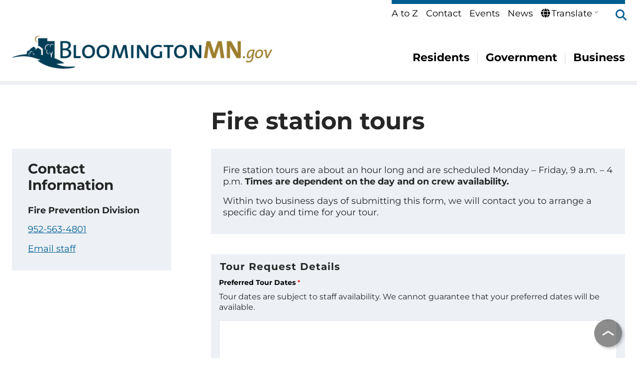

--- FILE ---
content_type: text/html; charset=UTF-8
request_url: https://www.bloomingtonmn.gov/prev/fire-station-tours
body_size: 16792
content:


<!DOCTYPE html>
<html lang="en" dir="ltr" prefix="og: https://ogp.me/ns#">
	<head>
		<meta charset="utf-8" />
<noscript><style>form.antibot * :not(.antibot-message) { display: none !important; }</style>
</noscript><style>/* @see https://github.com/aFarkas/lazysizes#broken-image-symbol */.js img.lazyload:not([src]) { visibility: hidden; }/* @see https://github.com/aFarkas/lazysizes#automatically-setting-the-sizes-attribute */.js img.lazyloaded[data-sizes=auto] { display: block; width: 100%; }</style>
<meta name="description" content="Fill out this form to request a fire station tour for your group." />
<meta name="geo.placename" content="City of Bloomington" />
<meta name="geo.region" content="US_MN" />
<link rel="canonical" href="https://www.bloomingtonmn.gov/prev/fire-station-tours" />
<link rel="shortlink" href="https://www.bloomingtonmn.gov/node/10827" />
<meta name="generator" content="Drupal 8 (http://drupal.org)" />
<meta property="og:site_name" content="City of Bloomington MN" />
<meta property="og:type" content="Article" />
<meta property="og:url" content="https://www.bloomingtonmn.gov/prev/fire-station-tours" />
<meta property="og:title" content="Fire station tours" />
<meta property="og:description" content="Fill out this form to request a fire station tour for your group." />
<meta property="og:updated_time" content="2025-06-23T21:13:32-05:00" />
<meta property="og:street_address" content="1800 West Old Shakopee Road" />
<meta property="og:locality" content="Bloomington" />
<meta property="og:region" content="MN" />
<meta property="og:postal_code" content="55431" />
<meta property="og:country_name" content="US" />
<meta property="article:section" content="Basic page" />
<meta property="article:published_time" content="2021-07-13T23:58:02-05:00" />
<meta property="article:modified_time" content="2025-06-23T21:13:32-05:00" />
<meta name="twitter:card" content="summary" />
<meta name="twitter:title" content="Fire station tours" />
<meta name="twitter:site:id" content="@bloomington_mn" />
<meta name="twitter:creator" content="@bloomington_mn" />
<meta name="silktide-cms" content="dA6ltVkDOrdwBJZDed/6wYk6bOMhb7wDY7o28yss5c5rXKV6cbTPqtOvyBBbBcRWM71jwLoy9FGF4mzzW7YL6duFFqI3Yq9VfrKhRF3RJzgdM+9tod82TfSVtfbSkImd4pa5k2plfm/l5f5AzqHNTzuIOqDIBftyx80T6itKFn8=" />
<meta name="Generator" content="Drupal 11 (https://www.drupal.org)" />
<meta name="MobileOptimized" content="width" />
<meta name="HandheldFriendly" content="true" />
<meta name="viewport" content="width=device-width, initial-scale=1.0" />
<link rel="preconnect" href="https://challenges.cloudflare.com" />
<link rel="icon" href="/core/misc/favicon.ico" type="image/vnd.microsoft.icon" />

		<title>Fire station tours | City of Bloomington MN</title>
		<meta http-equiv="X-UA-Compatible" content="IE=edge">
		<script type="application/json" data-drupal-selector="drupal-settings-json">{"path":{"baseUrl":"\/","pathPrefix":"","currentPath":"node\/10827","currentPathIsAdmin":false,"isFront":false,"currentLanguage":"en"},"pluralDelimiter":"\u0003","suppressDeprecationErrors":true,"gtag":{"tagId":"","consentMode":false,"otherIds":[],"events":[],"additionalConfigInfo":[]},"ajaxPageState":{"libraries":"[base64]","theme":"citizen_dart","theme_token":null},"ajaxTrustedUrl":{"form_action_p_pvdeGsVG5zNF_XLGPTvYSKCf43t8qZYSwcfZl2uzM":true,"\/site-search":true},"gtm":{"tagId":null,"settings":{"data_layer":"dataLayer","include_environment":false},"tagIds":["GTM-NM5QNK"]},"lazy":{"lazysizes":{"lazyClass":"lazyload","loadedClass":"lazyloaded","loadingClass":"lazyloading","preloadClass":"lazypreload","errorClass":"lazyerror","autosizesClass":"lazyautosizes","srcAttr":"data-src","srcsetAttr":"data-srcset","sizesAttr":"data-sizes","minSize":40,"customMedia":[],"init":true,"expFactor":1.5,"hFac":0.8,"loadMode":2,"loadHidden":true,"ricTimeout":0,"throttleDelay":125,"plugins":[]},"placeholderSrc":"data:image\/gif;base64,R0lGODlhAQABAPAAAPX19QAAACH5BAAAAAAAIf8LSW1hZ2VNYWdpY2sOZ2FtbWE9MC40NTQ1NDUALAAAAAABAAEAAAICRAEAOw==","preferNative":false,"minified":true,"libraryPath":"\/libraries\/lazysizes"},"data":{"extlink":{"extTarget":true,"extTargetAppendNewWindowDisplay":false,"extTargetAppendNewWindowLabel":"(opens in a new window)","extTargetNoOverride":true,"extNofollow":false,"extTitleNoOverride":false,"extNoreferrer":false,"extFollowNoOverride":false,"extClass":"0","extLabel":"(link is external)","extImgClass":false,"extSubdomains":true,"extExclude":"","extInclude":"","extCssExclude":"","extCssInclude":"","extCssExplicit":"","extAlert":false,"extAlertText":"This link will take you to an external web site. We are not responsible for their content.","extHideIcons":false,"mailtoClass":"0","telClass":"","mailtoLabel":"(link sends email)","telLabel":"(link is a phone number)","extUseFontAwesome":false,"extIconPlacement":"append","extPreventOrphan":false,"extFaLinkClasses":"fa fa-external-link","extFaMailtoClasses":"fa fa-envelope-o","extAdditionalLinkClasses":"","extAdditionalMailtoClasses":"","extAdditionalTelClasses":"","extFaTelClasses":"fa fa-phone","allowedDomains":null,"extExcludeNoreferrer":""}},"antibot":{"forms":{"webform-submission-tour-fire-station-paragraph-36950-add-form":{"id":"webform-submission-tour-fire-station-paragraph-36950-add-form","key":"Q9E1cXgQpx7R9FAXSk1zzJfgPskosmoWcHnc24xPmnM"}}},"superfish":{"superfish-main":{"id":"superfish-main","sf":{"delay":200,"animation":{"opacity":"show","height":"show"},"speed":0,"autoArrows":false,"dropShadows":false},"plugins":{"touchscreen":{"behaviour":0,"disableHover":0,"cloneParent":0,"mode":"useragent_predefined"},"smallscreen":{"cloneParent":0,"mode":"window_width","breakpoint":984,"accordionButton":2},"supposition":true}}},"user":{"uid":0,"permissionsHash":"cc11698cda7fa7c7d25344c9c67951cd57f6a5798bca04ae0872ba00cacf0811"}}</script>
<script src="/sites/default/files/js/js_R5i_9OGsI7TRY3TYzq-jBfV4v5xNtPV1nnLz1v4jmmA.js?scope=header&amp;delta=0&amp;language=en&amp;theme=citizen_dart&amp;include=[base64]"></script>
<script src="/modules/contrib/google_tag/js/gtag.js?t9jl8r"></script>
<script src="/modules/contrib/google_tag/js/gtm.js?t9jl8r"></script>

								<link rel="stylesheet" media="all" type="text/css" href="/themes/citizen_dart/dist/critical.css">
      <link rel="stylesheet" media="all" type="text/css" href="/themes/citizen_dart/fonts/fontawesome-5.15.4/css/all.min.css">
      <link rel="stylesheet" media="all" type="text/css" href="/themes/citizen_dart/fonts/fontawesome-6.6.0/css/all.min.css">
			<link rel="apple-touch-icon" sizes="180x180" href="/themes/citizen_dart/favicons/apple-touch-icon.png">
			<link rel="icon" type="image/png" sizes="32x32" href="/themes/citizen_dart/favicons/favicon-32x32.png">
			<link rel="icon" type="image/png" sizes="16x16" href="/themes/citizen_dart/favicons/favicon-16x16.png">
			<link rel="manifest" href="/themes/citizen_dart/favicons/site.webmanifest">
			<link rel="mask-icon" href="/themes/citizen_dart/favicons/safari-pinned-tab.svg" color="#5bbad5">
			<link rel="shortcut icon" href="/themes/citizen_dart/favicons/favicon.ico">
			<link rel="preconnect" href="https://fonts.gstatic.com">
			<meta name="msapplication-TileColor" content="#da532c">
			<meta name="msapplication-config" content="/themes/citizen_dart/favicons/browserconfig.xml">
			<meta name="theme-color" content="#ffffff">
      <meta name="viewport" content="width=device-width, initial-scale=1">
			<link rel="preload" href="https://www.googletagmanager.com/gtag/js?id=UA-60409928-1" as="script">
			<meta name="google-site-verification" content="5EW60H_7Or45PgcYKM8UHxUaGKIvtyRO6KIQDugfwt0" />
			</head>
	<body  class="role-anonymous published path-node node node-type-page">
		<div class="overflow-guard">
			<noscript><iframe src="https://www.googletagmanager.com/ns.html?id=GTM-NM5QNK"
                  height="0" width="0" style="display:none;visibility:hidden"></iframe></noscript>

			  <div class="dialog-off-canvas-main-canvas" data-off-canvas-main-canvas>
    
<div class="layout-container">

	    <header role="banner" class="site-header">
      <a href="#main-navigation" class="visually-hidden focusable">Skip to main navigation</a>
      <a href="#main-content" class="visually-hidden focusable">Skip to main content</a>

                <div>
    
  
<nav aria-labelledby="menu-title-secondary" id="block-secondary-menu" class="block--system-menu secondary block-secondary-menu">
    <h2 id="menu-title-secondary" class="block-title visually-hidden">Secondary</h2>
  
        
              <ul>
              <li>
        <a href="/cob/a-to-z-index" data-drupal-link-system-path="node/57">A to Z</a>
              </li>
          <li>
        <a href="/cob/contact-city" data-drupal-link-system-path="node/10818">Contact</a>
              </li>
          <li>
        <a href="/cob/upcoming-events" data-drupal-link-system-path="node/103">Events</a>
              </li>
          <li>
        <a href="/cob/news" data-drupal-link-system-path="node/32">News</a>
              </li>
        </ul>
  


  </nav>

        

  <div id="block-gtranslate" class="block block-gtranslate-block">
      
                  
          
<div class="gtranslate_wrapper"></div><script>window.gtranslateSettings = {"switcher_horizontal_position":"left","switcher_vertical_position":"bottom","horizontal_position":"inline","vertical_position":"inline","float_switcher_open_direction":"top","switcher_open_direction":"bottom","default_language":"en","native_language_names":0,"detect_browser_language":0,"add_new_line":1,"select_language_label":"Select Language","flag_size":16,"flag_style":"2d","globe_size":60,"alt_flags":[],"wrapper_selector":".gtranslate_wrapper","url_structure":"none","custom_domains":null,"languages":["en","zh-CN","zh-TW","es","vi","km","so"],"custom_css":""};</script><script>(function(){var js = document.createElement('script');js.setAttribute('src', 'https://cdn.gtranslate.net/widgets/latest/dwf.js');js.setAttribute('data-gt-orig-url', '/prev/fire-station-tours');js.setAttribute('data-gt-orig-domain', 'www.bloomingtonmn.gov');document.body.appendChild(js);})();</script>
      </div>

        

  <div id="block-citizen-dart-branding" class="block block-system-branding-block">
      
                  
      <a href="/" title="Home" rel="home">
            <img class="logo" src="/themes/citizen_dart/logo.png" alt="Home" width="495" height="63" />
    
      </a>
    </div>

        

  <div class="site-search-form block block-site-search" data-drupal-selector="site-search-form" id="block-citizen-dart-sitesearch" role="search">
      
                  
      
  <div class="t-search-wrapper"><a href="#" class="t-search" role="button" aria-label="toggle-search" aria-controls="search-form-wrapper"><i class="fas fa-search"></i></a></div>
  <div class="t-search-close"><a href="#" class="close-search" role="button" aria-label="toggle-search-close" aria-controls="search-form-wrapper"><span class="visually-hidden">Close search</span></a></div>
  <div id="search-form-wrapper" aria-hidden="true">
    		  
				<form action="/site-search" method="get" id="site-search-form" accept-charset="UTF-8">
				  <div class="js-form-item form-item js-form-type-textfield form-item-site-search-api-fulltext js-form-item-site-search-api-fulltext form-no-label custom-options">
      <label for="edit-site-search-api-fulltext" class="visually-hidden">Search</label>
        <input data-drupal-selector="edit-site-search-api-fulltext" type="text" id="edit-site-search-api-fulltext" name="site_search_api_fulltext" value="" size="30" maxlength="128" placeholder="Search" class="form-text" />

        </div>
<div data-drupal-selector="edit-site-search-actions" class="form-actions js-form-wrapper form-wrapper" id="edit-site-search-actions"><input data-drupal-selector="edit-site-search-submit" type="submit" id="edit-site-search-submit" value="Search" class="button js-form-submit form-submit" />
<div class="search-icon"><i class="fas fa-search"></i></div></div>

				</form>

      </div>
  </div>

<div id="block-citizen-dart-mainnavigation" class="block block-superfishmain">
  <a id="main-navigation"></a>
            
<ul id="superfish-main" class="menu sf-menu sf-main sf-horizontal sf-style-none" role="menu" aria-label="Menu">
  

  
  <li id="main-menu-link-contenta8c6386c-eb18-4d9e-b5bd-00c427750a51" class="sf-depth-1 sf-no-children sf-first" role="none">
    
          <a href="/web/residents" class="sf-depth-1" role="menuitem">Residents</a>
    
    
    
    
      </li>


  
  <li id="main-menu-link-content51530b06-07e7-4d37-b76f-59dd32909497" class="sf-depth-1 sf-no-children" role="none">
    
          <a href="/cob/government" class="sf-depth-1" role="menuitem">Government</a>
    
    
    
    
      </li>


  
  <li id="main-menu-link-contente6dcf643-174e-4d12-8449-ec0e8dc49e08" class="sf-depth-1 sf-no-children sf-last" role="none">
    
          <a href="/cob/business" class="sf-depth-1" role="menuitem">Business</a>
    
    
    
    
      </li>


</ul>

      </div>

  </div>

          </header>
	
			
		
		
		
		
		
	
			<main role="main" class="main-page-content">
			<a id="main-content" tabindex="-2"></a>
							<div class="layout-content">
													  <div>
    
        

  <div class="views-element-container block views-block block-alerts block-current-alert" id="block-views-block-alerts-current-alert">
      
                  
          <div><div class="view alerts current-alert js-view-dom-id-0504957662de8cd3f7f4027d5ebe10cca025ba03cda4445e178be81a82d73520">
  
  
  

        
      
  
      
    
        
        
      
  
      
    
  

          
  
</div>
</div>

      </div>
<div data-drupal-messages-fallback class="hidden"></div>

        

  <div id="block-citizen-dart-content" class="block block-system-main-block">
      
                  
          

<article  class="node-content node-- node-page node-10827">
	    
    	<div class="main-node-content">
		                                        <section id="node-section-1" class="node-section">
  <div class="layout layout--twocol-quad-split clearfix">
          <div  class="layout__region layout__region--third">
                
<div class="block-field block-title">
      
    <div class="builder-label">Title</div>
        
          

      <div class="field title string">
          <h1 class="page-title">Fire station tours</h1>
      </div>
    
      </div>

      </div>
              <div  class="layout__region layout__region--first">
        
      </div>
              <div  class="layout__region layout__region--content">
                
<div class="block-field block-field-paragraphs">
      
    <div class="builder-label">Sections</div>
        
          
      

<div class="field field-paragraphs paragraph-reference">        
    <div class="section backless">

    </div>        
    <div class="section backless">

<div class="paragraph paragraph--type--basic-page-section paragraph--view-mode--default paragraphs-item-35803">
                              
        
<div class="field field-section-widgets entity-reference">
	<div class="section-wrapper">
		

<div class="section-item"><div class="paragraph paragraph--type--text paragraph--view-mode--default paragraphs-item-35801 has-back background-light-gray">
                              
        <div class="widget-wrapper">

      <div class="field field-long-text text-long">
        		<p>Fire station tours&nbsp;are about an hour long and are scheduled Monday – Friday,&nbsp;9 a.m. –&nbsp;4 p.m.&nbsp;<strong>Times are dependent on the day and on crew availability. &nbsp;</strong></p><p>Within two business days of submitting this form, we will contact you to arrange a specific day and time for your tour.</p>
      </div>
    </div>
          </div></div>	</div>
</div>

          </div>    </div>        
    <div class="section backless">

<div class="paragraph paragraph--type--basic-page-section paragraph--view-mode--default paragraphs-item-36951">
                              
        
<div class="field field-section-widgets entity-reference">
	<div class="section-wrapper">
		

<div class="section-item"><div class="paragraph paragraph--type--form paragraph--view-mode--default paragraphs-item-36950">
                              
        <div class="widget-wrapper">  
  

      <div class="field field-form webform">
        <div class="webform-wrapper"><div class="restricted-node"><div>You must be <a href="/user">logged in</a> to view this page.</div></div>
			<form class="webform-submission-form webform-submission-add-form webform-submission-tour-fire-station-form webform-submission-tour-fire-station-add-form webform-submission-tour-fire-station-paragraph-36950-form webform-submission-tour-fire-station-paragraph-36950-add-form js-webform-details-toggle webform-details-toggle antibot" data-drupal-selector="webform-submission-tour-fire-station-paragraph-36950-add-form" data-action="/prev/fire-station-tours" action="/antibot" method="post" id="webform-submission-tour-fire-station-paragraph-36950-add-form" accept-charset="UTF-8">
	  
	  <noscript>
  <div class="antibot-no-js antibot-message antibot-message-warning">You must have JavaScript enabled to use this form.</div>
</noscript>
<fieldset data-drupal-selector="edit-fieldset-tour" id="edit-fieldset-tour" class="js-webform-type-fieldset webform-type-fieldset js-form-item form-item js-form-wrapper form-wrapper">
      <legend>
    <span class="fieldset-legend">Tour Request Details</span>
  </legend>
  <div class="fieldset-wrapper">
                <div class="js-webform-type-textarea webform-type-textarea js-form-item form-item js-form-type-textarea form-item-preferred-tour-dates js-form-item-preferred-tour-dates custom-options">
      <label for="edit-preferred-tour-dates" class="js-form-required form-required">Preferred Tour Dates</label>
          <div class="description">
      <div id="edit-preferred-tour-dates--description" class="webform-element-description">Tour dates are subject to staff availability. We cannot guarantee that your preferred dates will be available.</div>

    </div>
    <div>
  <textarea data-drupal-selector="edit-preferred-tour-dates" aria-describedby="edit-preferred-tour-dates--description" id="edit-preferred-tour-dates" name="preferred_tour_dates" rows="5" cols="60" class="form-textarea required resize-vertical" required="required"></textarea>
</div>

        </div>
<fieldset data-drupal-selector="edit-preferred-time-slots" aria-describedby="edit-preferred-time-slots--wrapper--description" id="edit-preferred-time-slots--wrapper" class="checkboxes--wrapper fieldgroup form-composite webform-composite-visible-title js-webform-type-checkboxes webform-type-checkboxes js-form-item form-item js-form-wrapper form-wrapper">
      <legend>
    <span class="fieldset-legend">Preferred Time Window for Monday, Tuesday, Thursday</span>
  </legend>
  <div class="fieldset-wrapper">
          <div class="description"><div id="edit-preferred-time-slots--wrapper--description" data-drupal-field-elements="description" class="webform-element-description">These time slots are subject to staff availability. We cannot guarantee that your preferred times will be available.</div>
</div>
                <div id="edit-preferred-time-slots" class="js-webform-checkboxes webform-options-display-one-column form-checkboxes"><div class="js-webform-type-checkbox webform-type-checkbox js-form-item form-item js-form-type-checkbox form-item-preferred-time-slots-12 js-form-item-preferred-time-slots-12 custom-options">
        <input data-drupal-selector="edit-preferred-time-slots-12" type="checkbox" id="edit-preferred-time-slots-12" name="preferred_time_slots[12]" value="12" class="form-checkbox" />

        <label for="edit-preferred-time-slots-12" class="option">Noon - 1 p.m.</label>
      </div>
<div class="js-webform-type-checkbox webform-type-checkbox js-form-item form-item js-form-type-checkbox form-item-preferred-time-slots-1 js-form-item-preferred-time-slots-1 custom-options">
        <input data-drupal-selector="edit-preferred-time-slots-1" type="checkbox" id="edit-preferred-time-slots-1" name="preferred_time_slots[1]" value="1" class="form-checkbox" />

        <label for="edit-preferred-time-slots-1" class="option">1 - 2 p.m.</label>
      </div>
<div class="js-webform-type-checkbox webform-type-checkbox js-form-item form-item js-form-type-checkbox form-item-preferred-time-slots-2 js-form-item-preferred-time-slots-2 custom-options">
        <input data-drupal-selector="edit-preferred-time-slots-2" type="checkbox" id="edit-preferred-time-slots-2" name="preferred_time_slots[2]" value="2" class="form-checkbox" />

        <label for="edit-preferred-time-slots-2" class="option">2 - 3 p.m.</label>
      </div>
<div class="js-webform-type-checkbox webform-type-checkbox js-form-item form-item js-form-type-checkbox form-item-preferred-time-slots-3 js-form-item-preferred-time-slots-3 custom-options">
        <input data-drupal-selector="edit-preferred-time-slots-3" type="checkbox" id="edit-preferred-time-slots-3" name="preferred_time_slots[3]" value="3" class="form-checkbox" />

        <label for="edit-preferred-time-slots-3" class="option">3 - 4 p.m.</label>
      </div>
</div>

          </div>
</fieldset>
<fieldset data-drupal-selector="edit-preferred-time-slotswedfri" aria-describedby="edit-preferred-time-slotswedfri--wrapper--description" id="edit-preferred-time-slotswedfri--wrapper" class="checkboxes--wrapper fieldgroup form-composite webform-composite-visible-title js-webform-type-checkboxes webform-type-checkboxes js-form-item form-item js-form-wrapper form-wrapper">
      <legend>
    <span class="fieldset-legend">Preferred Time Window for Wednesday and Friday</span>
  </legend>
  <div class="fieldset-wrapper">
          <div class="description"><div id="edit-preferred-time-slotswedfri--wrapper--description" data-drupal-field-elements="description" class="webform-element-description">These time slots are subject to staff availability. We cannot guarantee that your preferred times will be available.</div>
</div>
                <div id="edit-preferred-time-slotswedfri" class="js-webform-checkboxes webform-options-display-one-column form-checkboxes"><div class="js-webform-type-checkbox webform-type-checkbox js-form-item form-item js-form-type-checkbox form-item-preferred-time-slotswedfri-9 js-form-item-preferred-time-slotswedfri-9 custom-options">
        <input data-drupal-selector="edit-preferred-time-slotswedfri-9" type="checkbox" id="edit-preferred-time-slotswedfri-9" name="preferred_time_slotswedfri[9]" value="9" class="form-checkbox" />

        <label for="edit-preferred-time-slotswedfri-9" class="option">9 - 10 a.m.</label>
      </div>
<div class="js-webform-type-checkbox webform-type-checkbox js-form-item form-item js-form-type-checkbox form-item-preferred-time-slotswedfri-10 js-form-item-preferred-time-slotswedfri-10 custom-options">
        <input data-drupal-selector="edit-preferred-time-slotswedfri-10" type="checkbox" id="edit-preferred-time-slotswedfri-10" name="preferred_time_slotswedfri[10]" value="10" class="form-checkbox" />

        <label for="edit-preferred-time-slotswedfri-10" class="option">10 - 11 a.m.</label>
      </div>
<div class="js-webform-type-checkbox webform-type-checkbox js-form-item form-item js-form-type-checkbox form-item-preferred-time-slotswedfri-11 js-form-item-preferred-time-slotswedfri-11 custom-options">
        <input data-drupal-selector="edit-preferred-time-slotswedfri-11" type="checkbox" id="edit-preferred-time-slotswedfri-11" name="preferred_time_slotswedfri[11]" value="11" class="form-checkbox" />

        <label for="edit-preferred-time-slotswedfri-11" class="option">11 a.m. - noon</label>
      </div>
<div class="js-webform-type-checkbox webform-type-checkbox js-form-item form-item js-form-type-checkbox form-item-preferred-time-slotswedfri-12 js-form-item-preferred-time-slotswedfri-12 custom-options">
        <input data-drupal-selector="edit-preferred-time-slotswedfri-12" type="checkbox" id="edit-preferred-time-slotswedfri-12" name="preferred_time_slotswedfri[12]" value="12" class="form-checkbox" />

        <label for="edit-preferred-time-slotswedfri-12" class="option">Noon - 1 p.m.</label>
      </div>
<div class="js-webform-type-checkbox webform-type-checkbox js-form-item form-item js-form-type-checkbox form-item-preferred-time-slotswedfri-1 js-form-item-preferred-time-slotswedfri-1 custom-options">
        <input data-drupal-selector="edit-preferred-time-slotswedfri-1" type="checkbox" id="edit-preferred-time-slotswedfri-1" name="preferred_time_slotswedfri[1]" value="1" class="form-checkbox" />

        <label for="edit-preferred-time-slotswedfri-1" class="option">1 - 2 p.m.</label>
      </div>
<div class="js-webform-type-checkbox webform-type-checkbox js-form-item form-item js-form-type-checkbox form-item-preferred-time-slotswedfri-2 js-form-item-preferred-time-slotswedfri-2 custom-options">
        <input data-drupal-selector="edit-preferred-time-slotswedfri-2" type="checkbox" id="edit-preferred-time-slotswedfri-2" name="preferred_time_slotswedfri[2]" value="2" class="form-checkbox" />

        <label for="edit-preferred-time-slotswedfri-2" class="option">2 - 3 p.m.</label>
      </div>
<div class="js-webform-type-checkbox webform-type-checkbox js-form-item form-item js-form-type-checkbox form-item-preferred-time-slotswedfri-3 js-form-item-preferred-time-slotswedfri-3 custom-options">
        <input data-drupal-selector="edit-preferred-time-slotswedfri-3" type="checkbox" id="edit-preferred-time-slotswedfri-3" name="preferred_time_slotswedfri[3]" value="3" class="form-checkbox" />

        <label for="edit-preferred-time-slotswedfri-3" class="option">3 - 4 p.m.</label>
      </div>
</div>

          </div>
</fieldset>
<fieldset data-drupal-selector="edit-preferred-station" aria-describedby="edit-preferred-station--wrapper--description" id="edit-preferred-station--wrapper" class="checkboxes--wrapper fieldgroup form-composite webform-composite-visible-title required js-webform-type-checkboxes webform-type-checkboxes js-form-item form-item js-form-wrapper form-wrapper">
      <legend>
    <span class="fieldset-legend js-form-required form-required">Station Tour Preference</span>
  </legend>
  <div class="fieldset-wrapper">
          <div class="description"><div id="edit-preferred-station--wrapper--description" data-drupal-field-elements="description" class="webform-element-description">Tours are of one station and are subject to staff availability.</div>
</div>
                <div id="edit-preferred-station" class="js-webform-checkboxes webform-options-display-one-column form-checkboxes"><div class="js-webform-type-checkbox webform-type-checkbox js-form-item form-item js-form-type-checkbox form-item-preferred-station-fs1 js-form-item-preferred-station-fs1 custom-options">
        <input data-drupal-selector="edit-preferred-station-fs1" type="checkbox" id="edit-preferred-station-fs1" name="preferred_station[FS1]" value="FS1" class="form-checkbox" />

        <label for="edit-preferred-station-fs1" class="option">Fire Station 1 - 10 W 95th Street</label>
      </div>
<div class="js-webform-type-checkbox webform-type-checkbox js-form-item form-item js-form-type-checkbox form-item-preferred-station-fs3 js-form-item-preferred-station-fs3 custom-options">
        <input data-drupal-selector="edit-preferred-station-fs3" type="checkbox" id="edit-preferred-station-fs3" name="preferred_station[FS3]" value="FS3" class="form-checkbox" />

        <label for="edit-preferred-station-fs3" class="option">Fire Station 3 - 2301 E 86th Street</label>
      </div>
<div class="js-webform-type-checkbox webform-type-checkbox js-form-item form-item js-form-type-checkbox form-item-preferred-station-fs4 js-form-item-preferred-station-fs4 custom-options">
        <input data-drupal-selector="edit-preferred-station-fs4" type="checkbox" id="edit-preferred-station-fs4" name="preferred_station[FS4]" value="FS4" class="form-checkbox" />

        <label for="edit-preferred-station-fs4" class="option">Fire Station 4 - 4201 W 84th Street</label>
      </div>
<div class="js-webform-type-checkbox webform-type-checkbox js-form-item form-item js-form-type-checkbox form-item-preferred-station-fs6 js-form-item-preferred-station-fs6 custom-options">
        <input data-drupal-selector="edit-preferred-station-fs6" type="checkbox" id="edit-preferred-station-fs6" name="preferred_station[FS6]" value="FS6" class="form-checkbox" />

        <label for="edit-preferred-station-fs6" class="option">Fire Station 6 - 8601 Lakeview Road</label>
      </div>
</div>

          </div>
</fieldset>

          </div>
</fieldset>
<fieldset data-drupal-selector="edit-fieldset-group" id="edit-fieldset-group" class="js-webform-type-fieldset webform-type-fieldset js-form-item form-item js-form-wrapper form-wrapper">
      <legend>
    <span class="fieldset-legend">About Your Group</span>
  </legend>
  <div class="fieldset-wrapper">
                <div class="js-webform-type-textfield webform-type-textfield js-form-item form-item js-form-type-textfield form-item-organization js-form-item-organization custom-options">
      <label for="edit-organization" class="js-form-required form-required">Organization / Group Name</label>
        <input data-drupal-selector="edit-organization" type="text" id="edit-organization" name="organization" value="" size="60" maxlength="255" class="form-text required" required="required" />

        </div>
<fieldset data-drupal-selector="edit-participant-number-estimate" id="edit-participant-number-estimate--wrapper" class="radios--wrapper fieldgroup form-composite webform-composite-visible-title required js-webform-type-radios webform-type-radios js-form-item form-item js-form-wrapper form-wrapper">
      <legend id="edit-participant-number-estimate--wrapper-legend">
    <span class="fieldset-legend js-form-required form-required">Estimated Number of Participants</span>
  </legend>
  <div class="fieldset-wrapper">
                <div id="edit-participant-number-estimate" class="js-webform-radios webform-options-display-one-column"><div class="js-webform-type-radio webform-type-radio js-form-item form-item js-form-type-radio form-item-participant-number-estimate js-form-item-participant-number-estimate custom-options">
        <input data-drupal-selector="edit-participant-number-estimate-1-5" type="radio" id="edit-participant-number-estimate-1-5" name="participant_number_estimate" value="1-5" class="form-radio" />

        <label for="edit-participant-number-estimate-1-5" class="option">1-5</label>
      </div>
<div class="js-webform-type-radio webform-type-radio js-form-item form-item js-form-type-radio form-item-participant-number-estimate js-form-item-participant-number-estimate custom-options">
        <input data-drupal-selector="edit-participant-number-estimate-6-10" type="radio" id="edit-participant-number-estimate-6-10" name="participant_number_estimate" value="6-10" class="form-radio" />

        <label for="edit-participant-number-estimate-6-10" class="option">6-10</label>
      </div>
<div class="js-webform-type-radio webform-type-radio js-form-item form-item js-form-type-radio form-item-participant-number-estimate js-form-item-participant-number-estimate custom-options">
        <input data-drupal-selector="edit-participant-number-estimate-11-25" type="radio" id="edit-participant-number-estimate-11-25" name="participant_number_estimate" value="11-25" class="form-radio" />

        <label for="edit-participant-number-estimate-11-25" class="option">11-25</label>
      </div>
<div class="js-webform-type-radio webform-type-radio js-form-item form-item js-form-type-radio form-item-participant-number-estimate js-form-item-participant-number-estimate custom-options">
        <input data-drupal-selector="edit-participant-number-estimate-25-50" type="radio" id="edit-participant-number-estimate-25-50" name="participant_number_estimate" value="25-50" class="form-radio" />

        <label for="edit-participant-number-estimate-25-50" class="option">25-50</label>
      </div>
<div class="js-webform-type-radio webform-type-radio js-form-item form-item js-form-type-radio form-item-participant-number-estimate js-form-item-participant-number-estimate custom-options">
        <input data-drupal-selector="edit-participant-number-estimate-other" type="radio" id="edit-participant-number-estimate-other" name="participant_number_estimate" value="Other" class="form-radio" />

        <label for="edit-participant-number-estimate-other" class="option">Other</label>
      </div>
</div>

          </div>
</fieldset>
<div class="js-webform-states-hidden js-webform-type-textfield webform-type-textfield js-form-item form-item js-form-type-textfield form-item-estimated-number-details js-form-item-estimated-number-details custom-options">
      <label for="edit-estimated-number-details">Other Estimate Details</label>
          <div class="description">
      <div id="edit-estimated-number-details--description" class="webform-element-description"><span>Please provide additional details regarding your participant number below:</span></div>

    </div>
    <input data-drupal-selector="edit-estimated-number-details" aria-describedby="edit-estimated-number-details--description" type="text" id="edit-estimated-number-details" name="estimated_number_details" value="" size="60" maxlength="255" class="form-text" data-drupal-states="{&quot;visible&quot;:{&quot;.webform-submission-tour-fire-station-paragraph-36950-add-form :input[name=\u0022participant_number_estimate\u0022]&quot;:{&quot;value&quot;:&quot;Other&quot;}},&quot;required&quot;:{&quot;.webform-submission-tour-fire-station-paragraph-36950-add-form :input[name=\u0022participant_number_estimate\u0022]&quot;:{&quot;value&quot;:&quot;Other&quot;}}}" />

        </div>
<fieldset data-drupal-selector="edit-group-ages" aria-describedby="edit-group-ages--wrapper--description" id="edit-group-ages--wrapper" class="checkboxes--wrapper fieldgroup form-composite webform-composite-visible-title required js-webform-type-checkboxes webform-type-checkboxes js-form-item form-item js-form-wrapper form-wrapper">
      <legend>
    <span class="fieldset-legend js-form-required form-required">Participants</span>
  </legend>
  <div class="fieldset-wrapper">
          <div class="description"><div id="edit-group-ages--wrapper--description" data-drupal-field-elements="description" class="webform-element-description">Select all that apply:</div>
</div>
                <div id="edit-group-ages" class="js-webform-checkboxes webform-options-display-one-column form-checkboxes"><div class="js-webform-type-checkbox webform-type-checkbox js-form-item form-item js-form-type-checkbox form-item-group-ages-pre js-form-item-group-ages-pre custom-options">
        <input data-drupal-selector="edit-group-ages-pre" type="checkbox" id="edit-group-ages-pre" name="group_ages[pre]" value="pre" class="form-checkbox" />

        <label for="edit-group-ages-pre" class="option">Preschool (3 - 4 Years Old)</label>
      </div>
<div class="js-webform-type-checkbox webform-type-checkbox js-form-item form-item js-form-type-checkbox form-item-group-ages-ele js-form-item-group-ages-ele custom-options">
        <input data-drupal-selector="edit-group-ages-ele" type="checkbox" id="edit-group-ages-ele" name="group_ages[ele]" value="ele" class="form-checkbox" />

        <label for="edit-group-ages-ele" class="option">Elementary School (Kindergarten - Grade 5)</label>
      </div>
<div class="js-webform-type-checkbox webform-type-checkbox js-form-item form-item js-form-type-checkbox form-item-group-ages-mid js-form-item-group-ages-mid custom-options">
        <input data-drupal-selector="edit-group-ages-mid" type="checkbox" id="edit-group-ages-mid" name="group_ages[mid]" value="mid" class="form-checkbox" />

        <label for="edit-group-ages-mid" class="option">Middle School (Grades 6 - 8)</label>
      </div>
<div class="js-webform-type-checkbox webform-type-checkbox js-form-item form-item js-form-type-checkbox form-item-group-ages-hig js-form-item-group-ages-hig custom-options">
        <input data-drupal-selector="edit-group-ages-hig" type="checkbox" id="edit-group-ages-hig" name="group_ages[hig]" value="hig" class="form-checkbox" />

        <label for="edit-group-ages-hig" class="option">High School (Grades 9 - 12)</label>
      </div>
<div class="js-webform-type-checkbox webform-type-checkbox js-form-item form-item js-form-type-checkbox form-item-group-ages-adu js-form-item-group-ages-adu custom-options">
        <input data-drupal-selector="edit-group-ages-adu" type="checkbox" id="edit-group-ages-adu" name="group_ages[adu]" value="adu" class="form-checkbox" />

        <label for="edit-group-ages-adu" class="option">Adults</label>
      </div>
<div class="js-webform-type-checkbox webform-type-checkbox js-form-item form-item js-form-type-checkbox form-item-group-ages-sen js-form-item-group-ages-sen custom-options">
        <input data-drupal-selector="edit-group-ages-sen" type="checkbox" id="edit-group-ages-sen" name="group_ages[sen]" value="sen" class="form-checkbox" />

        <label for="edit-group-ages-sen" class="option">Seniors</label>
      </div>
<div class="js-webform-type-checkbox webform-type-checkbox js-form-item form-item js-form-type-checkbox form-item-group-ages-oth js-form-item-group-ages-oth custom-options">
        <input data-drupal-selector="edit-group-ages-oth" type="checkbox" id="edit-group-ages-oth" name="group_ages[oth]" value="oth" class="form-checkbox" />

        <label for="edit-group-ages-oth" class="option">Special Needs or Other (Describe)</label>
      </div>
</div>

          </div>
</fieldset>
<div class="js-webform-states-hidden js-webform-type-textfield webform-type-textfield js-form-item form-item js-form-type-textfield form-item-group-other js-form-item-group-other custom-options">
      <label for="edit-group-other">Special Needs or Other</label>
          <div class="description">
      <div id="edit-group-other--description" class="webform-element-description">Please tell us about the special or other needs of your participants:</div>

    </div>
    <input data-drupal-selector="edit-group-other" aria-describedby="edit-group-other--description" type="text" id="edit-group-other" name="group_other" value="" size="60" maxlength="255" class="form-text" data-drupal-states="{&quot;visible&quot;:{&quot;.webform-submission-tour-fire-station-paragraph-36950-add-form :input[name=\u0022group_ages[oth]\u0022]&quot;:{&quot;checked&quot;:true}},&quot;required&quot;:{&quot;.webform-submission-tour-fire-station-paragraph-36950-add-form :input[name=\u0022group_ages[oth]\u0022]&quot;:{&quot;checked&quot;:true}}}" />

        </div>

          </div>
</fieldset>
<fieldset data-drupal-selector="edit-fieldset-contact" id="edit-fieldset-contact" class="js-webform-type-fieldset webform-type-fieldset js-form-item form-item js-form-wrapper form-wrapper">
      <legend>
    <span class="fieldset-legend">Contact information</span>
  </legend>
  <div class="fieldset-wrapper">
                <fieldset data-drupal-selector="edit-name" id="edit-name--wrapper" class="webform-name--wrapper fieldgroup form-composite webform-composite-hidden-title required js-webform-type-webform-name webform-type-webform-name js-form-item form-item js-form-wrapper form-wrapper">
      <legend>
    <span class="visually-hidden fieldset-legend js-form-required form-required">Name</span>
  </legend>
  <div class="fieldset-wrapper">
                  <div class="js-webform-type-textfield webform-type-textfield js-form-item form-item js-form-type-textfield form-item-name-first js-form-item-name-first custom-options">
      <label for="edit-name-first" class="js-form-required form-required">First Name</label>
        <input data-drupal-selector="edit-name-first" type="text" id="edit-name-first" name="name[first]" value="" size="60" maxlength="255" class="form-text required" required="required" />

        </div>
<div class="js-webform-type-textfield webform-type-textfield js-form-item form-item js-form-type-textfield form-item-name-last js-form-item-name-last custom-options">
      <label for="edit-name-last" class="js-form-required form-required">Last Name</label>
        <input data-drupal-selector="edit-name-last" type="text" id="edit-name-last" name="name[last]" value="" size="60" maxlength="255" class="form-text required" required="required" />

        </div>


          </div>
</fieldset>
<div class="js-webform-type-email webform-type-email js-form-item form-item js-form-type-email form-item-email js-form-item-email custom-options">
      <label for="edit-email" class="js-form-required form-required">Email Address</label>
        <input data-drupal-selector="edit-email" type="email" id="edit-email" name="email" value="" size="20" maxlength="254" class="form-email required" required="required" />

        </div>
<div class="js-webform-type-tel webform-type-tel js-form-item form-item js-form-type-tel form-item-phone js-form-item-phone custom-options">
      <label for="edit-phone" class="js-form-required form-required">Phone</label>
        <input data-drupal-selector="edit-phone" type="tel" id="edit-phone" name="phone" value="" size="30" maxlength="128" placeholder="###-###-####" class="form-tel required" required="required" />

        </div>

          </div>
</fieldset>
<fieldset data-drupal-selector="edit-fieldset-topics" id="edit-fieldset-topics" class="js-webform-type-fieldset webform-type-fieldset js-form-item form-item js-form-wrapper form-wrapper">
      <legend>
    <span class="fieldset-legend">Fire Safety &amp; Prevention</span>
  </legend>
  <div class="fieldset-wrapper">
                <div class="js-webform-type-textarea webform-type-textarea js-form-item form-item js-form-type-textarea form-item-topics-to-cover js-form-item-topics-to-cover custom-options">
      <label for="edit-topics-to-cover">Do you have any additional questions, comments, or concerns regarding fire safety, or fire prevention that you would like you staff to cover with you?</label>
        <div>
  <textarea data-drupal-selector="edit-topics-to-cover" id="edit-topics-to-cover" name="topics_to_cover" rows="5" cols="60" class="form-textarea resize-vertical"></textarea>
</div>

        </div>

          </div>
</fieldset>
<fieldset data-drupal-selector="edit-fieldset-waiver" id="edit-fieldset-waiver" class="js-webform-type-fieldset webform-type-fieldset js-form-item form-item js-form-wrapper form-wrapper">
      <legend>
    <span class="fieldset-legend">Liability Waiver</span>
  </legend>
  <div class="fieldset-wrapper">
                <div id="edit-liability-waiver-language" class="js-webform-type-webform-markup webform-type-webform-markup js-form-item form-item js-form-type-webform-markup form-item-liability-waiver-language js-form-item-liability-waiver-language form-no-label custom-options">
        <p><em>In consideration of your accepting this form submission, I state and affirm that participation in this program is voluntary.&nbsp;I understand that the program is&nbsp;not an essential service provided by the City; that certain risks are inherent and that these risks, anticipated or unanticipated, may result in injury or damage to persons and/or property.&nbsp;I hereby assume all risks in connection with the program; agree to hold the City or anyone acting on behalf of the City harmless and waive any right to make claims or bring lawsuits for any injuries or damages related to the alleged negligence of the City.&nbsp;This waiver does not apply to any injuries or damages that are a result of willful, wanton or intentional misconduct by the City or anyone acting on behalf of the City.</em></p>
        </div>
<div id="edit-agree-language" class="js-webform-type-webform-markup webform-type-webform-markup js-form-item form-item js-form-type-webform-markup form-item-agree-language js-form-item-agree-language form-no-label custom-options">
        <p>If you acknowledge having read, understood, and agreed to the above waiver, release, and hold harmless agreement, please perform the following:</p><ol><li>Select 'Agree'</li><li>Enter your First and Last Name in the electronic signature field below.</li></ol>
        </div>
<fieldset data-drupal-selector="edit-waiver-liability-agreement" id="edit-waiver-liability-agreement--wrapper" class="radios--wrapper fieldgroup form-composite webform-composite-hidden-title required js-webform-type-radios webform-type-radios js-form-item form-item js-form-wrapper form-wrapper">
      <legend id="edit-waiver-liability-agreement--wrapper-legend">
    <span class="visually-hidden fieldset-legend js-form-required form-required">Agree / Disagree</span>
  </legend>
  <div class="fieldset-wrapper">
                <div id="edit-waiver-liability-agreement" class="js-webform-radios webform-options-display-one-column"><div class="js-webform-type-radio webform-type-radio js-form-item form-item js-form-type-radio form-item-waiver-liability-agreement js-form-item-waiver-liability-agreement custom-options">
        <input data-drupal-selector="edit-waiver-liability-agreement-agree" type="radio" id="edit-waiver-liability-agreement-agree" name="waiver_liability_agreement" value="agree" class="form-radio" />

        <label for="edit-waiver-liability-agreement-agree" class="option">Agree</label>
      </div>
<div class="js-webform-type-radio webform-type-radio js-form-item form-item js-form-type-radio form-item-waiver-liability-agreement js-form-item-waiver-liability-agreement custom-options">
        <input data-drupal-selector="edit-waiver-liability-agreement-disagree" type="radio" id="edit-waiver-liability-agreement-disagree" name="waiver_liability_agreement" value="disagree" class="form-radio" />

        <label for="edit-waiver-liability-agreement-disagree" class="option">Disagree</label>
      </div>
</div>

          </div>
</fieldset>
<div class="js-webform-type-textfield webform-type-textfield js-form-item form-item js-form-type-textfield form-item-electronic-signature js-form-item-electronic-signature custom-options">
      <label for="edit-electronic-signature" class="js-form-required form-required">Signature</label>
        <input data-drupal-selector="edit-electronic-signature" type="text" id="edit-electronic-signature" name="electronic_signature" value="" size="60" maxlength="255" class="form-text required" required="required" />

        </div>

          </div>
</fieldset>
<fieldset data-drupal-selector="edit-terms-and-conditions" id="edit-terms-and-conditions" class="js-webform-type-fieldset webform-type-fieldset js-form-item form-item js-form-wrapper form-wrapper">
      <legend>
    <span class="fieldset-legend">Terms and Conditions</span>
  </legend>
  <div class="fieldset-wrapper">
                <div id="edit-terms-agreeing-to" class="js-webform-type-webform-markup webform-type-webform-markup js-form-item form-item js-form-type-webform-markup form-item-terms-agreeing-to js-form-item-terms-agreeing-to form-no-label custom-options">
        <p><span>You are required to understand, acknowledge, and agree to the following terms and conditions before submitting this request:</span></p><ol><li data-start="379" data-end="461"><p data-start="382" data-end="461">I acknowledge Bloomington Fire cannot guarantee all requests will be granted.</p></li><li data-start="462" data-end="622"><p data-start="465" data-end="622">I acknowledge the public is not permitted to handle any equipment or enter any fire apparatus unless approved and supervised by Bloomington Fire personnel.</p></li></ol>
        </div>
<fieldset data-drupal-selector="edit-acceptance" id="edit-acceptance--wrapper" class="radios--wrapper fieldgroup form-composite webform-composite-visible-title required js-webform-type-radios webform-type-radios js-form-item form-item js-form-wrapper form-wrapper">
      <legend id="edit-acceptance--wrapper-legend">
    <span class="fieldset-legend js-form-required form-required">Acceptance</span>
  </legend>
  <div class="fieldset-wrapper">
                <div id="edit-acceptance" class="js-webform-radios webform-options-display-one-column"><div class="js-webform-type-radio webform-type-radio js-form-item form-item js-form-type-radio form-item-acceptance js-form-item-acceptance custom-options">
        <input data-drupal-selector="edit-acceptance-i-accept" type="radio" id="edit-acceptance-i-accept" name="acceptance" value="I Accept" class="form-radio" />

        <label for="edit-acceptance-i-accept" class="option">I accept the listed above terms and conditions</label>
      </div>
</div>

          </div>
</fieldset>

          </div>
</fieldset>
<input data-drupal-selector="edit-station-alert" type="hidden" name="station_alert" value="Form submission from: Fire Station Tour" />
<fieldset data-drupal-selector="edit-next-steps" id="edit-next-steps" class="js-webform-type-fieldset webform-type-fieldset js-form-item form-item js-form-wrapper form-wrapper">
      <legend>
    <span class="fieldset-legend">Next Steps</span>
  </legend>
  <div class="fieldset-wrapper">
                <div id="edit-follow-up" class="js-webform-type-webform-markup webform-type-webform-markup js-form-item form-item js-form-type-webform-markup form-item-follow-up js-form-item-follow-up form-no-label custom-options">
        <p><span>Once your request has been received, a member of Bloomington Fire will follow up via email or phone within 2–3 business days to confirm availability and finalize the details of your visit. Please monitor your inbox and voicemail for further communication.</span></p>
        </div>


                      <div  data-drupal-selector="edit-captcha" class="captcha captcha-type-challenge--turnstile" data-nosnippet>
                    <div class="captcha__element">
            <input data-drupal-selector="edit-captcha-sid" type="hidden" name="captcha_sid" value="262100" />
<input data-drupal-selector="edit-captcha-token" type="hidden" name="captcha_token" value="aiJah8LzCdY9f8sActVkWLw2-tpoRjKhPwbh2O_HL4g" />
<div class="js-form-item form-item js-form-type-textfield form-item-captcha-response js-form-item-captcha-response custom-options">
      <label for="edit-captcha-response" class="js-form-required form-required">Math question (2 + 3 =)</label>
        <input autocomplete="off" data-drupal-selector="edit-captcha-response" aria-describedby="edit-captcha-response--description" type="text" id="edit-captcha-response" name="captcha_response" value="" size="4" maxlength="2" class="form-text required" required="required" />

            <div id="edit-captcha-response--description" class="description">
      Solve this simple math problem and enter the result. E.g. for 1+3, enter 4.
    </div>
  </div>

          </div>
                      <div class="captcha__description description">This question is for testing whether or not you are a human visitor and to prevent automated spam submissions.</div>
                            </div>
            
          </div>
</fieldset>
<input autocomplete="off" data-drupal-selector="form-igpmlmlqzi0ghln8zwosiucq2h55stggwr4w01o-0pu" type="hidden" name="form_build_id" value="form-IgPmLMlqZI0gHLn8ZWosiUCQ2H55sTGGwR4W01O-0pU" />
<input data-drupal-selector="edit-webform-submission-tour-fire-station-paragraph-36950-add-form" type="hidden" name="form_id" value="webform_submission_tour_fire_station_paragraph_36950_add_form" />
<input data-drupal-selector="edit-antibot-key" type="hidden" name="antibot_key" value="" />
<div data-drupal-selector="edit-actions" class="form-actions js-form-wrapper form-wrapper" id="edit-actions"><input class="webform-button--submit button button--primary js-form-submit form-submit" data-drupal-selector="edit-submit" type="submit" id="edit-submit" name="op" value="Submit" />

</div>


	  
	</form>
</div>      </div>
    

      <div class="field field-custom-tennessen text-long">
        		<p>Please take notice that any data received by the City as the result of submitting this form will be classified as government data pursuant to the Minnesota Government Data Practices Act, Minnesota Statutes Chapter 13. Under the Data Practices Act, some or all of this data is classified as public data, including your name, address, email address, phone number, and other personal information provided by you. Public data is available to anyone requesting it and consists of all data furnished via this Web form. Please be advised that the correspondence will be added to the public record. The purpose and intended use of the information collected through this form is to obtain public input and data in support of City activities and services. You have the right to refuse to submit this form. If you choose not to submit this form, you will need to contact the City by another means if you wish to provide the information collected by the form.</p><p>The City of Bloomington does not discriminate against or deny the benefits of its services, programs, or activities to a qualified person because of a disability. To make a request for a reasonable accommodation, ask for more information, or to file a complaint, contact the Community Outreach and Engagement Division, City of Bloomington, 1800 West Old Shakopee Road, Bloomington, MN 55431- 3027; 952-563-8733, MN Relay 711.</p>
      </div>
    
</div>
          </div></div>	</div>
</div>

          </div>    </div></div>

      </div>

      </div>
              <div  class="layout__region layout__region--second">
                
<div class="block-field block-field-work-groups">
      
    <div class="builder-label">Contact Information</div>
          <h2 class="block-title">Contact Information</h2>
        
          

      <div class="field field-work-groups entity-reference">
        			<div>
              
<div class="term-page vocab-work-groups">
  
  
      

    <div class="group-content">
        <div class="group-contact-text">
              <h3>Fire Prevention Division</h3>
            

      <div class="field field-phone telephone">
        <a href="tel:952-563-4801">952-563-4801</a>      </div>
    
      

      <div class="field field-email email">
          <a href="mailto:fireprevention@bloomingtonmn.gov">Email staff</a>
      </div>
    
      
    </div>
  </div>
</div>
            </div>
	      </div>
      
      </div>

      </div>
      </div>
</section>
                                  	</div>
</article>

      </div>

  </div>

										</div>			
			
			
		</main>
	
				
			      <footer role="contentinfo" class="site-footer">
        <div class="footer-inner">
                        <div>
    
              

  <div data-quickedit-entity-id="block_content/5" id="block-cityofbloomington" class="block block-block-contentef48061e-a41f-42ba-b9c4-a17691ed02b0 block-basic block-city-of-bloomington block-5">
      
                  <h2 class="block-title">City Of Bloomington</h2>
              
    	

      <div class="field body text-with-summary">
        		<p>1800 West Old Shakopee Road<br>
Bloomington, MN 55431-3027<br>
952-563-8700 (MN Relay 711)</p>
      </div>
    
	<div data-quickedit-entity-id="block_content/4" id="block-socialmedia" class="block-social-media-links block-socialmedia" data-quickedit-entity-instance-id="0">
		

      <div class="field field-platforms link">
        	<ul class="platform-links">
											  			
			<li><a href="https://www.facebook.com/blm.mn" target="_blank" class="facebook" aria-label="Facebook" rel="noonopener noreferrer"><i class="fab fa-facebook-square"></i><span>Facebook</span></a></li>
											  			
			<li><a href="https://www.instagram.com/bloomington_mn/" target="_blank" class="instagram back-circle" aria-label="Instagram" rel="noonopener noreferrer"><i class="fab fa-instagram"></i><span>Instagram</span></a></li>
											  			
			<li><a href="https://www.linkedin.com/company/bloomington-mn" target="_blank" class="linkedin back-circle" aria-label="LinkedIn" rel="noonopener noreferrer"><i class="fab fa-linkedin"></i><span>LinkedIn</span></a></li>
											  			
			<li><a href="https://nextdoor.com/agency-detail/mn/bloomington/city-of-bloomington-mn/?i=htf…" target="_blank" class="nextdoor back-circle" aria-label="Nextdoor" rel="noonopener noreferrer"><i class="fas fa-home"></i><span>Nextdoor</span></a></li>
											  			
			<li><a href="https://twitter.com/bloomington_mn" target="_blank" class="twitter back-circle" aria-label="X" rel="noonopener noreferrer"><i class="fa-brands fa-square-x-twitter"></i><span>X</span></a></li>
											  			
			<li><a href="https://www.youtube.com/@CityofBloomingtonMN" target="_blank" class="youtube back-circle" aria-label="YouTube" rel="noonopener noreferrer"><i class="fab fa-youtube"></i><span>YouTube</span></a></li>
											  			
			<li><a href="https://letstalk.bloomingtonmn.gov/" target="_blank" class="generic back-circle" aria-label="Let&#039;s Talk Bloomington" rel="noonopener noreferrer"><i class="fas fa-share-alt-square"></i><span>Let&#039;s Talk Bloomington</span></a></li>
			</ul>
      </div>
      
	</div>
  </div>

              

  <div data-quickedit-entity-id="block_content/2" id="block-featuredlinks" class="block block-block-contentdb766f47-4b31-46f8-bf32-5190adaefc60 block-basic block-featured-links block-2">
      
                  <h2 class="block-title">Featured Links</h2>
              
    	

      <div class="field body text-with-summary">
        		<ul><li><a href="/node/5611">Emergency Alerts</a></li><li><a href="/node/5612">E-Subscribe</a> (email alerts)</li></ul><p>&nbsp;&nbsp;</p><ul><li><a href="/cob/contact-city" data-entity-type="node" data-entity-uuid="a87fe1e2-cec2-4dc2-9838-28a09e231565" data-entity-substitution="canonical" title="Contact the City">Contact the City</a></li><li><a href="/node/10710">Employee feedback</a></li><li><a href="/node/13158">Police feedback</a></li></ul>
      </div>
    
	<div id="google_translate_element"></div>
  </div>

              

  <div data-quickedit-entity-id="block_content/1" id="block-translatedhandouts" class="block block-block-contentd7db3948-b4bf-4458-9aa1-f0d09b379714 block-basic block-more-links block-1">
      
                  <h2 class="block-title">More Links</h2>
              
          

      <div class="field body text-with-summary">
        		<ul>
	<li><a data-entity-substitution="canonical" data-entity-type="node" data-entity-uuid="20379d19-96ca-4468-94fa-dd7e9d0d618c" href="/cob/departments-and-divisions" title="Departments and divisions">Departments and divisions</a></li>
	<li><a href="/node/5261">Jobs</a></li>
	<li><a href="/node/32">News</a></li>
	<li><a href="/node/103">Upcoming events</a></li>
</ul>
      </div>
    
      </div>

  
<nav aria-labelledby="menu-title-footer" id="block-footer-menu" class="block--system-menu quicklinks block-footer-menu">
    <h2 id="menu-title-footer" class="block-title visually-hidden">Quicklinks</h2>
  
        
              <ul>
              <li>
        <a href="/cob/contact-city" data-drupal-link-system-path="node/10818">Contact the City</a>
              </li>
          <li>
        <a href="" class="login">Login</a>
              </li>
          <li>
        <a href="/cob/employee-links" class="employee" data-drupal-link-system-path="node/5614">Employee Links</a>
              </li>
        </ul>
  


  </nav>

              

  <div data-quickedit-entity-id="block_content/3" id="block-copyright" class="block block-block-content67670d56-1b8e-4506-8215-17d2d8672102 block-basic block-copyright block-3">
      
                  
    	
  <div class="field body copyright">
    <span class="copyright-year">©2026</span><p>City of Bloomington MN. All Rights Reserved.</p></div>
  </div>

  </div>

            <div class="back-anchor"><a href="#" role="button" aria-label="back-to-top"></a></div>
                  </div>
      </footer>
			</div>

  </div>

			
											<script type="text/javascript">
					/*<![CDATA[*/
					(function() {
					var sz = document.createElement('script'); sz.type = 'text/javascript'; sz.async = true;
					sz.src = '//siteimproveanalytics.com/js/siteanalyze_6240.js';
					var s = document.getElementsByTagName('script')[0]; s.parentNode.insertBefore(sz, s);
					})();
					/*]]>*/
				</script>
									<script async src="https://www.googletagmanager.com/gtag/js?id=UA-60409928-1"></script>
				  <script>
				    window.dataLayer = window.dataLayer || [];

				    function gtag() {
				      dataLayer.push(arguments);
				    }
				    gtag('js', new Date());

				    gtag('config', 'UA-60409928-1');
				  </script>
									</div>
		<link rel="stylesheet" media="all" href="/sites/default/files/css/css_xUUsI8H7iNCRrrsMpcXsisvhuEZhK_u7z6l2Y-dE3R4.css?delta=0&amp;language=en&amp;theme=citizen_dart&amp;include=[base64]" />
<link rel="stylesheet" media="all" href="/sites/default/files/css/css_h_pBNEkTTHHaq_9H8t76EmCwYOomF-YaHvXo7p6LWtA.css?delta=1&amp;language=en&amp;theme=citizen_dart&amp;include=[base64]" />

		<script src="/core/assets/vendor/jquery/jquery.min.js?v=4.0.0-rc.1"></script>
<script src="/sites/default/files/js/js_ghA_86FQY-H_XhkFPeh5zu-pWCcoN_tBcW5LlAZmT0g.js?scope=footer&amp;delta=1&amp;language=en&amp;theme=citizen_dart&amp;include=[base64]"></script>

	</body>
</html>


--- FILE ---
content_type: text/css
request_url: https://www.bloomingtonmn.gov/themes/citizen_dart/dist/critical.css
body_size: 16676
content:
@font-face{font-family:"Montserrat";font-style:normal;font-weight:400;font-display:optional;src:url("../fonts/montserrat-v25-latin-regular.eot");src:local(""),url("../fonts/montserrat-v25-latin-regular.eot?#iefix") format("embedded-opentype"),url("../fonts/montserrat-v25-latin-regular.woff2") format("woff2"),url("../fonts/montserrat-v25-latin-regular.woff") format("woff"),url("../fonts/montserrat-v25-latin-regular.ttf") format("truetype"),url("../fonts/montserrat-v25-latin-regular.svg#Montserrat") format("svg")}@font-face{font-family:"Montserrat";font-style:normal;font-weight:700;font-display:optional;src:url("../fonts/montserrat-v25-latin-700.eot");src:local(""),url("../fonts/montserrat-v25-latin-700.eot?#iefix") format("embedded-opentype"),url("../fonts/montserrat-v25-latin-700.woff2") format("woff2"),url("../fonts/montserrat-v25-latin-700.woff") format("woff"),url("../fonts/montserrat-v25-latin-700.ttf") format("truetype"),url("../fonts/montserrat-v25-latin-700.svg#Montserrat") format("svg")}@font-face{font-family:"Montserrat";font-style:italic;font-weight:400;font-display:optional;src:url("../fonts/montserrat-v25-latin-italic.eot");src:local(""),url("../fonts/montserrat-v25-latin-italic.eot?#iefix") format("embedded-opentype"),url("../fonts/montserrat-v25-latin-italic.woff2") format("woff2"),url("../fonts/montserrat-v25-latin-italic.woff") format("woff"),url("../fonts/montserrat-v25-latin-italic.ttf") format("truetype"),url("../fonts/montserrat-v25-latin-italic.svg#Montserrat") format("svg")}@font-face{font-family:"Montserrat";font-style:italic;font-weight:700;font-display:optional;src:url("../fonts/montserrat-v25-latin-700italic.eot");src:local(""),url("../fonts/montserrat-v25-latin-700italic.eot?#iefix") format("embedded-opentype"),url("../fonts/montserrat-v25-latin-700italic.woff2") format("woff2"),url("../fonts/montserrat-v25-latin-700italic.woff") format("woff"),url("../fonts/montserrat-v25-latin-700italic.ttf") format("truetype"),url("../fonts/montserrat-v25-latin-700italic.svg#Montserrat") format("svg")}@-webkit-keyframes fadeIn{from{opacity:0}25%{opacity:0}100%{opacity:1}}@-moz-keyframes fadeIn{from{opacity:0}25%{opacity:0}100%{opacity:1}}@-o-keyframes fadeIn{from{opacity:0}25%{opacity:0}100%{opacity:1}}@keyframes fadeIn{from{opacity:0}25%{opacity:0}100%{opacity:1}}.fadeIn{-webkit-animation:fadeIn 1.5s 1;-moz-animation:fadeIn 1.5s 1;-o-animation:fadeIn 1.5s 1;animation:fadeIn 1.5s 1}.sprite-excel{background:url("svg/sprite.css.svg") no-repeat;background-position:0 0}.sprite-generic{background:url("svg/sprite.css.svg") no-repeat;background-position:50% 0}.sprite-pdf{background:url("svg/sprite.css.svg") no-repeat;background-position:0 100%}.sprite-powerpoint{background:url("svg/sprite.css.svg") no-repeat;background-position:50% 100%}.sprite-word{background:url("svg/sprite.css.svg") no-repeat;background-position:100% 0}h1{font-weight:700;font-family:"Montserrat",sans-serif;margin:0;font-feature-settings:"liga","dlig";font-family:"Montserrat",sans-serif;font-size:5.5rem;line-height:1.09}@media screen and (min-width: 984px){h1{font-size:6rem;line-height:1}}h2{font-weight:700;font-family:"Montserrat",sans-serif;margin:0;font-feature-settings:"liga","dlig";font-size:4rem;line-height:1.09}@media screen and (min-width: 984px){h2{font-size:4.375rem}}.text-long h2,.text-with-summary h2{margin-bottom:2rem}.field-sidebar-paragraphs h2{font-size:3.25rem}h3{font-weight:700;font-family:"Montserrat",sans-serif;margin:0;font-feature-settings:"liga","dlig";font-size:3.125rem;line-height:1.2}@media screen and (min-width: 984px){h3{font-size:3.5rem}}.text-long h3,.text-with-summary h3{margin-bottom:2rem}.field-sidebar-paragraphs h3{font-size:2.8rem}h4{font-weight:700;font-family:"Montserrat",sans-serif;margin:0;font-feature-settings:"liga","dlig";font-size:2.635rem;line-height:1.25}@media screen and (min-width: 984px){h4{font-size:2.75rem}}.text-long h4,.text-with-summary h4{margin-bottom:1rem}.field-sidebar-paragraphs h4{font-size:2.6rem}h5{font-weight:700;font-family:"Montserrat",sans-serif;margin:0;font-feature-settings:"liga","dlig";font-size:2.5rem;line-height:1.28}.text-long h5,.text-with-summary h5{margin-bottom:1rem}h6{font-weight:700;font-family:"Montserrat",sans-serif;margin:0;font-feature-settings:"liga","dlig";font-size:2.25rem;line-height:1.3}.text-long h6,.text-with-summary h6{margin-bottom:.5rem}h2+ul,h3+ul,h4+ul,h5+ul,h6+ul{margin-top:0}.block-title{font-weight:700;font-family:"Montserrat",sans-serif;margin:0;font-feature-settings:"liga","dlig";font-size:3.5rem;line-height:1.2;max-width:1264px;margin:0 auto 4rem}.block-title span{max-width:800px}h2.block-title{font-weight:700;font-family:"Montserrat",sans-serif;margin:0;font-feature-settings:"liga","dlig";font-size:3.5rem;line-height:1.2;max-width:1264px;margin:0 auto 4rem}h2.block-title span{max-width:800px}h2.section-title{font-weight:700;font-family:"Montserrat",sans-serif;margin:0;font-feature-settings:"liga","dlig";font-size:3.5rem;line-height:1.2;max-width:1264px;margin:0 auto 4rem;font-size:3.5rem}h2.section-title span{max-width:800px}.widget-title{font-weight:700;font-family:"Montserrat",sans-serif;margin:0;font-feature-settings:"liga","dlig";font-size:3.5rem;line-height:1.2;max-width:1264px;margin:0 auto 4rem;font-size:3.5rem}.widget-title span{max-width:800px}html,code{font-family:"Montserrat",sans-serif;font-size:8px;font-weight:400;line-height:1.33;-webkit-font-smoothing:antialiased;-moz-osx-font-smoothing:grayscale;font-kerning:normal;font-synthesis:none}body{color:#262626;margin:0;font-size:2.25rem}p{margin-top:0}p:not(:last-child){margin-bottom:2rem}a{color:#005e91;text-decoration:none}a:hover,a:focus{color:#204a0e;text-decoration:underline}.text-with-summary a:hover,.text-long a:hover,.text-with-summary a:focus,.text-long a:focus{transition:all .3s ease;-moz-transition:all .3s ease;-webkit-transition:all .3s ease;-webkit-transform:translateZ(0)}em{font-style:italic}strong{font-weight:700}.field-caption,article.image>div:nth-child(2){text-align:center;font-size:2rem;font-style:italic}small,span.small{font-size:80%}.warning{background:none;padding:1rem 2rem;margin-bottom:4rem;color:#dd241b;border:1px solid #dd241b;text-align:center}.hr,hr{border-style:solid;border-width:1px 0 0;color:currentColor}.hr+*,hr+*{margin-top:4rem}blockquote{margin:0 0 2rem;max-width:736px;position:relative;font-family:Georgia,"Times New Roman",Times,serif;font-style:italic;font-size:3rem;padding-bottom:2rem}@media screen and (min-width: 800px){blockquote{font-size:4.5rem;padding-bottom:0}}blockquote p{display:inline}blockquote .quote-pre{color:rgba(35,35,35,.7);font-size:14rem;line-height:.1rem;margin-right:2rem;vertical-align:-6.4rem}blockquote .quote-post{color:rgba(35,35,35,.7);content:"”";font-size:8rem;line-height:.1rem;vertical-align:-3.2rem;display:inline-block}mark{background-color:rgba(0,0,0,0);color:inherit}.text-with-summary::after,.text-long::after{clear:both;content:"";display:table}.text-with-summary>*:last-child,.text-long>*:last-child{margin-bottom:0}.text-with-summary+*,.text-long+*{clear:both}.text-with-summary article:not(:last-child),.text-long article:not(:last-child){margin-bottom:4rem}.text-with-summary a,.text-long a{text-decoration:underline}.text-with-summary a:visited,.text-with-summary a:active,.text-long a:visited,.text-long a:active{text-decoration:underline}.text-with-summary p+h2,.text-with-summary p+h3,.text-with-summary p+h4,.text-long p+h2,.text-long p+h3,.text-long p+h4{margin-top:1.5em}.text-with-summary hr,.text-long hr{margin:5rem 0}.breadcrumb{max-width:1264px;margin-left:auto;margin-right:auto;padding:4rem 0 0}.breadcrumb ol{list-style:none;margin:0;padding:0}.breadcrumb li{display:inline-block;color:#37363b;font-size:2rem}.breadcrumb li a{padding-right:.5rem;transition:all .3s ease;-moz-transition:all .3s ease;-webkit-transition:all .3s ease;-webkit-transform:translateZ(0);color:#005e91}.breadcrumb li a:hover,.breadcrumb li a:focus{color:#204a0e}.breadcrumb li:not(:last-of-type):after{content:"»"}@media screen and (min-width: 984px){a.section-menu-toggle .fas{display:none}}#section-menu-wrapper{display:none;background:#fff;padding-top:3rem;padding-bottom:4rem}@media screen and (max-width: 983px){#section-menu-wrapper{padding-left:3rem;padding-right:3rem;margin-left:-3rem;margin-right:-3rem}}@media screen and (min-width: 984px){#section-menu-wrapper{display:block !important}}#section-menu-wrapper>ul:not(.contextual-links){list-style:none;margin:0;padding:0;margin-left:auto;margin-right:auto}#section-menu-wrapper>ul:not(.contextual-links) ul:not(.contextual-links){margin:.5rem 0;display:none;padding-left:2.5rem}#section-menu-wrapper>ul:not(.contextual-links) ul:not(.contextual-links).expanded{display:block}#section-menu-wrapper>ul:not(.contextual-links) li{padding:.5rem 4rem;list-style:none;position:relative}#section-menu-wrapper>ul:not(.contextual-links) li a{text-decoration:underline;display:block;color:#005e91}#section-menu-wrapper>ul:not(.contextual-links) li a:hover,#section-menu-wrapper>ul:not(.contextual-links) li a:focus{text-decoration:none;color:#204a0e}#section-menu-wrapper>ul:not(.contextual-links) li a.is-active{color:#000;pointer-events:none}#section-menu-wrapper>ul:not(.contextual-links) li.parent>.expander{position:absolute;top:.5rem;left:0;font-size:3rem;line-height:1;width:3.75rem;text-align:center;text-decoration:none}#section-menu-wrapper>ul:not(.contextual-links) li.parent>.expander:before{content:"+"}#section-menu-wrapper>ul:not(.contextual-links) li.parent.expanded>.expander:before{content:"–"}#section-menu-wrapper>ul:not(.contextual-links) li li{padding:.5rem 0}#section-menu-wrapper>ul:not(.contextual-links) li li a{color:#005e91}#section-menu-wrapper>ul:not(.contextual-links) li li a:hover,#section-menu-wrapper>ul:not(.contextual-links) li li a:focus{color:#204a0e}#section-menu-wrapper>ul:not(.contextual-links) li li a.is-active{color:#005e91}.block-secondary-menu{display:none}@media screen and (min-width: 984px){.block-secondary-menu{width:100%;display:flex;display:-ms-flexbox;flex-direction:row;-ms-flex-direction:row;flex-wrap:nowrap;-ms-flex-wrap:none;justify-content:flex-end;-ms-flex-pack:end;align-items:flex-start;-ms-flex-align:start}.block-secondary-menu ul:not(.contextual-links){border-top:8px solid #005e91;list-style:none;margin:0;padding:0;padding-right:6rem;display:flex;display:-ms-flexbox;flex-direction:row;-ms-flex-direction:row;flex-wrap:nowrap;-ms-flex-wrap:none;justify-content:flex-start;-ms-flex-pack:start;align-items:flex-start;-ms-flex-align:start}.block-secondary-menu ul:not(.contextual-links) li{margin-right:2rem}.block-secondary-menu ul:not(.contextual-links) li a{display:block;padding:1rem 0;color:#000}.block-secondary-menu ul:not(.contextual-links) li a:hover,.block-secondary-menu ul:not(.contextual-links) li a:focus{color:#204a0e}.block-secondary-menu ul:not(.contextual-links) li a.is-active{color:#005e91}.block-secondary-menu ul:not(.contextual-links) li a.is-active:hover,.block-secondary-menu ul:not(.contextual-links) li a.is-active:focus{color:#204a0e}.block-secondary-menu ul:not(.contextual-links) li.gtranslate-item{width:105px}.block-secondary-menu ul:not(.contextual-links) li.gtranslate-item #block-gtranslate{min-width:165px;position:relative}.block-secondary-menu ul:not(.contextual-links) li.gtranslate-item #block-gtranslate .gtranslate_wrapper{max-width:124px}.block-secondary-menu ul:not(.contextual-links) li.gtranslate-item #block-gtranslate .gtranslate_wrapper .gt_switcher_wrapper{position:static !important}.block-secondary-menu ul:not(.contextual-links) li.gtranslate-item #block-gtranslate .gtranslate_wrapper .gt_switcher{width:auto;line-height:inherit}.block-secondary-menu ul:not(.contextual-links) li.gtranslate-item #block-gtranslate .gtranslate_wrapper .gt_switcher .gt_selected{background:none;z-index:400}.block-secondary-menu ul:not(.contextual-links) li.gtranslate-item #block-gtranslate .gtranslate_wrapper .gt_switcher .gt_selected a{padding:0;border:0;background:none;width:auto;height:auto;font-family:"Montserrat",sans-serif;padding:1rem 0;color:#000;font-size:2.25rem}.block-secondary-menu ul:not(.contextual-links) li.gtranslate-item #block-gtranslate .gtranslate_wrapper .gt_switcher .gt_selected a:hover{text-decoration:underline;color:#396626}.block-secondary-menu ul:not(.contextual-links) li.gtranslate-item #block-gtranslate .gtranslate_wrapper .gt_switcher .gt_selected a img{display:none}.block-secondary-menu ul:not(.contextual-links) li.gtranslate-item #block-gtranslate .gtranslate_wrapper .gt_switcher .gt_selected a i{margin-right:3px}.block-secondary-menu ul:not(.contextual-links) li.gtranslate-item #block-gtranslate .gtranslate_wrapper .gt_switcher .gt_option{position:absolute;background:#fff;border:1px solid #999;border-top:none;font-family:"Montserrat",sans-serif;height:205px !important;max-height:205px}.block-secondary-menu ul:not(.contextual-links) li.gtranslate-item #block-gtranslate .gtranslate_wrapper .gt_switcher .gt_option a{padding:1rem 0 1rem .5rem}.block-secondary-menu ul:not(.contextual-links) li.gtranslate-item #block-gtranslate .gtranslate_wrapper .gt_switcher .gt_option a img{display:none}.block-secondary-menu ul:not(.contextual-links) li.gtranslate-item #block-gtranslate .gtranslate_wrapper .gt_switcher .gt_option a:not(.selected):hover{background-color:#ccc;color:#000}}ul.sf-menu.sf-horizontal .sf-depth-2 ul,ul.sf-menu.sf-horizontal>li.sf-depth-1>ul{background:#fff;border-top:1px solid #999;border-left:1px solid #999;border-right:1px solid #999;border-bottom:48px solid #013f58}ul.sf-menu.sf-horizontal .sf-depth-2 ul:before,ul.sf-menu.sf-horizontal>li.sf-depth-1>ul:before{content:"";width:280px;height:16px;display:block;position:absolute;top:0;left:calc(50% - 140px);width:0;height:0;-webkit-transform:rotate(0.05deg);-moz-transform:scale(1.1);transform:rotate(0.05deg);border-right:140px double rgba(0,0,0,0);border-left:140px double rgba(0,0,0,0);border-top:16px solid #9c7f2e}ul.sf-menu.sf-horizontal>li.sf-depth-1>a.columns+ul{padding-top:4rem;padding-bottom:4rem;left:3rem;width:calc(100% - 4rem)}ul.sf-menu.sf-horizontal>li.sf-depth-1>a.columns+ul li.sf-depth-2>a{font-weight:700}ul.sf-menu.sf-horizontal>li.sf-depth-1>a.columns+ul li.sf-depth-2>a.menuparent:after{content:none}ul.sf-menu.sf-horizontal>li.sf-depth-1>a.columns+ul li.sf-depth-2>ul{position:relative !important;top:0 !important;bottom:auto !important;left:0 !important;height:auto !important;clip:inherit;width:100% !important;padding:0 0 24px !important;overflow:visible !important}.sf-main li a{color:#005e91;text-align:left}.sf-main li a:hover,.sf-main li a:focus{color:#204a0e}.sf-main li.active-trail>a{color:#000}.sf-main li.active-trail>a:hover,.sf-main li.active-trail>a:focus{color:#204a0e}ul.sf-menu.sf-horizontal{display:flex;display:-ms-flexbox;flex-direction:row;-ms-flex-direction:row;flex-wrap:wrap;-ms-flex-wrap:wrap;justify-content:flex-end;-ms-flex-pack:end}ul.sf-menu.sf-horizontal li{float:none}ul.sf-menu.sf-horizontal>li:not(.sfHover)>ul{display:none !important}ul.sf-menu.sf-horizontal>li:not(:last-child)>a{position:relative}ul.sf-menu.sf-horizontal>li:not(:last-child)>a:after{content:"";display:block;position:absolute;right:0;top:30%;width:1px;height:40%;background:#ddd}ul.sf-menu.sf-horizontal>li:hover>a{background:#fff;color:#204a0e}ul.sf-menu.sf-horizontal>li>a,ul.sf-menu.sf-horizontal>li>span.nolink{color:#000;padding:2.5rem 2rem !important;font-size:2.5rem;font-weight:700;display:block;position:relative}ul.sf-menu.sf-horizontal>li>a:hover,ul.sf-menu.sf-horizontal>li>a:focus,ul.sf-menu.sf-horizontal>li>span.nolink:hover,ul.sf-menu.sf-horizontal>li>span.nolink:focus{background:#fff;color:#204a0e}@media screen and (min-width: 1264px){ul.sf-menu.sf-horizontal>li>a,ul.sf-menu.sf-horizontal>li>span.nolink{font-size:2.75rem}}ul.sf-menu.sf-horizontal>li.active-trail:hover>a{color:#000}ul.sf-menu.sf-horizontal>li.active-trail>a{color:#005e91}ul.sf-menu.sf-horizontal>li.active-trail>a:hover,ul.sf-menu.sf-horizontal>li.active-trail>a:focus{color:#000}ul.sf-menu.sf-horizontal>li.sf-depth-1>ul{padding:4rem 0 0;top:100%;min-width:280px}ul.sf-menu.sf-horizontal>li.sf-depth-1>ul>li{padding:0}ul.sf-menu.sf-horizontal>li.sf-depth-1>ul>li:last-of-type{padding:0 0 2.5rem}ul.sf-menu.sf-horizontal>li.sf-depth-1.columns-parent{position:static}ul.sf-menu.sf-horizontal>li.sf-depth-1>a.columns.two+ul{-webkit-column-count:2;-moz-column-count:2;column-count:2;-webkit-column-gap:32px;-moz-column-gap:32px;column-gap:32px;width:560px;left:auto !important;right:0 !important}ul.sf-menu.sf-horizontal>li.sf-depth-1>a.columns.two+ul>*{display:block;-webkit-column-break-inside:avoid;page-break-inside:avoid;break-inside:avoid;overflow:hidden}ul.sf-menu.sf-horizontal>li.sf-depth-1>a.columns.three+ul{-webkit-column-count:3;-moz-column-count:3;column-count:3;-webkit-column-gap:32px;-moz-column-gap:32px;column-gap:32px}ul.sf-menu.sf-horizontal>li.sf-depth-1>a.columns.three+ul>*{display:block;-webkit-column-break-inside:avoid;page-break-inside:avoid;break-inside:avoid;overflow:hidden}ul.sf-menu.sf-horizontal>li.sf-depth-1>a.columns.four+ul{-webkit-column-count:4;-moz-column-count:4;column-count:4;-webkit-column-gap:32px;-moz-column-gap:32px;column-gap:32px}ul.sf-menu.sf-horizontal>li.sf-depth-1>a.columns.four+ul>*{display:block;-webkit-column-break-inside:avoid;page-break-inside:avoid;break-inside:avoid;overflow:hidden}ul.sf-menu.sf-horizontal a.sf-depth-2{line-height:1;padding:1.5rem 3rem}ul.sf-menu.sf-horizontal .sf-depth-2 a.menuparent:after{content:"";display:inline-block;padding:0;position:relative;right:-10px;top:4px;opacity:1;height:18px;width:18px;background-image:url("../images/form-elements/caret-right-blue-sharp.svg");background-repeat:no-repeat;background-size:8px;background-position:center;-webkit-transition:-webkit-transform .15s ease-in 0s;transition:-webkit-transform .15s ease-in 0s;transition:transform .15s ease-in 0s;transition:transform .15s ease-in 0s,-webkit-transform .15s ease-in 0s}ul.sf-menu.sf-horizontal .sf-depth-2 a.menuparent:hover:after,ul.sf-menu.sf-horizontal .sf-depth-2 a.menuparent:focus:after{background-image:url("../images/form-elements/caret-right-dkgrey-sharp.svg")}ul.sf-menu.sf-horizontal .sf-depth-2 ul{left:100%;top:0px;min-width:240px}ul.sf-menu.sf-horizontal li.sf-depth-3>a{padding:.5rem 2.5rem .5rem 5rem}ul.sf-menu.sf-horizontal li.sf-depth-3>a.menuparent{padding:.5rem 5rem .5rem 5rem}ul.sf-menu.sf-accordion.sf-main.sf-expanded{position:absolute;left:0 !important;top:100% !important;text-align:left;overflow:hidden;background:#fff;border-bottom:24px solid #013f58}ul.sf-menu.sf-accordion.sf-main a{padding:2.75rem 3rem;line-height:1.15}ul.sf-menu.sf-accordion.sf-main.sf-accordion-with-buttons li{position:relative}ul.sf-menu.sf-accordion.sf-main.sf-accordion-with-buttons li>.sf-accordion-button{width:72px;height:72px;padding:0;position:absolute;top:0;right:0;z-index:1;text-indent:-9000px;background-color:#eeeff2 !important;-webkit-transition:-webkit-transform .15s ease-in 0s;transition:-webkit-transform .15s ease-in 0s;transition:transform .15s ease-in 0s;transition:transform .15s ease-in 0s,-webkit-transform .15s ease-in 0s}ul.sf-menu.sf-accordion.sf-main.sf-accordion-with-buttons li>.sf-accordion-button:after{content:"+";display:block;position:absolute;top:50%;left:50%;-moz-transform:translate(-50%, -50%);-o-transform:translate(-50%, -50%);-ms-transform:translate(-50%, -50%);-webkit-transform:translate(-50%, -50%);transform:translate(-50%, -50%);font-size:24px;color:#000;line-height:1;text-indent:0;margin:0}ul.sf-menu.sf-accordion.sf-main.sf-accordion-with-buttons li.menuparent a{display:block}ul.sf-menu.sf-accordion.sf-main.sf-accordion-with-buttons li.menuparent a:not(.sf-accordion-button){width:100%}ul.sf-menu.sf-accordion.sf-main.sf-accordion-with-buttons li.sf-expanded>.sf-accordion-button{background-color:#9c7f2e !important}ul.sf-menu.sf-accordion.sf-main.sf-accordion-with-buttons li.sf-expanded>.sf-accordion-button:after{content:"–";color:#000}ul.sf-menu.sf-accordion.sf-main li.sf-expanded>ul{padding:0 0 2.5rem}ul.sf-menu.sf-accordion.sf-main li.sf-depth-1>a.sf-depth-1{color:#000;font-size:22px;min-height:72px;font-weight:700;background:#fff}ul.sf-menu.sf-accordion.sf-main li.sf-depth-1:not(:last-child){border-bottom:1px solid #999}ul.sf-menu.sf-accordion.sf-main li.sf-depth-1:not(.sf-expanded):hover>ul,ul.sf-menu.sf-accordion.sf-main li.sf-depth-1:not(.sf-expanded):focus>ul{left:0;top:-9999px}ul.sf-menu.sf-accordion.sf-main li.sf-depth-1.sf-expanded>a{color:#000;background:#fff}ul.sf-menu.sf-accordion.sf-main li.sf-depth-1.sf-expanded>ul{padding:0 0 1.5rem}ul.sf-menu.sf-accordion.sf-main li.sf-depth-2:first-of-type.sf-expanded{border-top:0}ul.sf-menu.sf-accordion.sf-main li.sf-depth-2:last-of-type.sf-expanded{border-bottom:0}ul.sf-menu.sf-accordion.sf-main li.sf-depth-2.active-trail>a{color:#000}ul.sf-menu.sf-accordion.sf-main li.sf-depth-2>a{color:#005e91}ul.sf-menu.sf-accordion.sf-main li.sf-depth-2>a.sf-accordion-button{height:40px}ul.sf-menu.sf-accordion.sf-main li.sf-depth-2>a:not(.sf-accordion-button){padding:10px 30px 10px 40px}ul.sf-menu.sf-accordion.sf-main li.sf-depth-3.active-trail>a{color:#000}ul.sf-menu.sf-accordion.sf-main li.sf-depth-3 a{color:#005e91;font-size:2rem;padding:10px 30px}ul.sf-menu.sf-accordion.sf-main li.sf-depth-3 a.sf-accordion-button:after{font-size:2.75rem}ul.sf-menu.sf-accordion.sf-main li.sf-depth-3 a:not(.sf-accordion-button){padding:10px 30px 10px 50px}ul.sf-menu.sf-accordion.sf-main .mobile-secondary{float:left;width:100%}ul.sf-menu.sf-accordion.sf-main .mobile-secondary ul{position:static}ul.sf-menu.sf-accordion.sf-main .mobile-secondary ul li.gtranslate-item .gt_switcher_wrapper{position:static !important}ul.sf-menu.sf-accordion.sf-main .mobile-secondary ul li.gtranslate-item .gt_switcher{width:100%;font-family:"Montserrat",sans-serif}ul.sf-menu.sf-accordion.sf-main .mobile-secondary ul li.gtranslate-item .gt_switcher .gt_selected{background:rgba(0,0,0,0)}ul.sf-menu.sf-accordion.sf-main .mobile-secondary ul li.gtranslate-item .gt_switcher .gt_selected a{border-top:0;border-right:0;border-left:0;width:100%;background:rgba(0,0,0,0);font-size:2.25rem}ul.sf-menu.sf-accordion.sf-main .mobile-secondary ul li.gtranslate-item .gt_switcher .gt_selected a:hover{background:rgba(0,0,0,0);text-decoration:underline}ul.sf-menu.sf-accordion.sf-main .mobile-secondary ul li.gtranslate-item .gt_switcher .gt_selected a img{display:none}ul.sf-menu.sf-accordion.sf-main .mobile-secondary ul li.gtranslate-item .gt_switcher .gt_selected a i{margin-right:3px}ul.sf-menu.sf-accordion.sf-main .mobile-secondary ul li.gtranslate-item .gt_switcher .gt_option{width:100%;background:rgba(0,0,0,0);height:auto !important;max-height:100%}ul.sf-menu.sf-accordion.sf-main .mobile-secondary ul li.gtranslate-item .gt_switcher .gt_option a:last-of-type{border-bottom:0}ul.sf-menu.sf-accordion.sf-main .mobile-secondary ul li.gtranslate-item .gt_switcher .gt_option a:hover{background:rgba(0,0,0,0);text-decoration:underline}ul.sf-menu.sf-accordion.sf-main .mobile-secondary ul li.gtranslate-item .gt_switcher .gt_option a img{display:none}ul.sf-menu.sf-accordion.sf-main .mobile-secondary ul a{color:#000;border-bottom:1px solid #999}.toc-outer{padding-left:3rem;padding-right:3rem;margin:0 auto 6rem;max-width:1264px}@media screen and (min-width: 984px){.toc-outer{padding-left:0;padding-right:0}}.widget-anchors{max-width:400px;border:1px solid #999}@media screen and (min-width: 984px){.widget-anchors{max-width:100%}}.widget-anchors h2#toc-title{margin-bottom:0;font-weight:400}.widget-anchors h2#toc-title a{font-size:2rem;padding:2.5rem 4rem 2.5rem 2.25rem;min-height:46px;color:#262626;text-align:left;position:relative;display:block;line-height:1}@media screen and (min-width: 984px){.widget-anchors h2#toc-title a{pointer-events:none;color:#000;font-size:28px;font-weight:700;padding-top:4rem}}.widget-anchors h2#toc-title a:hover,.widget-anchors h2#toc-title a:focus{border-color:#005e91}.widget-anchors h2#toc-title a:hover span,.widget-anchors h2#toc-title a:focus span{border-color:#005e91;background-color:hsl(85.7142857143,19.2660550459%,73.6274509804%)}.widget-anchors h2#toc-title a.active-nav{color:#999}.widget-anchors h2#toc-title a.active-nav span{-moz-transform:rotate(180deg);-o-transform:rotate(180deg);-ms-transform:rotate(180deg);-webkit-transform:rotate(180deg);transform:rotate(180deg)}.widget-anchors h2#toc-title a span{background:#cad3be;border:1px solid #999;-webkit-transition:-webkit-transform .15s ease-in 0s;transition:-webkit-transform .15s ease-in 0s;transition:transform .15s ease-in 0s;transition:transform .15s ease-in 0s,-webkit-transform .15s ease-in 0s;background-image:url("../images/form-elements/caret-down-black-sharp.svg");background-repeat:no-repeat;background-size:10px;background-position:center;position:absolute;top:0;right:0;width:40px;height:100%}@media screen and (min-width: 984px){.widget-anchors h2#toc-title a span{display:none}}.widget-anchors .anchors{display:none;padding:2rem 2.25rem 4rem}@media screen and (min-width: 984px){.widget-anchors .anchors{padding-top:0;display:block !important}.widget-anchors .anchors.col-2,.widget-anchors .anchors.col-3{-webkit-column-count:2;-moz-column-count:2;column-count:2;-webkit-column-gap:40px;-moz-column-gap:40px;column-gap:40px}.widget-anchors .anchors.col-2>*,.widget-anchors .anchors.col-3>*{display:block;-webkit-column-break-inside:avoid;page-break-inside:avoid;break-inside:avoid;overflow:hidden}}@media screen and (min-width: 1264px){.widget-anchors .anchors.col-3{-webkit-column-count:3;-moz-column-count:3;column-count:3;-webkit-column-gap:40px;-moz-column-gap:40px;column-gap:40px}.widget-anchors .anchors.col-3>*{display:block;-webkit-column-break-inside:avoid;page-break-inside:avoid;break-inside:avoid;overflow:hidden}}@media screen and (min-width: 984px){.widget-anchors .anchors.col-1 a{display:block}}.widget-anchors .anchors a{font-family:"Montserrat",sans-serif;display:block;margin-bottom:1rem;text-decoration:underline}.widget-anchors .anchors a:hover,.widget-anchors .anchors a:focus{text-decoration:none}@media screen and (min-width: 984px){.widget-anchors .anchors a{display:inline-block}}.back-anchor{display:none;position:fixed;bottom:3%;right:3%;box-shadow:3px 3px 5px rgba(35,35,35,.25);z-index:500;border-radius:50%;width:56px !important;height:56px !important}.back-anchor a{display:block;width:56px;height:56px;background-color:rgba(0,0,0,.45);border-radius:50%;position:relative;text-align:center;background-image:url("../images/form-elements/caret-down-white.svg");background-size:24px;background-repeat:no-repeat;background-position:center 50%;-moz-transform:rotate(180deg);-o-transform:rotate(180deg);-ms-transform:rotate(180deg);-webkit-transform:rotate(180deg);transform:rotate(180deg)}.back-anchor a:hover,.back-anchor a:focus{background-color:#005e91}img{width:100%;height:auto;display:block}.field-media-image+.field-caption,article.image>div:nth-child(2){margin-top:2rem}svg use{fill:currentColor}a.icon{height:48px;width:38px;display:block}a.icon svg{width:inherit;height:inherit}.field-media-oembed-video{position:relative;padding-bottom:56.25%}.field-media-oembed-video iframe{position:absolute;top:0;left:0;right:0;bottom:0;width:100%;height:100%}.text-with-summary article.align-left,.text-long article.align-left,.field-long-text article.align-left{float:none}@media screen and (min-width: 520px){.text-with-summary article.align-left:not(.document),.text-long article.align-left:not(.document),.field-long-text article.align-left:not(.document){max-width:50% !important;float:left;margin:0 4rem 4rem 0}.text-with-summary article.align-left.document,.text-long article.align-left.document,.field-long-text article.align-left.document{text-align:left;width:100%}}.text-with-summary article.align-right,.text-long article.align-right,.field-long-text article.align-right{float:none}@media screen and (min-width: 520px){.text-with-summary article.align-right:not(.document),.text-long article.align-right:not(.document),.field-long-text article.align-right:not(.document){max-width:50%;float:right;margin:0 0 4rem 4rem}.text-with-summary article.align-right.document,.text-long article.align-right.document,.field-long-text article.align-right.document{text-align:right;width:100%}}.text-with-summary article.align-center,.text-long article.align-center,.field-long-text article.align-center{max-width:80%;margin-left:auto;margin-right:auto}.text-with-summary article.align-center.document,.text-long article.align-center.document,.field-long-text article.align-center.document{text-align:center}.text-with-summary article.small-embed,.text-long article.small-embed,.field-long-text article.small-embed{width:280px;max-width:100%}.text-with-summary article.medium-embed,.text-long article.medium-embed,.field-long-text article.medium-embed{width:480px;max-width:100%}.text-with-summary article.large-embed,.text-long article.large-embed,.field-long-text article.large-embed{width:640px;max-width:100%}.text-with-summary article.full,.text-long article.full,.field-long-text article.full{width:100%}.text-with-summary article.default img,.text-long article.default img,.field-long-text article.default img{width:auto;height:auto;max-width:100%;margin-left:auto;margin-right:auto}.text-with-summary a[href$=".ppt"],.text-with-summary a[href$=".pptx"],.text-with-summary a[href$=".PPT"],.text-with-summary a[href$=".PPTX"],.text-long a[href$=".ppt"],.text-long a[href$=".pptx"],.text-long a[href$=".PPT"],.text-long a[href$=".PPTX"],span.file a[href$=".ppt"],span.file a[href$=".pptx"],span.file a[href$=".PPT"],span.file a[href$=".PPTX"],.text-with-summary a[href$=".xls"],.text-with-summary a[href$=".xlsx"],.text-with-summary a[href$=".XLS"],.text-with-summary a[href$=".XLSX"],.text-long a[href$=".xls"],.text-long a[href$=".xlsx"],.text-long a[href$=".XLS"],.text-long a[href$=".XLSX"],span.file a[href$=".xls"],span.file a[href$=".xlsx"],span.file a[href$=".XLS"],span.file a[href$=".XLSX"],.text-with-summary a[href$=".doc"],.text-with-summary a[href$=".docx"],.text-with-summary a[href$=".DOC"],.text-with-summary a[href$=".DOCX"],.text-long a[href$=".doc"],.text-long a[href$=".docx"],.text-long a[href$=".DOC"],.text-long a[href$=".DOCX"],span.file a[href$=".doc"],span.file a[href$=".docx"],span.file a[href$=".DOC"],span.file a[href$=".DOCX"],.text-with-summary a[href$=".pdf"],.text-with-summary a[href$=".PDF"],.text-long a[href$=".pdf"],.text-long a[href$=".PDF"],span.file a[href$=".pdf"],span.file a[href$=".PDF"],span.file a{position:relative;padding-left:22px}.text-with-summary a[href$=".ppt"]:hover:before,.text-with-summary a[href$=".pptx"]:hover:before,.text-with-summary a[href$=".PPT"]:hover:before,.text-with-summary a[href$=".PPTX"]:hover:before,.text-long a[href$=".ppt"]:hover:before,.text-long a[href$=".pptx"]:hover:before,.text-long a[href$=".PPT"]:hover:before,.text-long a[href$=".PPTX"]:hover:before,.text-with-summary a[href$=".xls"]:hover:before,.text-with-summary a[href$=".xlsx"]:hover:before,.text-with-summary a[href$=".XLS"]:hover:before,.text-with-summary a[href$=".XLSX"]:hover:before,.text-long a[href$=".xls"]:hover:before,.text-long a[href$=".xlsx"]:hover:before,.text-long a[href$=".XLS"]:hover:before,.text-long a[href$=".XLSX"]:hover:before,.text-with-summary a[href$=".doc"]:hover:before,.text-with-summary a[href$=".docx"]:hover:before,.text-with-summary a[href$=".DOC"]:hover:before,.text-with-summary a[href$=".DOCX"]:hover:before,.text-long a[href$=".doc"]:hover:before,.text-long a[href$=".docx"]:hover:before,.text-long a[href$=".DOC"]:hover:before,.text-long a[href$=".DOCX"]:hover:before,.text-with-summary a[href$=".pdf"]:hover:before,.text-with-summary a[href$=".PDF"]:hover:before,.text-long a[href$=".pdf"]:hover:before,.text-long a[href$=".PDF"]:hover:before,span.file a:hover:before,.text-with-summary a[href$=".ppt"]:focus:before,.text-with-summary a[href$=".pptx"]:focus:before,.text-with-summary a[href$=".PPT"]:focus:before,.text-with-summary a[href$=".PPTX"]:focus:before,.text-long a[href$=".ppt"]:focus:before,.text-long a[href$=".pptx"]:focus:before,.text-long a[href$=".PPT"]:focus:before,.text-long a[href$=".PPTX"]:focus:before,.text-with-summary a[href$=".xls"]:focus:before,.text-with-summary a[href$=".xlsx"]:focus:before,.text-with-summary a[href$=".XLS"]:focus:before,.text-with-summary a[href$=".XLSX"]:focus:before,.text-long a[href$=".xls"]:focus:before,.text-long a[href$=".xlsx"]:focus:before,.text-long a[href$=".XLS"]:focus:before,.text-long a[href$=".XLSX"]:focus:before,.text-with-summary a[href$=".doc"]:focus:before,.text-with-summary a[href$=".docx"]:focus:before,.text-with-summary a[href$=".DOC"]:focus:before,.text-with-summary a[href$=".DOCX"]:focus:before,.text-long a[href$=".doc"]:focus:before,.text-long a[href$=".docx"]:focus:before,.text-long a[href$=".DOC"]:focus:before,.text-long a[href$=".DOCX"]:focus:before,.text-with-summary a[href$=".pdf"]:focus:before,.text-with-summary a[href$=".PDF"]:focus:before,.text-long a[href$=".pdf"]:focus:before,.text-long a[href$=".PDF"]:focus:before,span.file a:focus:before{opacity:.7}.text-with-summary a[href$=".ppt"]:before,.text-with-summary a[href$=".pptx"]:before,.text-with-summary a[href$=".PPT"]:before,.text-with-summary a[href$=".PPTX"]:before,.text-long a[href$=".ppt"]:before,.text-long a[href$=".pptx"]:before,.text-long a[href$=".PPT"]:before,.text-long a[href$=".PPTX"]:before,span.file a[href$=".ppt"]:before,span.file a[href$=".pptx"]:before,span.file a[href$=".PPT"]:before,span.file a[href$=".PPTX"]:before,.text-with-summary a[href$=".xls"]:before,.text-with-summary a[href$=".xlsx"]:before,.text-with-summary a[href$=".XLS"]:before,.text-with-summary a[href$=".XLSX"]:before,.text-long a[href$=".xls"]:before,.text-long a[href$=".xlsx"]:before,.text-long a[href$=".XLS"]:before,.text-long a[href$=".XLSX"]:before,span.file a[href$=".xls"]:before,span.file a[href$=".xlsx"]:before,span.file a[href$=".XLS"]:before,span.file a[href$=".XLSX"]:before,.text-with-summary a[href$=".doc"]:before,.text-with-summary a[href$=".docx"]:before,.text-with-summary a[href$=".DOC"]:before,.text-with-summary a[href$=".DOCX"]:before,.text-long a[href$=".doc"]:before,.text-long a[href$=".docx"]:before,.text-long a[href$=".DOC"]:before,.text-long a[href$=".DOCX"]:before,span.file a[href$=".doc"]:before,span.file a[href$=".docx"]:before,span.file a[href$=".DOC"]:before,span.file a[href$=".DOCX"]:before,.text-with-summary a[href$=".pdf"]:before,.text-with-summary a[href$=".PDF"]:before,.text-long a[href$=".pdf"]:before,.text-long a[href$=".PDF"]:before,span.file a[href$=".pdf"]:before,span.file a[href$=".PDF"]:before,span.file a:before{content:"";display:block;position:absolute;top:2px;left:0px;width:18px;height:18px}span.file a:before{background:url("svg/sprite.css.svg") no-repeat;background-position:50% 0;background-size:54px 36px}.text-with-summary a[href$=".pdf"]:before,.text-with-summary a[href$=".PDF"]:before,.text-long a[href$=".pdf"]:before,.text-long a[href$=".PDF"]:before,span.file a[href$=".pdf"]:before,span.file a[href$=".PDF"]:before{background:url("svg/sprite.css.svg") no-repeat;background-position:0 100%;background-size:54px 36px}.text-with-summary a[href$=".doc"]:before,.text-with-summary a[href$=".docx"]:before,.text-with-summary a[href$=".DOC"]:before,.text-with-summary a[href$=".DOCX"]:before,.text-long a[href$=".doc"]:before,.text-long a[href$=".docx"]:before,.text-long a[href$=".DOC"]:before,.text-long a[href$=".DOCX"]:before,span.file a[href$=".doc"]:before,span.file a[href$=".docx"]:before,span.file a[href$=".DOC"]:before,span.file a[href$=".DOCX"]:before{background:url("svg/sprite.css.svg") no-repeat;background-position:100% 0;background-size:54px 36px}.text-with-summary a[href$=".xls"]:before,.text-with-summary a[href$=".xlsx"]:before,.text-with-summary a[href$=".XLS"]:before,.text-with-summary a[href$=".XLSX"]:before,.text-long a[href$=".xls"]:before,.text-long a[href$=".xlsx"]:before,.text-long a[href$=".XLS"]:before,.text-long a[href$=".XLSX"]:before,span.file a[href$=".xls"]:before,span.file a[href$=".xlsx"]:before,span.file a[href$=".XLS"]:before,span.file a[href$=".XLSX"]:before{background:url("svg/sprite.css.svg") no-repeat;background-position:0 0;background-size:54px 36px}.text-with-summary a[href$=".ppt"]:before,.text-with-summary a[href$=".pptx"]:before,.text-with-summary a[href$=".PPT"]:before,.text-with-summary a[href$=".PPTX"]:before,.text-long a[href$=".ppt"]:before,.text-long a[href$=".pptx"]:before,.text-long a[href$=".PPT"]:before,.text-long a[href$=".PPTX"]:before,span.file a[href$=".ppt"]:before,span.file a[href$=".pptx"]:before,span.file a[href$=".PPT"]:before,span.file a[href$=".PPTX"]:before{background:url("svg/sprite.css.svg") no-repeat;background-position:50% 100%;background-size:54px 36px}.media-item.remote-video lite-youtube:not(.lyt-activated){display:flex;display:-ms-flexbox;flex-direction:row;-ms-flex-direction:row;flex-wrap:wrap;-ms-flex-wrap:wrap;justify-content:center;-ms-flex-pack:center;align-items:center;-ms-flex-align:center}.media-item.remote-video lite-youtube:not(.lyt-activated) button{top:auto;left:auto;background-image:url('data:image/svg+xml;utf8,<svg xmlns="http://www.w3.org/2000/svg" viewBox="0 0 68 48"><path d="M66.52 7.74c-.78-2.93-2.49-5.41-5.42-6.19C55.79.13 34 0 34 0S12.21.13 6.9 1.55c-2.93.78-4.63 3.26-5.42 6.19C.06 13.05 0 24 0 24s.06 10.95 1.48 16.26c.78 2.93 2.49 5.41 5.42 6.19C12.21 47.87 34 48 34 48s21.79-.13 27.1-1.55c2.93-.78 4.64-3.26 5.42-6.19C67.94 34.95 68 24 68 24s-.06-10.95-1.48-16.26z" fill="red"/><path d="M45 24 27 14v20" fill="white"/></svg>');transition:none;transform:none;margin:0}.media-item.remote-video lite-youtube:not(.lyt-activated) button:hover{background-color:rgba(0,0,0,0);border:0px;transition:none;transform:none}.lazy-video-container .lazy-video-content{position:relative}.lazy-video-container .lazy-video-content .lazy-video-title{color:#eee;font-family:Roboto,Arial,Helvetica,sans-serif;font-size:18px;text-shadow:rgba(0,0,0,.5) 0 0 2px;position:absolute;top:0;right:0;left:0;padding:15px 17px;z-index:3}.lazy-video-container .lazy-video-content .lazy-video-title:before{content:"";display:block;background:linear-gradient(rgba(0, 0, 0, 0.2), transparent);height:98px;width:100%;pointer-events:none;position:absolute;top:0;left:0;right:0;z-index:-1;-webkit-tap-highlight-color:rgba(0,0,0,0)}.lazy-video-container .lazy-video-content .lazy-video-play{width:68px;height:48px;position:absolute;transform:translate3d(-50%, -50%, 0);top:50%;left:50%;z-index:1;background-color:rgba(0,0,0,0);background-image:url("data:image/svg+xml,%3Csvg xmlns='http://www.w3.org/2000/svg' viewBox='0 0 512 512'%3E%3Cpath fill='%231F1F1F' d='M255.7 446.3c-53.3.3-106.6-.4-159.8-3.3-17.4-1-34.7-2.5-50.4-11C35 426.3 27 418.4 22 407.2 13.2 388.6 10.5 369 9 349c-3.4-41.3-3.6-82.6-1.8-123.8 1-22 1.6-44 6.8-65.5 2-8.4 5-16.6 8.8-24.4C32 117 48 108 67.3 104c16.2-3 32.8-3 49.3-3.7 56-2.3 112-3.5 168-3 43 .6 86.2 1.7 129.3 4 13.2.6 26.6.8 39.3 5.5 17.2 6.4 30 17.2 37 34.7 6.6 16.8 9.2 34.2 10.6 52 3.8 48.7 4 97.3.7 146-1 16.3-2.2 32.7-6.5 48.8-9.7 37-32.8 51.5-66.7 53.8-36.2 2.5-72.5 3.8-108.8 4.3-21.3.2-42.7 0-64 0zM203.2 344L348 264.7l-144.8-79.3V344z'/%3E%3Cpath fill='%23FEFDFD' d='M203.2 344V185.5L348 264.8 203.2 344z'/%3E%3C/svg%3E");background-repeat:none;background-position:center center;background-size:100%;opacity:.81;border:none}.lazy-video-container .lazy-video-content:hover{cursor:pointer}.lazy-video-container .lazy-video-content:hover .lazy-video-play{background-image:url("data:image/svg+xml,%3Csvg xmlns='http://www.w3.org/2000/svg' viewBox='0 0 512 512'%3E%3Cpath fill='%23DD2C28' d='M255.7 446.3c-53.3.3-106.6-.4-159.8-3.3-17.4-1-34.7-2.5-50.4-11C35 426.3 27 418.4 22 407.2 13.2 388.6 10.5 369 9 349c-3.4-41.3-3.6-82.6-1.8-123.8 1-22 1.6-44 6.8-65.5 2-8.4 5-16.6 8.8-24.4C32 117 48 108 67.3 104c16.2-3 32.8-3 49.3-3.7 56-2.3 112-3.5 168-3 43 .6 86.2 1.7 129.3 4 13.2.6 26.6.8 39.3 5.5 17.2 6.4 30 17.2 37 34.7 6.6 16.8 9.2 34.2 10.6 52 3.8 48.7 4 97.3.7 146-1 16.3-2.2 32.7-6.5 48.8-9.7 37-32.8 51.5-66.7 53.8-36.2 2.5-72.5 3.8-108.8 4.3-21.3.2-42.7 0-64 0zM203.2 344L348 264.7l-144.8-79.3V344z'/%3E%3Cpath fill='%23FEFDFD' d='M203.2 344V185.5L348 264.8 203.2 344z'/%3E%3C/svg%3E");opacity:1}.media-item.image.featured-image .field-caption{display:none}.node-type-page.has-fi-caption .media-item.image.featured-image,.node-type-news.has-fi-caption .media-item.image.featured-image{position:relative}.node-type-page.has-fi-caption .media-item.image.featured-image .field-caption,.node-type-news.has-fi-caption .media-item.image.featured-image .field-caption{color:#000;display:block;margin:0;width:100%;padding:15px}@media screen and (min-width: 800px){.node-type-page.has-fi-caption .media-item.image.featured-image .field-caption,.node-type-news.has-fi-caption .media-item.image.featured-image .field-caption{font-style:normal;position:absolute;text-align:left;bottom:15px;background-color:hsla(0,0%,100%,.9);font-size:2.25rem}}.block-edit-parent{position:relative}.block-edit-link{display:none;position:absolute;top:-20px;left:0;font-size:12px;background:#005e91;color:#fff;text-decoration:none;padding:4px 8px}.block-edit-link:hover,.block-edit-link:focus{background:#ccc;color:#000}.role-administrator .block-edit-link,.role-site_manager .block-edit-link{display:block}.block-14{max-width:1264px;margin-left:auto;margin-right:auto}.block-basic.block-20{border:1px solid #999;padding:3rem 4rem;max-width:400px}.block-basic.block-20 h2{font-size:28px}.node-32 .block-basic.block-20{display:none}.node-32 .block-news.block-briefing-list{display:none}.block-system-branding-block a{display:block}.block-system-branding-block a img{border:1px solid rgba(0,0,0,0);display:block;width:100%}.block-system-branding-block a .site-name{font-size:3rem;color:#fff;display:none}.block-system-branding-block a:hover,.block-system-branding-block a:focus{text-decoration:none}.block-system-branding-block a:hover img,.block-system-branding-block a:focus img{border-color:#999}.block-system-branding-block a:hover .site-name,.block-system-branding-block a:focus .site-name{color:#000}@media screen and (min-width: 800px){.block-system-branding-block a .site-name{font-size:4rem}}.block-system-branding-block .tagline{display:none}.block-book-navigation{margin-bottom:0 !important}.block-book-navigation>nav{border:1px solid #999;padding:3rem 4rem 6rem;position:relative;max-width:400px;margin-bottom:6rem}.block-book-navigation>nav ul{list-style-type:none;margin:0;padding:0}.block-book-navigation>nav .item-level-1>a{font-weight:700;font-family:"Montserrat",sans-serif;margin:0;font-feature-settings:"liga","dlig";font-size:3.5rem;line-height:1.2;max-width:1264px;margin:0 auto 4rem;margin-bottom:3rem;display:block}.block-book-navigation>nav .item-level-1>a span{max-width:800px}.block-book-navigation>nav .item-level-2{padding:.5rem 0 1.25rem}.block-book-navigation>nav .item-level-2.menu-item--active-trail a{font-weight:700;color:#013f58}.block-book-navigation>nav .item-level-2.menu-item--active-trail a:hover,.block-book-navigation>nav .item-level-2.menu-item--active-trail a:focus{color:#005e91}.block-book-navigation>nav .item-level-2 a{text-decoration:underline}.block-site-search-alt .js-form-item-site-search-api-fulltext input::-webkit-placeholder,#site-search-form .js-form-item-site-search-api-fulltext input::-webkit-placeholder{opacity:1;color:#000}.block-site-search-alt .js-form-item-site-search-api-fulltext input::-moz-placeholder,#site-search-form .js-form-item-site-search-api-fulltext input::-moz-placeholder{opacity:1;color:#000}.block-site-search-alt .js-form-item-site-search-api-fulltext input:-ms-input-placeholder,#site-search-form .js-form-item-site-search-api-fulltext input:-ms-input-placeholder{opacity:1;color:#000}.block-site-search-alt .js-form-item-site-search-api-fulltext input::-webkit-input-placeholder,#site-search-form .js-form-item-site-search-api-fulltext input::-webkit-input-placeholder{opacity:1;color:#000}.block-site-search-alt .js-form-item-site-search-api-fulltext input:focus::-webkit-placeholder,#site-search-form .js-form-item-site-search-api-fulltext input:focus::-webkit-placeholder{opacity:.2;color:#000}.block-site-search-alt .js-form-item-site-search-api-fulltext input:focus::-moz-placeholder,#site-search-form .js-form-item-site-search-api-fulltext input:focus::-moz-placeholder{opacity:.2;color:#000}.block-site-search-alt .js-form-item-site-search-api-fulltext input:-ms-input-placeholder:focus,#site-search-form .js-form-item-site-search-api-fulltext input:-ms-input-placeholder:focus{opacity:.2;color:#000}.block-site-search-alt .js-form-item-site-search-api-fulltext input:focus::-webkit-input-placeholder,#site-search-form .js-form-item-site-search-api-fulltext input:focus::-webkit-input-placeholder{opacity:.2;color:#000}.block-site-search-alt .js-form-item-site-search-api-fulltext,#site-search-form .js-form-item-site-search-api-fulltext{flex:1 1;margin-right:-1px}.block-site-search-alt .js-form-item-site-search-api-fulltext input,#site-search-form .js-form-item-site-search-api-fulltext input{border:1px solid #000;background:rgba(0,0,0,0);font-size:16px;min-height:56px;color:#000;padding:1rem 1rem 0 0}.block-site-search-alt .js-form-item-site-search-api-fulltext input:hover,#site-search-form .js-form-item-site-search-api-fulltext input:hover{border-top:0;border-left:0;border-right:0;border-bottom:1px solid #000}.block-site-search-alt .js-form-item-site-search-api-fulltext input:focus,#site-search-form .js-form-item-site-search-api-fulltext input:focus{outline:none;border-top:0;border-left:0;border-right:0;border-bottom-color:#005e91}.block-site-search-alt .form-actions,#site-search-form .form-actions{flex:0 0 72px;position:relative}.block-site-search-alt .form-actions .form-submit.button,#site-search-form .form-actions .form-submit.button{width:100%;height:56px;border:1px solid #dce2ea;background:rgba(0,0,0,0);position:relative;z-index:2;text-indent:-9000px;cursor:pointer;padding:0;min-width:0;margin-bottom:0}.block-site-search-alt .form-actions .form-submit.button:hover,#site-search-form .form-actions .form-submit.button:hover{border-top:0;border-left:0;border-right:0}.block-site-search-alt .form-actions .form-submit.button:hover+.search-icon i,#site-search-form .form-actions .form-submit.button:hover+.search-icon i{color:#204a0e}.block-site-search-alt .form-actions .form-submit.button:focus,#site-search-form .form-actions .form-submit.button:focus{outline:none;border-top:0;border-left:0;border-right:0}.block-site-search-alt .form-actions .form-submit.button:focus+.search-icon i,#site-search-form .form-actions .form-submit.button:focus+.search-icon i{color:#204a0e}.block-site-search-alt .form-actions .search-icon,#site-search-form .form-actions .search-icon{position:absolute;top:0;left:0;width:100%;height:100%;display:flex;display:-ms-flexbox;flex-direction:column;-ms-flex-direction:column;flex-wrap:nowrap;-ms-flex-wrap:none;justify-content:center;-ms-flex-pack:center;align-items:center;-ms-flex-align:center}.block-site-search-alt .form-actions .search-icon i,#site-search-form .form-actions .search-icon i{font-size:3rem;color:#013f58;cursor:pointer}@media screen and (min-width: 984px){.block-site-search-alt .form-actions .search-icon i,#site-search-form .form-actions .search-icon i{color:#005e91}}.t-search-wrapper .t-search{border:1px solid rgba(0,0,0,0);color:#005e91;padding-left:20px}.t-search-wrapper .t-search:hover,.t-search-wrapper .t-search:focus{color:#204a0e;outline:none}.t-search-wrapper .t-search:hover i,.t-search-wrapper .t-search:focus i{text-decoration:underline}.t-search-wrapper .t-search i{position:relative;font-size:2.75rem}.t-search-close{position:absolute;top:1rem;right:1rem;height:48px;width:48px;display:none;z-index:502}.t-search-close .close-search{display:block;width:100%;height:100%;cursor:pointer;background-image:url("../images/form-elements/close-x-blue.svg");background-repeat:no-repeat;background-size:27px;background-position:center;display:flex;display:-ms-flexbox;flex-direction:column;-ms-flex-direction:column;flex-wrap:nowrap;-ms-flex-wrap:none;justify-content:center;-ms-flex-pack:center;align-items:center;-ms-flex-align:center}.t-search-close .close-search:hover,.t-search-close .close-search:focus{background-image:url("../images/form-elements/close-x-black.svg");background-repeat:no-repeat;background-size:27px;background-position:center}#search-form-wrapper{background:#b79838;padding:1rem 0 1.5rem 3rem;display:none}@media screen and (min-width: 984px){#search-form-wrapper{background:#eeeff2;position:absolute;left:0;top:0;z-index:500;height:33vw;width:100%;padding:0}}@media screen and (min-width: 1264px){#search-form-wrapper{left:50%;width:100vw;-moz-transform:translateX(-50%);-o-transform:translateX(-50%);-ms-transform:translateX(-50%);-webkit-transform:translateX(-50%);transform:translateX(-50%)}}.mobile-search #search-form-wrapper{display:block}#site-search-form{width:100%;margin-left:auto;margin-right:auto;display:flex;display:-ms-flexbox;flex-direction:row;-ms-flex-direction:row;flex-wrap:nowrap;-ms-flex-wrap:none;justify-content:flex-start;-ms-flex-pack:start;align-items:flex-start;-ms-flex-align:start}@media screen and (min-width: 984px){#site-search-form{position:absolute;max-width:456px;top:50%;left:50%;-moz-transform:translate(-50%, -50%);-o-transform:translate(-50%, -50%);-ms-transform:translate(-50%, -50%);-webkit-transform:translate(-50%, -50%);transform:translate(-50%, -50%)}}#site-search-form .js-form-item-site-search-api-fulltext input{border-top:0;border-right:0;border-left:0}#site-search-form .form-actions .form-submit.button{border:0}.block-site-search-alt{max-width:480px;margin-left:auto;margin-right:auto;position:relative;z-index:1}.block-site-search-alt #site-search-alt-form{width:100%;position:relative}.block-site-search-alt .js-form-item-site-search-api-fulltext{margin-bottom:0;width:100%}.block-site-search-alt .js-form-item-site-search-api-fulltext label{color:#fff;text-align:center;letter-spacing:2%;font-size:22px}.block-site-search-alt .js-form-item-site-search-api-fulltext input{padding:1.45rem 2rem;min-height:48px;border-color:#fff;border-radius:4px;background:#fff;width:calc(100% - 56px)}.block-site-search-alt .js-form-item-site-search-api-fulltext input:hover{border:1px solid #000}.block-site-search-alt .js-form-item-site-search-api-fulltext input:focus{outline:none;border:1px solid #005e91}.block-site-search-alt .js-form-item-site-search-api-fulltext input:focus::-webkit-placeholder{opacity:1;color:#757575}.block-site-search-alt .js-form-item-site-search-api-fulltext input:focus::-moz-placeholder{opacity:1;color:#757575}.block-site-search-alt .js-form-item-site-search-api-fulltext input:focus:-ms-input-placeholder{opacity:1;color:#757575}.block-site-search-alt .js-form-item-site-search-api-fulltext input:focus::-webkit-input-placeholder{opacity:1;color:#757575}.block-site-search-alt .form-actions{width:48px;position:absolute;bottom:0;right:0}.block-site-search-alt .form-actions .form-submit.button{height:48px;border-radius:4px;border:2px solid #fff;background-image:url(../images/form-elements/search-white.svg);background-repeat:no-repeat;background-size:16px;background-position:center}.block-site-search-alt .form-actions .form-submit.button:hover,.block-site-search-alt .form-actions .form-submit.button:focus{border:2px solid #fff;outline:none;background-color:#454545}#superfish-main-toggle{display:block;position:absolute;height:48px;width:48px;top:calc(50% - 24px);right:2rem}#superfish-main-toggle span{display:none}#superfish-main-toggle:before{content:"";width:48px;height:48px;display:block;position:absolute;top:0;right:0;background-image:url("../images/form-elements/hamburger-navy.svg");background-repeat:no-repeat;background-size:40px;background-position:center}#superfish-main-toggle.sf-expanded{right:1.5rem}#superfish-main-toggle.sf-expanded:before{background-image:url("../images/form-elements/close-x-blue.svg");background-repeat:no-repeat;background-size:27px;background-position:center}.block-footer-menu{padding-top:5rem;border-top:1px solid #fff;margin-bottom:0 !important}@media screen and (min-width: 800px){.block-footer-menu{width:100%}}.block-footer-menu ul:not(.contextual-links){list-style:none;margin:0;padding:0;display:flex;display:-ms-flexbox;flex-direction:row;-ms-flex-direction:row;flex-wrap:wrap;-ms-flex-wrap:wrap;justify-content:flex-start;-ms-flex-pack:start;align-items:center;-ms-flex-align:center}@media screen and (min-width: 800px){.block-footer-menu ul:not(.contextual-links){justify-content:center}}.block-footer-menu ul:not(.contextual-links) li{position:relative}.block-footer-menu ul:not(.contextual-links) li a{display:block;font-size:14px}@media screen and (min-width: 800px){.block-footer-menu ul:not(.contextual-links) li a{font-size:16px}}.block-footer-menu ul:not(.contextual-links) li a:hover,.block-footer-menu ul:not(.contextual-links) li a:focus{transition:all .3s ease;-moz-transition:all .3s ease;-webkit-transition:all .3s ease;-webkit-transform:translateZ(0)}.block-footer-menu ul:not(.contextual-links) li a.employee{text-indent:-9999px;display:block;width:65px;height:31px;background-image:url("../images/footer-logo.png");background-repeat:no-repeat;background-size:68px;background-position:center}.block-footer-menu ul:not(.contextual-links) li a.employee:hover,.block-footer-menu ul:not(.contextual-links) li a.employee:focus{opacity:.6}.block-footer-menu ul:not(.contextual-links) li:not(:first-child){padding-left:12px}@media screen and (min-width: 800px){.block-footer-menu ul:not(.contextual-links) li:not(:first-child){padding-left:0}}.block-footer-menu ul:not(.contextual-links) li:not(:last-child){padding-right:12px}@media screen and (min-width: 800px){.block-footer-menu ul:not(.contextual-links) li:not(:last-child){margin-right:12px}}.block-footer-menu ul:not(.contextual-links) li:not(:last-child):after{content:"";display:block;position:absolute;right:0;top:20%;width:1px;height:60%;background:#fff}@media screen and (min-width: 800px){.block-5{width:33.33%}}.block-5 .block-social-media-links{margin-top:4rem}.block-5 .block-social-media-links .platform-links li{margin-bottom:.5rem}.block-5 .block-social-media-links .platform-links a i{width:48px}@media screen and (min-width: 800px){.block-2{width:33.33%}}.block-2 ul{list-style:none;margin:0;padding:0}.block-2 ul li{margin-bottom:.5rem}@media screen and (min-width: 800px){.block-1{width:33.33%}}.block-1 ul{list-style:none;margin:0;padding:0}.block-1 ul li{margin-bottom:.5rem}@media screen and (min-width: 800px){.block-3{width:100%}}.block-3 .copyright{font-size:14px}@media screen and (min-width: 800px){.block-3 .copyright{text-align:center;position:relative;left:-40px}}.block-3 .copyright>span:first-child{padding-right:.25em}.block-3 .copyright>span:first-child+*{display:inline}.block-3 .copyright p{margin:0}#block-gtranslate #gtranslate_selector{margin-top:2rem;color:#fff}.block-newsletter .field.body{margin-bottom:4rem}.block-newsletter .field.body>*:last-child{margin-bottom:0}.block-newsletter .field.body.has-modal{margin-bottom:0}.block-newsletter .field.body.has-modal>*:nth-last-child(2){display:inline}.block-newsletter .field.body a{text-decoration:underline}.block-newsletter .field.body a:hover,.block-newsletter .field.body a:focus{text-decoration:none}.block-newsletter #mc_embed_signup{background:none;font:inherit;width:100%}.block-newsletter #mc_embed_signup label{display:none}.block-newsletter #mc_embed_signup #mc-embedded-subscribe-form{padding:0}.block-newsletter #mc_embed_signup #mce-EMAIL{border:1px solid #dce2ea;font-size:2rem;font-family:"Montserrat",sans-serif;padding:1.25rem 2.25rem 1.1rem;width:100%;line-height:1.4;min-height:48px;font-size:18px;border-radius:0}.block-newsletter #mc_embed_signup #mce-EMAIL::-webkit-placeholder{opacity:1;color:#262626}.block-newsletter #mc_embed_signup #mce-EMAIL::-moz-placeholder{opacity:1;color:#262626}.block-newsletter #mc_embed_signup #mce-EMAIL:-ms-input-placeholder{opacity:1;color:#262626}.block-newsletter #mc_embed_signup #mce-EMAIL::-webkit-input-placeholder{opacity:1;color:#262626}.block-newsletter #mc_embed_signup #mce-EMAIL:hover{border-color:#005e91}.block-newsletter #mc_embed_signup #mce-EMAIL:focus{outline:none;border-color:#005e91}.block-newsletter #mc_embed_signup #mce-EMAIL:focus::-webkit-placeholder{opacity:1;color:#757575}.block-newsletter #mc_embed_signup #mce-EMAIL:focus::-moz-placeholder{opacity:1;color:#757575}.block-newsletter #mc_embed_signup #mce-EMAIL:focus:-ms-input-placeholder{opacity:1;color:#757575}.block-newsletter #mc_embed_signup #mce-EMAIL:focus::-webkit-input-placeholder{opacity:1;color:#757575}.block-newsletter #mc_embed_signup #mc-embedded-subscribe{background-color:#005e91;border:1px solid #005e91;color:#fff;line-height:1.15;padding:1.75rem 3rem;display:inline-block;vertical-align:top;text-decoration:none;text-align:center;font-family:"Montserrat",sans-serif;font-weight:700;font-size:2rem;margin-bottom:2rem;background:#005e91;color:#fff;padding:0 2rem;height:48px;line-height:1;text-transform:uppercase;display:flex;display:-ms-flexbox;flex-direction:column;-ms-flex-direction:column;flex-wrap:nowrap;-ms-flex-wrap:none;justify-content:center;-ms-flex-pack:center;align-items:center;-ms-flex-align:center;min-width:108px;cursor:pointer;width:auto;border-radius:0}.block-newsletter #mc_embed_signup #mc-embedded-subscribe:hover,.block-newsletter #mc_embed_signup #mc-embedded-subscribe:focus{color:#000;background-color:#ccc;border-color:#ccc;transition:all .3s ease;-moz-transition:all .3s ease;-webkit-transition:all .3s ease;-webkit-transform:translateZ(0);text-decoration:none;outline:0}.block-newsletter #mc_embed_signup #mc-embedded-subscribe:active{color:#000;background-color:hsl(0,0%,75%);border-color:hsl(0,0%,75%)}.text-with-summary .block-newsletter #mc_embed_signup #mc-embedded-subscribe,.text-long .block-newsletter #mc_embed_signup #mc-embedded-subscribe{padding:0;background:none}.text-with-summary .block-newsletter #mc_embed_signup #mc-embedded-subscribe a,.text-long .block-newsletter #mc_embed_signup #mc-embedded-subscribe a{background-color:#005e91;padding:1.75rem 3rem;display:block;max-width:256px;text-decoration:none;color:#fff}.text-with-summary .block-newsletter #mc_embed_signup #mc-embedded-subscribe a:hover,.text-with-summary .block-newsletter #mc_embed_signup #mc-embedded-subscribe a:focus,.text-long .block-newsletter #mc_embed_signup #mc-embedded-subscribe a:hover,.text-long .block-newsletter #mc_embed_signup #mc-embedded-subscribe a:focus{color:#000;background-color:#ccc;transition:all .3s ease;-moz-transition:all .3s ease;-webkit-transition:all .3s ease;-webkit-transform:translateZ(0);outline:0}.text-with-summary .block-newsletter #mc_embed_signup #mc-embedded-subscribe a:active,.text-long .block-newsletter #mc_embed_signup #mc-embedded-subscribe a:active{color:#000;background-color:hsl(0,0%,75%)}.text-with-summary .block-newsletter #mc_embed_signup #mc-embedded-subscribe+.button,.text-with-summary .block-newsletter #mc_embed_signup #mc-embedded-subscribe+.button-outline,.text-long .block-newsletter #mc_embed_signup #mc-embedded-subscribe+.button,.text-long .block-newsletter #mc_embed_signup #mc-embedded-subscribe+.button-outline{margin-left:1.5rem}.block-newsletter #mc_embed_signup #mc-embedded-subscribe.js-hide{display:none}.block-newsletter #mc_embed_signup #mc-embedded-subscribe:hover,.block-newsletter #mc_embed_signup #mc-embedded-subscribe:focus{background:#ccc;border-color:#ccc;color:#000}.block-newsletter #mc_embed_signup #mc-embedded-subscribe:active{background:hsl(0,0%,75%);border-color:hsl(0,0%,75%);color:#000}.block-newsletter .ctct-form-custom .grecaptcha-badge{display:none !important}.block-social-media-links .field.body{margin-bottom:3rem}.social-share{display:flex;display:-ms-flexbox;flex-direction:row;-ms-flex-direction:row;flex-wrap:wrap;-ms-flex-wrap:wrap;justify-content:flex-start;-ms-flex-pack:start;align-items:flex-start;-ms-flex-align:start}.social-share a{color:#fff;display:block;width:40px;height:40px;margin-right:8px}.social-share a:hover,.social-share a:focus{opacity:.7;text-decoration:none}.block--system-menu.section-menu,#block-section-menu{border:1px solid #999}@media screen and (max-width: 983px){.block--system-menu.section-menu,#block-section-menu{margin-bottom:5rem}}.block--system-menu.section-menu h2.block-title,#block-section-menu h2.block-title{position:relative;padding:3rem 4rem 0;background:#fff;color:#000;max-width:none;margin-bottom:0}@media screen and (max-width: 983px){.block--system-menu.section-menu h2.block-title,#block-section-menu h2.block-title{padding:2rem 2.5rem;margin-left:-3rem;margin-right:-3rem}}.block--system-menu.section-menu h2.block-title a.section-menu-toggle,#block-section-menu h2.block-title a.section-menu-toggle{color:#000}.block--system-menu.section-menu h2.block-title a.section-menu-toggle i,#block-section-menu h2.block-title a.section-menu-toggle i{margin-right:2.5rem}.block--system-menu.section-menu h2.block-title a.section-menu-toggle:hover,.block--system-menu.section-menu h2.block-title a.section-menu-toggle:focus,#block-section-menu h2.block-title a.section-menu-toggle:hover,#block-section-menu h2.block-title a.section-menu-toggle:focus{color:#204a0e}@media screen and (min-width: 984px){.node-content:not(.node-support-book) .block--system-menu.section-menu h2.block-title a.section-menu-toggle,.node-content:not(.node-support-book) #block-section-menu h2.block-title a.section-menu-toggle{pointer-events:none}.node-content:not(.node-support-book) .block--system-menu.section-menu h2.block-title a.section-menu-toggle i,.node-content:not(.node-support-book) #block-section-menu h2.block-title a.section-menu-toggle i{display:none}}@media screen and (max-width: 983px){.views-block.block-related-links h2{display:none}.views-block.block-related-links .related-links-list{display:none}body .views-block.block-related-links .jump-menu .select2-container--default .select2-selection--single .select2-selection__rendered{min-height:48px}.views-block.block-related-links .jump-menu .select2-container--default .select2-selection--single .select2-selection__placeholder{font-weight:700}}@media screen and (min-width: 984px){.views-block.block-related-links{border:1px solid #999;padding:3rem 4rem 6rem;position:relative}.views-block.block-related-links .contextual-region{position:static}.views-block.block-related-links .related-links.links-block h2{margin-bottom:3rem;display:block}.views-block.block-related-links .related-links.links-block .related-jump-nav{display:none}.views-block.block-related-links .related-links.links-block .related-links-list{display:block}.views-block.block-related-links .related-links.links-block .related-link{padding:.5rem 0 1.25rem}.views-block.block-related-links .related-links.links-block .related-link.active-link a{font-weight:700;color:#013f58}.views-block.block-related-links .related-links.links-block .related-link.active-link a:hover,.views-block.block-related-links .related-links.links-block .related-link.active-link a:focus{color:#005e91}.views-block.block-related-links .related-links.links-block .related-link a{text-decoration:underline}.views-block.block-related-links .related-links.links-block .related-link a:hover,.views-block.block-related-links .related-links.links-block .related-link a:focus{text-decoration:none}.views-block.block-related-links .related-links.links-block .drawer-fade{position:absolute;bottom:0;left:0}}.block-how-do{margin-left:-3rem;margin-right:-3rem}@media screen and (min-width: 800px){.block-how-do{margin-left:auto;margin-right:auto;max-width:1264px}}.block-how-do .how-do-wrapper{position:relative}.block-how-do .how-do-item.active-how{border-left:1px solid #999}@media screen and (max-width: 983px){.block-how-do .how-do-item.active-how{border-right:1px solid #999}}.block-how-do .how-do-item.active-how .how-do-header a{background:#fff}.block-how-do .how-do-item.active-how .how-do-header a .toggle-icon{background:#fff;top:0;height:100%}.block-how-do .how-do-item.active-how .how-do-header a .toggle-icon i{color:#013f58}@media screen and (max-width: 983px){.block-how-do .how-do-item.active-how .how-do-header a .toggle-icon i{-moz-transform:rotate(90deg);-o-transform:rotate(90deg);-ms-transform:rotate(90deg);-webkit-transform:rotate(90deg);transform:rotate(90deg)}}.block-how-do .how-do-item.active-how .how-do-content a{visibility:visible}.block-how-do .how-do-item:not(.active-how) .how-do-content{display:none}@media screen and (min-width: 984px){.block-how-do .how-do-item:not(.active-how) .how-do-content{display:block;left:0;overflow:hidden}}.block-how-do .how-do-item:last-child .how-do-header a{border-bottom:1px solid #999}.block-how-do .how-do-item:last-child.active-how{border-bottom:1px solid #999}.block-how-do .how-do-item:last-child.active-how .how-do-header a{border-bottom:0}.block-how-do .how-do-header{font-size:28px}@media screen and (min-width: 984px){.block-how-do .how-do-header{width:50%;position:relative;z-index:3}}.block-how-do .how-do-header a{color:#000;background:#edf1f6;position:relative;display:block;padding:3rem 4rem 3rem 4rem;border-top:1px solid #999}@media screen and (min-width: 800px){.block-how-do .how-do-header a{padding-right:68px}}@media screen and (min-width: 984px){.block-how-do .how-do-header a{padding-right:56px}}.block-how-do .how-do-header a:hover,.block-how-do .how-do-header a:focus{background:#ccc}.block-how-do .how-do-header a:hover .toggle-icon,.block-how-do .how-do-header a:focus .toggle-icon{background:#00233f}.block-how-do .how-do-header a:active{background:hsl(0,0%,75%)}.block-how-do .how-do-header a:active .toggle-icon{background:rgb(0,20.8333333333,37.5)}.block-how-do .how-do-header a .toggle-icon{width:5rem;height:calc(100% + 2px);position:absolute;top:-1px;right:0;background:#013f58;display:flex;display:-ms-flexbox;flex-direction:column;-ms-flex-direction:column;flex-wrap:nowrap;-ms-flex-wrap:none;justify-content:center;-ms-flex-pack:center;align-items:center;-ms-flex-align:center}@media screen and (min-width: 800px){.block-how-do .how-do-header a .toggle-icon{width:68px}}@media screen and (min-width: 984px){.block-how-do .how-do-header a .toggle-icon{width:56px}}.block-how-do .how-do-header a .toggle-icon i{font-size:24px;color:#fff;-webkit-transition:-webkit-transform .15s ease-in 0s;transition:-webkit-transform .15s ease-in 0s;transition:transform .15s ease-in 0s;transition:transform .15s ease-in 0s,-webkit-transform .15s ease-in 0s}.block-how-do .how-do-content{position:static !important;padding:0 4rem 3rem}@media screen and (min-width: 984px){.block-how-do .how-do-content{position:absolute !important;top:0;left:50%;height:100%;width:50%;border-top:1px solid #999;border-bottom:1px solid #999;border-right:1px solid #999;padding-top:4rem;padding-left:8rem;display:block !important}}@media screen and (min-width: 984px)and (min-width: 1264px){.block-how-do .how-do-content{padding-left:12rem}}@media screen and (min-width: 984px){.block-how-do .how-do-content .field-link-multi{display:flex;display:-ms-flexbox;flex-direction:column;-ms-flex-direction:column;flex-wrap:wrap;-ms-flex-wrap:wrap;justify-content:flex-start;-ms-flex-pack:start;align-items:flex-start;-ms-flex-align:start;height:100%}.block-how-do .how-do-content .field-link-multi>div{max-width:50%;padding-right:2rem}}.block-how-do .how-do-content a{display:inline-block;margin-bottom:2rem;text-decoration:underline;font-size:2.5rem;visibility:hidden}@media screen and (min-width: 984px){.block-how-do .how-do-content a{font-size:2.25rem}}@media screen and (min-width: 1264px){.block-how-do .how-do-content a{font-size:2.25rem}}.block-how-do .how-do-content a:hover,.block-how-do .how-do-content a:focus{text-decoration:none}.site-header{background:#fff;padding-bottom:8px;position:relative}.site-header:after{content:"";display:block;width:1440px;height:8px;position:absolute;left:calc(50% - 720px);bottom:0;background:#eeeff2}.site-header>div{padding:0 3rem 24px;max-width:1304px;margin-left:auto;margin-right:auto;position:relative;display:flex;display:-ms-flexbox;flex-direction:row;-ms-flex-direction:row;flex-wrap:wrap;-ms-flex-wrap:wrap;justify-content:flex-start;-ms-flex-pack:start;align-items:center;-ms-flex-align:center}@media screen and (max-width: 983px){.site-header>div{height:92px;padding:0 2rem}}.block-system-branding-block{width:calc(100% - 70px);position:relative;z-index:10}@media screen and (min-width: 984px){.block-system-branding-block{width:400px;margin-top:24px}}@media screen and (min-width: 1264px){.block-system-branding-block{width:524px}}.block-system-branding-block a img{max-width:320px}@media screen and (min-width: 984px){.block-system-branding-block a img{max-width:100%}}.block-site-search{position:static;display:inline-block;text-align:right}.block-site-search.contextual-region{position:static}@media screen and (min-width: 984px){.block-site-search{width:calc(100% - 400px)}}.block-site-search .t-search{position:absolute;z-index:499;top:18px;right:20px;display:none}@media screen and (min-width: 984px){.block-site-search .t-search{display:block}}@media screen and (max-width: 983px){.block-superfishmain.contextual-region{position:static}}@media screen and (min-width: 984px){.block-superfishmain{position:absolute;right:8px;bottom:16px;width:100%;padding-left:360px}}.site-footer{background:-moz-linear-gradient(top, #013f58 40%, #00233f 100%);background:-webkit-linear-gradient(top, #013f58 40%, #00233f 100%);background:-o-linear-gradient(top, #013f58 40%, #00233f 100%);background:-ms-linear-gradient(top, #013f58 40%, #00233f 100%);background:linear-gradient(to bottom, #013f58 40%, #00233f 100%);color:#fff;font-size:2rem}.site-footer .modal-content{color:#262626}.site-footer h2,.site-footer h2.block-title{font-size:2rem;text-transform:uppercase}.site-footer a{color:#fff;text-decoration:underline}.site-footer a:hover,.site-footer a:focus{color:#14a4f2;text-decoration:none}.site-footer a:hover i,.site-footer a:focus i{opacity:.7}.site-footer .footer-inner{padding:48px 3rem;max-width:1304px;margin-left:auto;margin-right:auto;position:relative}@media screen and (min-width: 800px){.site-footer .footer-inner>div{display:flex;display:-ms-flexbox;flex-direction:row;-ms-flex-direction:row;flex-wrap:wrap;-ms-flex-wrap:wrap;justify-content:flex-start;-ms-flex-pack:start;align-items:flex-start;-ms-flex-align:start;margin-left:-8px;margin-right:-8px;width:calc(100% + 16px)}.site-footer .footer-inner>div>*{padding-left:8px;padding-right:8px}}.site-footer .footer-inner>div>*:not(:last-child){margin-bottom:5rem}.site-footer .footer-inner>div>* h2.block-title{margin-bottom:1rem}@media screen and (min-width: 800px){.site-footer .footer-inner>div>* h2.block-title{text-align:left}}.layout-content{padding-left:3rem;padding-right:3rem}.layout__region>*{margin-bottom:6rem}.node-landing-page .node-section:last-child .layout__region:last-child{margin-bottom:6rem}.node-landing-page .node-section:last-child .layout__region:last-child .section.background:last-child{margin-bottom:-6rem;padding-bottom:6rem}.layout--twocol-sideleft{width:100%;max-width:1264px;margin-left:auto;margin-right:auto;display:flex;display:-ms-flexbox;flex-direction:row;-ms-flex-direction:row;flex-wrap:wrap;-ms-flex-wrap:wrap;justify-content:flex-start;-ms-flex-pack:start;align-items:flex-start;-ms-flex-align:start}.layout--twocol-sideleft .layout__region--first{width:100%}@media screen and (max-width: 983px){.layout--twocol-sideleft .layout__region--first{order:2;-ms-flex-order:2}}@media screen and (min-width: 984px){.layout--twocol-sideleft .layout__region--first{order:0;-ms-flex-order:0;width:400px}}.layout--twocol-sideleft .layout__region--content{width:100%}@media screen and (min-width: 984px){.layout--twocol-sideleft .layout__region--content{order:1;-ms-flex-order:1}.layout--twocol-sideleft .layout__region--content:not(:only-child){width:calc(100% - 400px)}.layout--twocol-sideleft .layout__region--content:not(:only-child):not(.layout-builder__region){padding-left:80px}.layout--twocol-sideleft .layout__region--content:only-child{max-width:800px;margin-left:auto;margin-right:auto}}.layout--twocol-sideright{width:100%;max-width:1264px;margin-left:auto;margin-right:auto;display:flex;display:-ms-flexbox;flex-direction:row;-ms-flex-direction:row;flex-wrap:wrap;-ms-flex-wrap:wrap;justify-content:flex-start;-ms-flex-pack:start;align-items:flex-start;-ms-flex-align:start}.layout--twocol-sideright .layout__region--content{width:100%}@media screen and (min-width: 984px){.layout--twocol-sideright .layout__region--content:not(:only-child){width:calc(100% - 400px)}.layout--twocol-sideright .layout__region--content:not(:only-child):not(.layout-builder__region){padding-right:80px}.layout--twocol-sideright .layout__region--content:only-child{max-width:800px;margin-left:auto;margin-right:auto}}.layout--twocol-sideright .layout__region--second{width:100%}@media screen and (min-width: 984px){.layout--twocol-sideright .layout__region--second{width:400px}}.layout--tabs{width:100%}.layout--tabs .layout__region--tabs .tabs-wrapper>div:not(:first-of-type){display:none}.layout--tabs .layout__region--tabs ul.tabs-header{list-style:none;margin:0;padding:0;display:flex;display:-ms-flexbox;flex-direction:row;-ms-flex-direction:row;flex-wrap:wrap;-ms-flex-wrap:wrap;justify-content:flex-start;-ms-flex-pack:start;align-items:flex-start;-ms-flex-align:start}@media screen and (min-width: 800px){.layout--tabs .layout__region--tabs ul.tabs-header{margin-left:1px}}.layout--tabs .layout__region--tabs ul.tabs-header li{min-width:224px}@media screen and (max-width: 799px){.layout--tabs .layout__region--tabs ul.tabs-header li{width:100%}}@media screen and (min-width: 800px){.layout--tabs .layout__region--tabs ul.tabs-header li{margin-right:-1px}}.layout--tabs .layout__region--tabs ul.tabs-header .tab-control{background-color:#005e91;border:1px solid #005e91;color:#fff;line-height:1.15;padding:1.75rem 3rem;display:inline-block;vertical-align:top;text-decoration:none;text-align:center;font-family:"Montserrat",sans-serif;font-weight:700;font-size:2rem;margin-bottom:2rem;background:rgba(0,0,0,0);border:1px solid #999;color:#005e91;background:#fff;border-radius:0;border-width:1px;width:100%;margin-bottom:-1px;color:#000}.layout--tabs .layout__region--tabs ul.tabs-header .tab-control:hover,.layout--tabs .layout__region--tabs ul.tabs-header .tab-control:focus{color:#000;background-color:#ccc;border-color:#ccc;transition:all .3s ease;-moz-transition:all .3s ease;-webkit-transition:all .3s ease;-webkit-transform:translateZ(0);text-decoration:none;outline:0}.layout--tabs .layout__region--tabs ul.tabs-header .tab-control:active{color:#000;background-color:hsl(0,0%,75%);border-color:hsl(0,0%,75%)}.text-with-summary .layout--tabs .layout__region--tabs ul.tabs-header .tab-control,.text-long .layout--tabs .layout__region--tabs ul.tabs-header .tab-control{padding:0;background:none}.text-with-summary .layout--tabs .layout__region--tabs ul.tabs-header .tab-control a,.text-long .layout--tabs .layout__region--tabs ul.tabs-header .tab-control a{background-color:#005e91;padding:1.75rem 3rem;display:block;max-width:256px;text-decoration:none;color:#fff}.text-with-summary .layout--tabs .layout__region--tabs ul.tabs-header .tab-control a:hover,.text-with-summary .layout--tabs .layout__region--tabs ul.tabs-header .tab-control a:focus,.text-long .layout--tabs .layout__region--tabs ul.tabs-header .tab-control a:hover,.text-long .layout--tabs .layout__region--tabs ul.tabs-header .tab-control a:focus{color:#000;background-color:#ccc;transition:all .3s ease;-moz-transition:all .3s ease;-webkit-transition:all .3s ease;-webkit-transform:translateZ(0);outline:0}.text-with-summary .layout--tabs .layout__region--tabs ul.tabs-header .tab-control a:active,.text-long .layout--tabs .layout__region--tabs ul.tabs-header .tab-control a:active{color:#000;background-color:hsl(0,0%,75%)}.text-with-summary .layout--tabs .layout__region--tabs ul.tabs-header .tab-control+.button,.text-with-summary .layout--tabs .layout__region--tabs ul.tabs-header .tab-control+.button-outline,.text-long .layout--tabs .layout__region--tabs ul.tabs-header .tab-control+.button,.text-long .layout--tabs .layout__region--tabs ul.tabs-header .tab-control+.button-outline{margin-left:1.5rem}.layout--tabs .layout__region--tabs ul.tabs-header .tab-control.js-hide{display:none}.layout--tabs .layout__region--tabs ul.tabs-header .tab-control:hover,.layout--tabs .layout__region--tabs ul.tabs-header .tab-control:focus{background:#ccc;color:#000;border-color:#ccc;transition:all .3s ease;-moz-transition:all .3s ease;-webkit-transition:all .3s ease;-webkit-transform:translateZ(0)}.layout--tabs .layout__region--tabs ul.tabs-header .tab-control:active{background:hsl(0,0%,75%);color:#000;border-color:hsl(0,0%,75%)}.text-with-summary .layout--tabs .layout__region--tabs ul.tabs-header .tab-control,.text-long .layout--tabs .layout__region--tabs ul.tabs-header .tab-control{padding:0;background:none;border:none;width:auto}.text-with-summary .layout--tabs .layout__region--tabs ul.tabs-header .tab-control a,.text-long .layout--tabs .layout__region--tabs ul.tabs-header .tab-control a{background:rgba(0,0,0,0);border:1px solid #999;display:block;text-decoration:none;color:#005e91}.text-with-summary .layout--tabs .layout__region--tabs ul.tabs-header .tab-control a:hover,.text-with-summary .layout--tabs .layout__region--tabs ul.tabs-header .tab-control a:focus,.text-long .layout--tabs .layout__region--tabs ul.tabs-header .tab-control a:hover,.text-long .layout--tabs .layout__region--tabs ul.tabs-header .tab-control a:focus{color:#000;background-color:#ccc;transition:all .3s ease;-moz-transition:all .3s ease;-webkit-transition:all .3s ease;-webkit-transform:translateZ(0)}.text-with-summary .layout--tabs .layout__region--tabs ul.tabs-header .tab-control a:active,.text-long .layout--tabs .layout__region--tabs ul.tabs-header .tab-control a:active{color:#000;background-color:hsl(0,0%,75%)}.layout--tabs .layout__region--tabs ul.tabs-header .tab-control:hover,.layout--tabs .layout__region--tabs ul.tabs-header .tab-control:focus,.layout--tabs .layout__region--tabs ul.tabs-header .tab-control:active{border-color:#999}.layout--tabs .layout__region--tabs ul.tabs-header .tab-control.active-tab{background:#999;color:#fff;border-color:#999}.layout--tabs .layout__region--tabs ul.tabs-header .tab-control.active-tab:hover,.layout--tabs .layout__region--tabs ul.tabs-header .tab-control.active-tab:focus{background:#ccc;color:#000;border-color:#999}.layout--tabs .layout__region--tabs ul.tabs-header .tab-control.active-tab:active{background:hsl(0,0%,75%);color:#000;border-color:#999}.layout--tabs .layout__region--tabs .tab-item{border-top:1px solid #999;padding-top:20px}.layout--tabs .layout__region--tabs .tab-item h2.block-title{display:none}.layout--twocol-quad-split{width:100%;max-width:1264px;margin-left:auto;margin-right:auto}.layout--twocol-quad-split::after{clear:both;content:"";display:table}@media screen and (max-width: 983px){.layout--twocol-quad-split{display:flex;display:-ms-flexbox;flex-direction:column;-ms-flex-direction:column;flex-wrap:nowrap;-ms-flex-wrap:none;justify-content:flex-start;-ms-flex-pack:start;align-items:flex-start;-ms-flex-align:start}}.layout--twocol-quad-split .field-long-text:after,.layout--twocol-quad-split .text-long:after,.layout--twocol-quad-split .text-with-summary:after{content:none;clear:none !important}.layout--twocol-quad-split .layout__region--first{width:100%}@media screen and (max-width: 983px){.layout--twocol-quad-split .layout__region--first{order:2;-ms-flex-order:2}}@media screen and (min-width: 984px){.layout--twocol-quad-split .layout__region--first{float:left;width:400px;padding-right:80px}}.layout--twocol-quad-split .layout__region--second{width:100%}@media screen and (max-width: 983px){.layout--twocol-quad-split .layout__region--second{order:4;-ms-flex-order:4}}@media screen and (min-width: 984px){.layout--twocol-quad-split .layout__region--second{float:left;clear:left;width:400px;padding-right:80px}}.layout--twocol-quad-split .layout__region--third{width:100%}@media screen and (max-width: 983px){.layout--twocol-quad-split .layout__region--third{order:1;-ms-flex-order:1}}@media screen and (min-width: 984px){.layout--twocol-quad-split .layout__region--third{width:calc(100% - 400px);margin-left:0;float:right}.layout--twocol-quad-split .layout__region--third:first-child:nth-last-child(2){width:100%;max-width:800px;margin-left:auto;margin-right:auto}}.layout--twocol-quad-split .layout__region--content{width:100%}@media screen and (max-width: 983px){.layout--twocol-quad-split .layout__region--content{order:3;-ms-flex-order:3}}@media screen and (min-width: 984px){.layout--twocol-quad-split .layout__region--content{width:calc(100% - 400px);margin-left:0;float:right}.layout--twocol-quad-split .layout__region--content:nth-child(2):last-child(1){width:100%;max-width:800px;margin-left:auto;margin-right:auto}}.builder-label{display:none}.layout-builder-form{max-width:1264px;margin-left:auto;margin-right:auto;margin-bottom:5rem}.layout-builder-form .form-actions{display:flex;display:-ms-flexbox;flex-direction:row;-ms-flex-direction:row;flex-wrap:wrap;-ms-flex-wrap:wrap;justify-content:flex-start;-ms-flex-pack:start;align-items:center;-ms-flex-align:center}.layout-builder-form .form-actions input.button{margin-right:1rem;min-width:200px}.layout-builder-form .form-actions input.button:last-of-type{margin-right:3.5rem}.layout-builder-form .form-actions input.button#edit-discard-changes{background-color:#005e91;border:1px solid #005e91;color:#fff;line-height:1.15;padding:1.75rem 3rem;display:inline-block;vertical-align:top;text-decoration:none;text-align:center;font-family:"Montserrat",sans-serif;font-weight:700;font-size:2rem;margin-bottom:2rem;background:#005e91;color:#fff;padding:0 2rem;height:48px;line-height:1;text-transform:uppercase;display:flex;display:-ms-flexbox;flex-direction:column;-ms-flex-direction:column;flex-wrap:nowrap;-ms-flex-wrap:none;justify-content:center;-ms-flex-pack:center;align-items:center;-ms-flex-align:center;min-width:108px;cursor:pointer;background:#615f6b;color:#fff;border-color:#615f6b}.layout-builder-form .form-actions input.button#edit-discard-changes:hover,.layout-builder-form .form-actions input.button#edit-discard-changes:focus{color:#000;background-color:#ccc;border-color:#ccc;transition:all .3s ease;-moz-transition:all .3s ease;-webkit-transition:all .3s ease;-webkit-transform:translateZ(0);text-decoration:none;outline:0}.layout-builder-form .form-actions input.button#edit-discard-changes:active{color:#000;background-color:hsl(0,0%,75%);border-color:hsl(0,0%,75%)}.text-with-summary .layout-builder-form .form-actions input.button#edit-discard-changes,.text-long .layout-builder-form .form-actions input.button#edit-discard-changes{padding:0;background:none}.text-with-summary .layout-builder-form .form-actions input.button#edit-discard-changes a,.text-long .layout-builder-form .form-actions input.button#edit-discard-changes a{background-color:#005e91;padding:1.75rem 3rem;display:block;max-width:256px;text-decoration:none;color:#fff}.text-with-summary .layout-builder-form .form-actions input.button#edit-discard-changes a:hover,.text-with-summary .layout-builder-form .form-actions input.button#edit-discard-changes a:focus,.text-long .layout-builder-form .form-actions input.button#edit-discard-changes a:hover,.text-long .layout-builder-form .form-actions input.button#edit-discard-changes a:focus{color:#000;background-color:#ccc;transition:all .3s ease;-moz-transition:all .3s ease;-webkit-transition:all .3s ease;-webkit-transform:translateZ(0);outline:0}.text-with-summary .layout-builder-form .form-actions input.button#edit-discard-changes a:active,.text-long .layout-builder-form .form-actions input.button#edit-discard-changes a:active{color:#000;background-color:hsl(0,0%,75%)}.text-with-summary .layout-builder-form .form-actions input.button#edit-discard-changes+.button,.text-with-summary .layout-builder-form .form-actions input.button#edit-discard-changes+.button-outline,.text-long .layout-builder-form .form-actions input.button#edit-discard-changes+.button,.text-long .layout-builder-form .form-actions input.button#edit-discard-changes+.button-outline{margin-left:1.5rem}.layout-builder-form .form-actions input.button#edit-discard-changes.js-hide{display:none}.layout-builder-form .form-actions input.button#edit-discard-changes:hover,.layout-builder-form .form-actions input.button#edit-discard-changes:focus{background:#ccc;border-color:#ccc;color:#000}.layout-builder-form .form-actions input.button#edit-discard-changes:active{background:hsl(0,0%,75%);border-color:hsl(0,0%,75%);color:#000}.layout-builder-form .form-actions input.button#edit-discard-changes:hover,.layout-builder-form .form-actions input.button#edit-discard-changes:focus{background:#ccc;border-color:#ccc;color:#000}.layout-builder-form .form-actions input.button#edit-discard-changes:active{background:hsl(0,0%,75%);border-color:hsl(0,0%,75%);color:#000}.layout-builder-form .form-actions input.button#edit-revert{background-color:#005e91;border:1px solid #005e91;color:#fff;line-height:1.15;padding:1.75rem 3rem;display:inline-block;vertical-align:top;text-decoration:none;text-align:center;font-family:"Montserrat",sans-serif;font-weight:700;font-size:2rem;margin-bottom:2rem;background:#005e91;color:#fff;padding:0 2rem;height:48px;line-height:1;text-transform:uppercase;display:flex;display:-ms-flexbox;flex-direction:column;-ms-flex-direction:column;flex-wrap:nowrap;-ms-flex-wrap:none;justify-content:center;-ms-flex-pack:center;align-items:center;-ms-flex-align:center;min-width:108px;cursor:pointer;background:#9c7f2e;color:#fff;border-color:#9c7f2e}.layout-builder-form .form-actions input.button#edit-revert:hover,.layout-builder-form .form-actions input.button#edit-revert:focus{color:#000;background-color:#ccc;border-color:#ccc;transition:all .3s ease;-moz-transition:all .3s ease;-webkit-transition:all .3s ease;-webkit-transform:translateZ(0);text-decoration:none;outline:0}.layout-builder-form .form-actions input.button#edit-revert:active{color:#000;background-color:hsl(0,0%,75%);border-color:hsl(0,0%,75%)}.text-with-summary .layout-builder-form .form-actions input.button#edit-revert,.text-long .layout-builder-form .form-actions input.button#edit-revert{padding:0;background:none}.text-with-summary .layout-builder-form .form-actions input.button#edit-revert a,.text-long .layout-builder-form .form-actions input.button#edit-revert a{background-color:#005e91;padding:1.75rem 3rem;display:block;max-width:256px;text-decoration:none;color:#fff}.text-with-summary .layout-builder-form .form-actions input.button#edit-revert a:hover,.text-with-summary .layout-builder-form .form-actions input.button#edit-revert a:focus,.text-long .layout-builder-form .form-actions input.button#edit-revert a:hover,.text-long .layout-builder-form .form-actions input.button#edit-revert a:focus{color:#000;background-color:#ccc;transition:all .3s ease;-moz-transition:all .3s ease;-webkit-transition:all .3s ease;-webkit-transform:translateZ(0);outline:0}.text-with-summary .layout-builder-form .form-actions input.button#edit-revert a:active,.text-long .layout-builder-form .form-actions input.button#edit-revert a:active{color:#000;background-color:hsl(0,0%,75%)}.text-with-summary .layout-builder-form .form-actions input.button#edit-revert+.button,.text-with-summary .layout-builder-form .form-actions input.button#edit-revert+.button-outline,.text-long .layout-builder-form .form-actions input.button#edit-revert+.button,.text-long .layout-builder-form .form-actions input.button#edit-revert+.button-outline{margin-left:1.5rem}.layout-builder-form .form-actions input.button#edit-revert.js-hide{display:none}.layout-builder-form .form-actions input.button#edit-revert:hover,.layout-builder-form .form-actions input.button#edit-revert:focus{background:#ccc;border-color:#ccc;color:#000}.layout-builder-form .form-actions input.button#edit-revert:active{background:hsl(0,0%,75%);border-color:hsl(0,0%,75%);color:#000}.layout-builder-form .form-actions input.button#edit-revert:hover,.layout-builder-form .form-actions input.button#edit-revert:focus{background:#ccc;border-color:#ccc;color:#000}.layout-builder-form .form-actions input.button#edit-revert:active{background:hsl(0,0%,75%);border-color:hsl(0,0%,75%);color:#000}.layout-builder-form .form-actions .js-form-type-checkbox input{-webkit-appearance:none;-moz-appearance:none;appearance:none;-webkit-user-select:none;-moz-user-select:none;-ms-user-select:none;user-select:none;outline:none;border:1px solid #a4abb4;width:18px;height:18px;background-color:#fff;position:relative;top:3px;cursor:pointer}.layout-builder-form .form-actions .js-form-type-checkbox input:hover{border-color:#005e91;background-color:#ededed;box-shadow:0 0 0 1px #005e91}.layout-builder-form .form-actions .js-form-type-checkbox input:focus{border-color:#005e91;background-color:#ededed}.layout-builder-form .form-actions .js-form-type-checkbox input:checked{border-color:#005e91;background-color:#005e91}.layout-builder-form .form-actions .js-form-type-checkbox input:checked:hover{border-color:#999;background-color:#999;box-shadow:0 0 0 1px #999}.layout-builder-form .form-actions .js-form-type-checkbox input:checked:focus{border-color:#999;background-color:#999}.layout-builder-form .form-actions .js-form-type-checkbox input[type=checkbox]:checked{background-image:url("../images/form-elements/checkmark.svg");background-repeat:no-repeat;background-position:center}.layout-builder-form .form-actions .js-form-type-checkbox input[type=radio]{border-radius:50%}.layout-builder-form .form-actions .js-form-type-checkbox input[type=radio]:checked{background-color:#fff;border-color:#005e91;background-image:url("../images/form-elements/radio-dot-blue.svg");background-repeat:no-repeat;background-position:center;background-size:10px 10px}.layout-builder-form .form-actions .js-form-type-checkbox input[type=radio]:checked:hover,.layout-builder-form .form-actions .js-form-type-checkbox input[type=radio]:checked:focus{background-image:url("../images/form-elements/radio-dot-hover.svg")}.layout-builder-form details#edit-xmlsitemap{display:none}.layout-builder-form #layout-builder{overflow-x:hidden}.layout-builder-form .remove-section{margin-left:10px;top:-6px}.layout-builder-form .builder-label{display:table;color:#fff;background:#bf0e0e;padding:4px 8px;margin-bottom:.5rem}.layout-builder-form~.js-form-type-vertical-tabs{display:none}.layout-builder-form .layout-builder-block .field,.layout-builder-form .layout-builder-block a{word-break:break-all}.layout-builder-form .layout-builder-block .text-long,.layout-builder-form .layout-builder-block .text-with-summary{max-height:200px;overflow:hidden;position:relative;min-height:60px}.layout-builder-form .layout-builder-block .text-long:after,.layout-builder-form .layout-builder-block .text-with-summary:after{content:"";display:block;position:absolute;bottom:0;left:0;width:100%;height:60px;background:-moz-linear-gradient(bottom, #fff 0%, rgba(255, 255, 255, 0) 100%);background:-webkit-linear-gradient(bottom, #fff 0%, rgba(255, 255, 255, 0) 100%);background:-o-linear-gradient(bottom, #fff 0%, rgba(255, 255, 255, 0) 100%);background:-ms-linear-gradient(bottom, #fff 0%, rgba(255, 255, 255, 0) 100%);background:linear-gradient(to top, #fff 0%, rgba(255, 255, 255, 0) 100%)}.layout-builder-form .layout-builder-block .widget-anchors{display:none}.layout-builder-form .layout-builder-block .field-paragraphs .section{max-height:200px;overflow:hidden;position:relative;min-height:60px}.layout-builder-form .layout-builder-block .field-paragraphs .section:after{content:"";display:block;position:absolute;bottom:0;left:0;width:100%;height:60px;background:-moz-linear-gradient(bottom, #fff 0%, rgba(255, 255, 255, 0) 100%);background:-webkit-linear-gradient(bottom, #fff 0%, rgba(255, 255, 255, 0) 100%);background:-o-linear-gradient(bottom, #fff 0%, rgba(255, 255, 255, 0) 100%);background:-ms-linear-gradient(bottom, #fff 0%, rgba(255, 255, 255, 0) 100%);background:linear-gradient(to top, #fff 0%, rgba(255, 255, 255, 0) 100%)}.layout-builder-form .layout-builder-block .field-paragraphs .section.background{background:none}.layout-builder-form .layout-builder-block .field-paragraphs .section.background h2,.layout-builder-form .layout-builder-block .field-paragraphs .section.background h3,.layout-builder-form .layout-builder-block .field-paragraphs .section.background h4,.layout-builder-form .layout-builder-block .field-paragraphs .section.background h5,.layout-builder-form .layout-builder-block .field-paragraphs .section.background h6,.layout-builder-form .layout-builder-block .field-paragraphs .section.background p,.layout-builder-form .layout-builder-block .field-paragraphs .section.background div{color:#000}.layout-builder-form .layout-builder-block .field-paragraphs .section.background h2.pane-title,.layout-builder-form .layout-builder-block .field-paragraphs .section.background h3.pane-title,.layout-builder-form .layout-builder-block .field-paragraphs .section.background h4.pane-title,.layout-builder-form .layout-builder-block .field-paragraphs .section.background h5.pane-title,.layout-builder-form .layout-builder-block .field-paragraphs .section.background h6.pane-title,.layout-builder-form .layout-builder-block .field-paragraphs .section.background p.pane-title,.layout-builder-form .layout-builder-block .field-paragraphs .section.background div.pane-title{border-color:#999}.layout-builder-form .layout-builder-block .field-paragraphs .section.background :before,.layout-builder-form .layout-builder-block .field-paragraphs .section.background :after{color:#000}.layout-builder-form .layout-builder-block .field-paragraphs .section.background a{color:rgba(35,35,35,.7)}.layout-builder-form .layout-builder-block .field-paragraphs .section.background a:hover,.layout-builder-form .layout-builder-block .field-paragraphs .section.background a:focus{color:#000;transition:all .3s ease;-moz-transition:all .3s ease;-webkit-transition:all .3s ease;-webkit-transform:translateZ(0)}.layout-builder-form .layout-builder-block .field-paragraphs .section.background .widget-title>a{color:#000}.layout-builder-form .layout-builder-block .field-paragraphs .section.background .widget-title>a:hover,.layout-builder-form .layout-builder-block .field-paragraphs .section.background .widget-title>a:focus{color:rgba(35,35,35,.7);transition:all .3s ease;-moz-transition:all .3s ease;-webkit-transition:all .3s ease;-webkit-transform:translateZ(0)}.layout-builder-form .layout-builder-block .field-paragraphs .section.background .field-caption{color:#000}.layout-builder-form .layout-builder-block .field-paragraphs .section:not(:first-child){display:none}.layout-builder-form~.tennessen{display:none}#layout-builder{margin-bottom:5rem}.layout-builder-discard-changes,.layout-builder-revert-overrides{max-width:1264px;margin-left:auto;margin-right:auto}.layout-builder-discard-changes .form-actions,.layout-builder-revert-overrides .form-actions{padding-top:3rem;display:flex;display:-ms-flexbox;flex-direction:row;-ms-flex-direction:row;flex-wrap:wrap;-ms-flex-wrap:wrap;justify-content:flex-start;-ms-flex-pack:start;align-items:center;-ms-flex-align:center}.layout-builder-discard-changes .form-actions .button,.layout-builder-revert-overrides .form-actions .button{margin-right:1rem;min-width:140px}.layout-builder-discard-changes .form-actions .button#edit-cancel,.layout-builder-revert-overrides .form-actions .button#edit-cancel{background-color:#005e91;border:1px solid #005e91;color:#fff;line-height:1.15;padding:1.75rem 3rem;display:inline-block;vertical-align:top;text-decoration:none;text-align:center;font-family:"Montserrat",sans-serif;font-weight:700;font-size:2rem;margin-bottom:2rem;background:#005e91;color:#fff;padding:0 2rem;height:48px;line-height:1;text-transform:uppercase;display:flex;display:-ms-flexbox;flex-direction:column;-ms-flex-direction:column;flex-wrap:nowrap;-ms-flex-wrap:none;justify-content:center;-ms-flex-pack:center;align-items:center;-ms-flex-align:center;min-width:108px;cursor:pointer;background:#615f6b;color:#fff;border-color:#615f6b;max-width:140px}.layout-builder-discard-changes .form-actions .button#edit-cancel:hover,.layout-builder-revert-overrides .form-actions .button#edit-cancel:hover,.layout-builder-discard-changes .form-actions .button#edit-cancel:focus,.layout-builder-revert-overrides .form-actions .button#edit-cancel:focus{color:#000;background-color:#ccc;border-color:#ccc;transition:all .3s ease;-moz-transition:all .3s ease;-webkit-transition:all .3s ease;-webkit-transform:translateZ(0);text-decoration:none;outline:0}.layout-builder-discard-changes .form-actions .button#edit-cancel:active,.layout-builder-revert-overrides .form-actions .button#edit-cancel:active{color:#000;background-color:hsl(0,0%,75%);border-color:hsl(0,0%,75%)}.text-with-summary .layout-builder-discard-changes .form-actions .button#edit-cancel,.text-with-summary .layout-builder-revert-overrides .form-actions .button#edit-cancel,.text-long .layout-builder-discard-changes .form-actions .button#edit-cancel,.text-long .layout-builder-revert-overrides .form-actions .button#edit-cancel{padding:0;background:none}.text-with-summary .layout-builder-discard-changes .form-actions .button#edit-cancel a,.text-with-summary .layout-builder-revert-overrides .form-actions .button#edit-cancel a,.text-long .layout-builder-discard-changes .form-actions .button#edit-cancel a,.text-long .layout-builder-revert-overrides .form-actions .button#edit-cancel a{background-color:#005e91;padding:1.75rem 3rem;display:block;max-width:256px;text-decoration:none;color:#fff}.text-with-summary .layout-builder-discard-changes .form-actions .button#edit-cancel a:hover,.text-with-summary .layout-builder-revert-overrides .form-actions .button#edit-cancel a:hover,.text-with-summary .layout-builder-discard-changes .form-actions .button#edit-cancel a:focus,.text-with-summary .layout-builder-revert-overrides .form-actions .button#edit-cancel a:focus,.text-long .layout-builder-discard-changes .form-actions .button#edit-cancel a:hover,.text-long .layout-builder-revert-overrides .form-actions .button#edit-cancel a:hover,.text-long .layout-builder-discard-changes .form-actions .button#edit-cancel a:focus,.text-long .layout-builder-revert-overrides .form-actions .button#edit-cancel a:focus{color:#000;background-color:#ccc;transition:all .3s ease;-moz-transition:all .3s ease;-webkit-transition:all .3s ease;-webkit-transform:translateZ(0);outline:0}.text-with-summary .layout-builder-discard-changes .form-actions .button#edit-cancel a:active,.text-with-summary .layout-builder-revert-overrides .form-actions .button#edit-cancel a:active,.text-long .layout-builder-discard-changes .form-actions .button#edit-cancel a:active,.text-long .layout-builder-revert-overrides .form-actions .button#edit-cancel a:active{color:#000;background-color:hsl(0,0%,75%)}.text-with-summary .layout-builder-discard-changes .form-actions .button#edit-cancel+.button,.text-with-summary .layout-builder-revert-overrides .form-actions .button#edit-cancel+.button,.text-with-summary .layout-builder-discard-changes .form-actions .button#edit-cancel+.button-outline,.text-with-summary .layout-builder-revert-overrides .form-actions .button#edit-cancel+.button-outline,.text-long .layout-builder-discard-changes .form-actions .button#edit-cancel+.button,.text-long .layout-builder-revert-overrides .form-actions .button#edit-cancel+.button,.text-long .layout-builder-discard-changes .form-actions .button#edit-cancel+.button-outline,.text-long .layout-builder-revert-overrides .form-actions .button#edit-cancel+.button-outline{margin-left:1.5rem}.layout-builder-discard-changes .form-actions .button#edit-cancel.js-hide,.layout-builder-revert-overrides .form-actions .button#edit-cancel.js-hide{display:none}.layout-builder-discard-changes .form-actions .button#edit-cancel:hover,.layout-builder-revert-overrides .form-actions .button#edit-cancel:hover,.layout-builder-discard-changes .form-actions .button#edit-cancel:focus,.layout-builder-revert-overrides .form-actions .button#edit-cancel:focus{background:#ccc;border-color:#ccc;color:#000}.layout-builder-discard-changes .form-actions .button#edit-cancel:active,.layout-builder-revert-overrides .form-actions .button#edit-cancel:active{background:hsl(0,0%,75%);border-color:hsl(0,0%,75%);color:#000}.layout-builder-discard-changes .form-actions .button#edit-cancel:hover,.layout-builder-revert-overrides .form-actions .button#edit-cancel:hover,.layout-builder-discard-changes .form-actions .button#edit-cancel:focus,.layout-builder-revert-overrides .form-actions .button#edit-cancel:focus{background:#ccc;border-color:#ccc;color:#000}.layout-builder-discard-changes .form-actions .button#edit-cancel:active,.layout-builder-revert-overrides .form-actions .button#edit-cancel:active{background:hsl(0,0%,75%);border-color:hsl(0,0%,75%);color:#000}.is-layout-builder-highlighted{border:none !important;background:#fefbc7}form.layout-builder-configure-block .js-layout-builder-category .links,form.layout-builder-block-move .js-layout-builder-category .links,form.layout-builder-remove-block .js-layout-builder-category .links,form.layout-builder-remove-section .js-layout-builder-category .links{margin-top:1rem}body:not(.role-adminstrator) form.layout-builder-configure-block .webform-default-data,body:not(.role-adminstrator) form.layout-builder-block-move .webform-default-data,body:not(.role-adminstrator) form.layout-builder-remove-block .webform-default-data,body:not(.role-adminstrator) form.layout-builder-remove-section .webform-default-data{display:none}body:not(.role-adminstrator) form.layout-builder-configure-block .form-item-settings-redirect,body:not(.role-adminstrator) form.layout-builder-block-move .form-item-settings-redirect,body:not(.role-adminstrator) form.layout-builder-remove-block .form-item-settings-redirect,body:not(.role-adminstrator) form.layout-builder-remove-section .form-item-settings-redirect{display:none}body:not(.role-adminstrator) form.layout-builder-configure-block .token-dialog,body:not(.role-adminstrator) form.layout-builder-block-move .token-dialog,body:not(.role-adminstrator) form.layout-builder-remove-block .token-dialog,body:not(.role-adminstrator) form.layout-builder-remove-section .token-dialog{display:none}form.layout-builder-configure-block .layout-builder-components-table,form.layout-builder-block-move .layout-builder-components-table,form.layout-builder-remove-block .layout-builder-components-table,form.layout-builder-remove-section .layout-builder-components-table{margin-bottom:5rem}form.layout-builder-configure-block .layout-builder-components-table .layout-builder-components-table__block-label--current,form.layout-builder-block-move .layout-builder-components-table .layout-builder-components-table__block-label--current,form.layout-builder-remove-block .layout-builder-components-table .layout-builder-components-table__block-label--current,form.layout-builder-remove-section .layout-builder-components-table .layout-builder-components-table__block-label--current{border-left-color:#fcd105}/*# sourceMappingURL=critical.css.map */


--- FILE ---
content_type: text/css
request_url: https://www.bloomingtonmn.gov/sites/default/files/css/css_h_pBNEkTTHHaq_9H8t76EmCwYOomF-YaHvXo7p6LWtA.css?delta=1&language=en&theme=citizen_dart&include=eJx1j2uOQyEIhTdkdUkTVK7SUTGCfa2-dtqbZtKZPxwOHxCApuRZHTzVbjyqCRAybmVKdu_UVmxzoa4hg_MgaAIp3bB9RRjqUmEP5SB6LdSSCTzQxTE7FAtHuPwqKF4UBsJhoKwNZtk19L3jlzUdBqQBPctO3hU7W5--kGSMRmbHsa3cUSM1chXF-rzxRHgW9xNt5TgLmjP6x5vupTZw7SyknwQLrq_VRlSgIlY5pT8W7G0VRSD9z7krcZMP_gh3gImZCA
body_size: 55965
content:
/* @license GPL-2.0-or-later https://www.drupal.org/licensing/faq */
@font-face{font-family:"Montserrat";font-style:normal;font-weight:400;font-display:optional;src:url(/themes/citizen_dart/fonts/montserrat-v25-latin-regular.eot);src:local(""),url(/themes/citizen_dart/fonts/montserrat-v25-latin-regular.eot#iefix) format("embedded-opentype"),url(/themes/citizen_dart/fonts/montserrat-v25-latin-regular.woff2) format("woff2"),url(/themes/citizen_dart/fonts/montserrat-v25-latin-regular.woff) format("woff"),url(/themes/citizen_dart/fonts/montserrat-v25-latin-regular.ttf) format("truetype"),url(/themes/citizen_dart/fonts/montserrat-v25-latin-regular.svg#Montserrat) format("svg")}@font-face{font-family:"Montserrat";font-style:normal;font-weight:700;font-display:optional;src:url(/themes/citizen_dart/fonts/montserrat-v25-latin-700.eot);src:local(""),url(/themes/citizen_dart/fonts/montserrat-v25-latin-700.eot#iefix) format("embedded-opentype"),url(/themes/citizen_dart/fonts/montserrat-v25-latin-700.woff2) format("woff2"),url(/themes/citizen_dart/fonts/montserrat-v25-latin-700.woff) format("woff"),url(/themes/citizen_dart/fonts/montserrat-v25-latin-700.ttf) format("truetype"),url(/themes/citizen_dart/fonts/montserrat-v25-latin-700.svg#Montserrat) format("svg")}@font-face{font-family:"Montserrat";font-style:italic;font-weight:400;font-display:optional;src:url(/themes/citizen_dart/fonts/montserrat-v25-latin-italic.eot);src:local(""),url(/themes/citizen_dart/fonts/montserrat-v25-latin-italic.eot#iefix) format("embedded-opentype"),url(/themes/citizen_dart/fonts/montserrat-v25-latin-italic.woff2) format("woff2"),url(/themes/citizen_dart/fonts/montserrat-v25-latin-italic.woff) format("woff"),url(/themes/citizen_dart/fonts/montserrat-v25-latin-italic.ttf) format("truetype"),url(/themes/citizen_dart/fonts/montserrat-v25-latin-italic.svg#Montserrat) format("svg")}@font-face{font-family:"Montserrat";font-style:italic;font-weight:700;font-display:optional;src:url(/themes/citizen_dart/fonts/montserrat-v25-latin-700italic.eot);src:local(""),url(/themes/citizen_dart/fonts/montserrat-v25-latin-700italic.eot#iefix) format("embedded-opentype"),url(/themes/citizen_dart/fonts/montserrat-v25-latin-700italic.woff2) format("woff2"),url(/themes/citizen_dart/fonts/montserrat-v25-latin-700italic.woff) format("woff"),url(/themes/citizen_dart/fonts/montserrat-v25-latin-700italic.ttf) format("truetype"),url(/themes/citizen_dart/fonts/montserrat-v25-latin-700italic.svg#Montserrat) format("svg")}@-webkit-keyframes fadeIn{from{opacity:0}25%{opacity:0}100%{opacity:1}}@-moz-keyframes fadeIn{from{opacity:0}25%{opacity:0}100%{opacity:1}}@-o-keyframes fadeIn{from{opacity:0}25%{opacity:0}100%{opacity:1}}@keyframes fadeIn{from{opacity:0}25%{opacity:0}100%{opacity:1}}.fadeIn{-webkit-animation:fadeIn 1.5s 1;-moz-animation:fadeIn 1.5s 1;-o-animation:fadeIn 1.5s 1;animation:fadeIn 1.5s 1}.sprite-excel{background:url(/themes/citizen_dart/dist/svg/sprite.css.svg) no-repeat;background-position:0 0}.sprite-generic{background:url(/themes/citizen_dart/dist/svg/sprite.css.svg) no-repeat;background-position:50% 0}.sprite-pdf{background:url(/themes/citizen_dart/dist/svg/sprite.css.svg) no-repeat;background-position:0 100%}.sprite-powerpoint{background:url(/themes/citizen_dart/dist/svg/sprite.css.svg) no-repeat;background-position:50% 100%}.sprite-word{background:url(/themes/citizen_dart/dist/svg/sprite.css.svg) no-repeat;background-position:100% 0}.breadcrumb{max-width:1264px;margin-left:auto;margin-right:auto;padding:4rem 0 0}.breadcrumb ol{list-style:none;margin:0;padding:0}.breadcrumb li{display:inline-block;color:#37363b;font-size:2rem}.breadcrumb li a{padding-right:.5rem;transition:all .3s ease;-moz-transition:all .3s ease;-webkit-transition:all .3s ease;-webkit-transform:translateZ(0);color:#005e91}.breadcrumb li a:hover,.breadcrumb li a:focus{color:#204a0e}.breadcrumb li:not(:last-of-type):after{content:"»"}@media screen and (min-width:984px){a.section-menu-toggle .fas{display:none}}#section-menu-wrapper{display:none;background:#fff;padding-top:3rem;padding-bottom:4rem}@media screen and (max-width:983px){#section-menu-wrapper{padding-left:3rem;padding-right:3rem;margin-left:-3rem;margin-right:-3rem}}@media screen and (min-width:984px){#section-menu-wrapper{display:block !important}}#section-menu-wrapper>ul:not(.contextual-links){list-style:none;margin:0;padding:0;margin-left:auto;margin-right:auto}#section-menu-wrapper>ul:not(.contextual-links) ul:not(.contextual-links){margin:.5rem 0;display:none;padding-left:2.5rem}#section-menu-wrapper>ul:not(.contextual-links) ul:not(.contextual-links).expanded{display:block}#section-menu-wrapper>ul:not(.contextual-links) li{padding:.5rem 4rem;list-style:none;position:relative}#section-menu-wrapper>ul:not(.contextual-links) li a{text-decoration:underline;display:block;color:#005e91}#section-menu-wrapper>ul:not(.contextual-links) li a:hover,#section-menu-wrapper>ul:not(.contextual-links) li a:focus{text-decoration:none;color:#204a0e}#section-menu-wrapper>ul:not(.contextual-links) li a.is-active{color:#000;pointer-events:none}#section-menu-wrapper>ul:not(.contextual-links) li.parent>.expander{position:absolute;top:.5rem;left:0;font-size:3rem;line-height:1;width:3.75rem;text-align:center;text-decoration:none}#section-menu-wrapper>ul:not(.contextual-links) li.parent>.expander:before{content:"+"}#section-menu-wrapper>ul:not(.contextual-links) li.parent.expanded>.expander:before{content:"–"}#section-menu-wrapper>ul:not(.contextual-links) li li{padding:.5rem 0}#section-menu-wrapper>ul:not(.contextual-links) li li a{color:#005e91}#section-menu-wrapper>ul:not(.contextual-links) li li a:hover,#section-menu-wrapper>ul:not(.contextual-links) li li a:focus{color:#204a0e}#section-menu-wrapper>ul:not(.contextual-links) li li a.is-active{color:#005e91}.block-secondary-menu{display:none}@media screen and (min-width:984px){.block-secondary-menu{width:100%;display:flex;display:-ms-flexbox;flex-direction:row;-ms-flex-direction:row;flex-wrap:nowrap;-ms-flex-wrap:none;justify-content:flex-end;-ms-flex-pack:end;align-items:flex-start;-ms-flex-align:start}.block-secondary-menu ul:not(.contextual-links){border-top:8px solid #005e91;list-style:none;margin:0;padding:0;padding-right:6rem;display:flex;display:-ms-flexbox;flex-direction:row;-ms-flex-direction:row;flex-wrap:nowrap;-ms-flex-wrap:none;justify-content:flex-start;-ms-flex-pack:start;align-items:flex-start;-ms-flex-align:start}.block-secondary-menu ul:not(.contextual-links) li{margin-right:2rem}.block-secondary-menu ul:not(.contextual-links) li a{display:block;padding:1rem 0;color:#000}.block-secondary-menu ul:not(.contextual-links) li a:hover,.block-secondary-menu ul:not(.contextual-links) li a:focus{color:#204a0e}.block-secondary-menu ul:not(.contextual-links) li a.is-active{color:#005e91}.block-secondary-menu ul:not(.contextual-links) li a.is-active:hover,.block-secondary-menu ul:not(.contextual-links) li a.is-active:focus{color:#204a0e}.block-secondary-menu ul:not(.contextual-links) li.gtranslate-item{width:105px}.block-secondary-menu ul:not(.contextual-links) li.gtranslate-item #block-gtranslate{min-width:165px;position:relative}.block-secondary-menu ul:not(.contextual-links) li.gtranslate-item #block-gtranslate .gtranslate_wrapper{max-width:124px}.block-secondary-menu ul:not(.contextual-links) li.gtranslate-item #block-gtranslate .gtranslate_wrapper .gt_switcher_wrapper{position:static !important}.block-secondary-menu ul:not(.contextual-links) li.gtranslate-item #block-gtranslate .gtranslate_wrapper .gt_switcher{width:auto;line-height:inherit}.block-secondary-menu ul:not(.contextual-links) li.gtranslate-item #block-gtranslate .gtranslate_wrapper .gt_switcher .gt_selected{background:none;z-index:400}.block-secondary-menu ul:not(.contextual-links) li.gtranslate-item #block-gtranslate .gtranslate_wrapper .gt_switcher .gt_selected a{padding:0;border:0;background:none;width:auto;height:auto;font-family:"Montserrat",sans-serif;padding:1rem 0;color:#000;font-size:2.25rem}.block-secondary-menu ul:not(.contextual-links) li.gtranslate-item #block-gtranslate .gtranslate_wrapper .gt_switcher .gt_selected a:hover{text-decoration:underline;color:#396626}.block-secondary-menu ul:not(.contextual-links) li.gtranslate-item #block-gtranslate .gtranslate_wrapper .gt_switcher .gt_selected a img{display:none}.block-secondary-menu ul:not(.contextual-links) li.gtranslate-item #block-gtranslate .gtranslate_wrapper .gt_switcher .gt_selected a i{margin-right:3px}.block-secondary-menu ul:not(.contextual-links) li.gtranslate-item #block-gtranslate .gtranslate_wrapper .gt_switcher .gt_option{position:absolute;background:#fff;border:1px solid #999;border-top:none;font-family:"Montserrat",sans-serif;height:205px !important;max-height:205px}.block-secondary-menu ul:not(.contextual-links) li.gtranslate-item #block-gtranslate .gtranslate_wrapper .gt_switcher .gt_option a{padding:1rem 0 1rem .5rem}.block-secondary-menu ul:not(.contextual-links) li.gtranslate-item #block-gtranslate .gtranslate_wrapper .gt_switcher .gt_option a img{display:none}.block-secondary-menu ul:not(.contextual-links) li.gtranslate-item #block-gtranslate .gtranslate_wrapper .gt_switcher .gt_option a:not(.selected):hover{background-color:#ccc;color:#000}}ul.sf-menu.sf-horizontal .sf-depth-2 ul,ul.sf-menu.sf-horizontal>li.sf-depth-1>ul{background:#fff;border-top:1px solid #999;border-left:1px solid #999;border-right:1px solid #999;border-bottom:48px solid #013f58}ul.sf-menu.sf-horizontal .sf-depth-2 ul:before,ul.sf-menu.sf-horizontal>li.sf-depth-1>ul:before{content:"";width:280px;height:16px;display:block;position:absolute;top:0;left:calc(50% - 140px);width:0;height:0;-webkit-transform:rotate(0.05deg);-moz-transform:scale(1.1);transform:rotate(0.05deg);border-right:140px double rgba(0,0,0,0);border-left:140px double rgba(0,0,0,0);border-top:16px solid #9c7f2e}ul.sf-menu.sf-horizontal>li.sf-depth-1>a.columns+ul{padding-top:4rem;padding-bottom:4rem;left:3rem;width:calc(100% - 4rem)}ul.sf-menu.sf-horizontal>li.sf-depth-1>a.columns+ul li.sf-depth-2>a{font-weight:700}ul.sf-menu.sf-horizontal>li.sf-depth-1>a.columns+ul li.sf-depth-2>a.menuparent:after{content:none}ul.sf-menu.sf-horizontal>li.sf-depth-1>a.columns+ul li.sf-depth-2>ul{position:relative !important;top:0 !important;bottom:auto !important;left:0 !important;height:auto !important;clip:inherit;width:100% !important;padding:0 0 24px !important;overflow:visible !important}.sf-main li a{color:#005e91;text-align:left}.sf-main li a:hover,.sf-main li a:focus{color:#204a0e}.sf-main li.active-trail>a{color:#000}.sf-main li.active-trail>a:hover,.sf-main li.active-trail>a:focus{color:#204a0e}ul.sf-menu.sf-horizontal{display:flex;display:-ms-flexbox;flex-direction:row;-ms-flex-direction:row;flex-wrap:wrap;-ms-flex-wrap:wrap;justify-content:flex-end;-ms-flex-pack:end}ul.sf-menu.sf-horizontal li{float:none}ul.sf-menu.sf-horizontal>li:not(.sfHover)>ul{display:none !important}ul.sf-menu.sf-horizontal>li:not(:last-child)>a{position:relative}ul.sf-menu.sf-horizontal>li:not(:last-child)>a:after{content:"";display:block;position:absolute;right:0;top:30%;width:1px;height:40%;background:#ddd}ul.sf-menu.sf-horizontal>li:hover>a{background:#fff;color:#204a0e}ul.sf-menu.sf-horizontal>li>a,ul.sf-menu.sf-horizontal>li>span.nolink{color:#000;padding:2.5rem 2rem !important;font-size:2.5rem;font-weight:700;display:block;position:relative}ul.sf-menu.sf-horizontal>li>a:hover,ul.sf-menu.sf-horizontal>li>a:focus,ul.sf-menu.sf-horizontal>li>span.nolink:hover,ul.sf-menu.sf-horizontal>li>span.nolink:focus{background:#fff;color:#204a0e}@media screen and (min-width:1264px){ul.sf-menu.sf-horizontal>li>a,ul.sf-menu.sf-horizontal>li>span.nolink{font-size:2.75rem}}ul.sf-menu.sf-horizontal>li.active-trail:hover>a{color:#000}ul.sf-menu.sf-horizontal>li.active-trail>a{color:#005e91}ul.sf-menu.sf-horizontal>li.active-trail>a:hover,ul.sf-menu.sf-horizontal>li.active-trail>a:focus{color:#000}ul.sf-menu.sf-horizontal>li.sf-depth-1>ul{padding:4rem 0 0;top:100%;min-width:280px}ul.sf-menu.sf-horizontal>li.sf-depth-1>ul>li{padding:0}ul.sf-menu.sf-horizontal>li.sf-depth-1>ul>li:last-of-type{padding:0 0 2.5rem}ul.sf-menu.sf-horizontal>li.sf-depth-1.columns-parent{position:static}ul.sf-menu.sf-horizontal>li.sf-depth-1>a.columns.two+ul{-webkit-column-count:2;-moz-column-count:2;column-count:2;-webkit-column-gap:32px;-moz-column-gap:32px;column-gap:32px;width:560px;left:auto !important;right:0 !important}ul.sf-menu.sf-horizontal>li.sf-depth-1>a.columns.two+ul>*{display:block;-webkit-column-break-inside:avoid;page-break-inside:avoid;break-inside:avoid;overflow:hidden}ul.sf-menu.sf-horizontal>li.sf-depth-1>a.columns.three+ul{-webkit-column-count:3;-moz-column-count:3;column-count:3;-webkit-column-gap:32px;-moz-column-gap:32px;column-gap:32px}ul.sf-menu.sf-horizontal>li.sf-depth-1>a.columns.three+ul>*{display:block;-webkit-column-break-inside:avoid;page-break-inside:avoid;break-inside:avoid;overflow:hidden}ul.sf-menu.sf-horizontal>li.sf-depth-1>a.columns.four+ul{-webkit-column-count:4;-moz-column-count:4;column-count:4;-webkit-column-gap:32px;-moz-column-gap:32px;column-gap:32px}ul.sf-menu.sf-horizontal>li.sf-depth-1>a.columns.four+ul>*{display:block;-webkit-column-break-inside:avoid;page-break-inside:avoid;break-inside:avoid;overflow:hidden}ul.sf-menu.sf-horizontal a.sf-depth-2{line-height:1;padding:1.5rem 3rem}ul.sf-menu.sf-horizontal .sf-depth-2 a.menuparent:after{content:"";display:inline-block;padding:0;position:relative;right:-10px;top:4px;opacity:1;height:18px;width:18px;background-image:url(/themes/citizen_dart/images/form-elements/caret-right-blue-sharp.svg);background-repeat:no-repeat;background-size:8px;background-position:center;-webkit-transition:-webkit-transform .15s ease-in 0s;transition:-webkit-transform .15s ease-in 0s;transition:transform .15s ease-in 0s;transition:transform .15s ease-in 0s,-webkit-transform .15s ease-in 0s}ul.sf-menu.sf-horizontal .sf-depth-2 a.menuparent:hover:after,ul.sf-menu.sf-horizontal .sf-depth-2 a.menuparent:focus:after{background-image:url(/themes/citizen_dart/images/form-elements/caret-right-dkgrey-sharp.svg)}ul.sf-menu.sf-horizontal .sf-depth-2 ul{left:100%;top:0px;min-width:240px}ul.sf-menu.sf-horizontal li.sf-depth-3>a{padding:.5rem 2.5rem .5rem 5rem}ul.sf-menu.sf-horizontal li.sf-depth-3>a.menuparent{padding:.5rem 5rem .5rem 5rem}ul.sf-menu.sf-accordion.sf-main.sf-expanded{position:absolute;left:0 !important;top:100% !important;text-align:left;overflow:hidden;background:#fff;border-bottom:24px solid #013f58}ul.sf-menu.sf-accordion.sf-main a{padding:2.75rem 3rem;line-height:1.15}ul.sf-menu.sf-accordion.sf-main.sf-accordion-with-buttons li{position:relative}ul.sf-menu.sf-accordion.sf-main.sf-accordion-with-buttons li>.sf-accordion-button{width:72px;height:72px;padding:0;position:absolute;top:0;right:0;z-index:1;text-indent:-9000px;background-color:#eeeff2 !important;-webkit-transition:-webkit-transform .15s ease-in 0s;transition:-webkit-transform .15s ease-in 0s;transition:transform .15s ease-in 0s;transition:transform .15s ease-in 0s,-webkit-transform .15s ease-in 0s}ul.sf-menu.sf-accordion.sf-main.sf-accordion-with-buttons li>.sf-accordion-button:after{content:"+";display:block;position:absolute;top:50%;left:50%;-moz-transform:translate(-50%,-50%);-o-transform:translate(-50%,-50%);-ms-transform:translate(-50%,-50%);-webkit-transform:translate(-50%,-50%);transform:translate(-50%,-50%);font-size:24px;color:#000;line-height:1;text-indent:0;margin:0}ul.sf-menu.sf-accordion.sf-main.sf-accordion-with-buttons li.menuparent a{display:block}ul.sf-menu.sf-accordion.sf-main.sf-accordion-with-buttons li.menuparent a:not(.sf-accordion-button){width:100%}ul.sf-menu.sf-accordion.sf-main.sf-accordion-with-buttons li.sf-expanded>.sf-accordion-button{background-color:#9c7f2e !important}ul.sf-menu.sf-accordion.sf-main.sf-accordion-with-buttons li.sf-expanded>.sf-accordion-button:after{content:"–";color:#000}ul.sf-menu.sf-accordion.sf-main li.sf-expanded>ul{padding:0 0 2.5rem}ul.sf-menu.sf-accordion.sf-main li.sf-depth-1>a.sf-depth-1{color:#000;font-size:22px;min-height:72px;font-weight:700;background:#fff}ul.sf-menu.sf-accordion.sf-main li.sf-depth-1:not(:last-child){border-bottom:1px solid #999}ul.sf-menu.sf-accordion.sf-main li.sf-depth-1:not(.sf-expanded):hover>ul,ul.sf-menu.sf-accordion.sf-main li.sf-depth-1:not(.sf-expanded):focus>ul{left:0;top:-9999px}ul.sf-menu.sf-accordion.sf-main li.sf-depth-1.sf-expanded>a{color:#000;background:#fff}ul.sf-menu.sf-accordion.sf-main li.sf-depth-1.sf-expanded>ul{padding:0 0 1.5rem}ul.sf-menu.sf-accordion.sf-main li.sf-depth-2:first-of-type.sf-expanded{border-top:0}ul.sf-menu.sf-accordion.sf-main li.sf-depth-2:last-of-type.sf-expanded{border-bottom:0}ul.sf-menu.sf-accordion.sf-main li.sf-depth-2.active-trail>a{color:#000}ul.sf-menu.sf-accordion.sf-main li.sf-depth-2>a{color:#005e91}ul.sf-menu.sf-accordion.sf-main li.sf-depth-2>a.sf-accordion-button{height:40px}ul.sf-menu.sf-accordion.sf-main li.sf-depth-2>a:not(.sf-accordion-button){padding:10px 30px 10px 40px}ul.sf-menu.sf-accordion.sf-main li.sf-depth-3.active-trail>a{color:#000}ul.sf-menu.sf-accordion.sf-main li.sf-depth-3 a{color:#005e91;font-size:2rem;padding:10px 30px}ul.sf-menu.sf-accordion.sf-main li.sf-depth-3 a.sf-accordion-button:after{font-size:2.75rem}ul.sf-menu.sf-accordion.sf-main li.sf-depth-3 a:not(.sf-accordion-button){padding:10px 30px 10px 50px}ul.sf-menu.sf-accordion.sf-main .mobile-secondary{float:left;width:100%}ul.sf-menu.sf-accordion.sf-main .mobile-secondary ul{position:static}ul.sf-menu.sf-accordion.sf-main .mobile-secondary ul li.gtranslate-item .gt_switcher_wrapper{position:static !important}ul.sf-menu.sf-accordion.sf-main .mobile-secondary ul li.gtranslate-item .gt_switcher{width:100%;font-family:"Montserrat",sans-serif}ul.sf-menu.sf-accordion.sf-main .mobile-secondary ul li.gtranslate-item .gt_switcher .gt_selected{background:rgba(0,0,0,0)}ul.sf-menu.sf-accordion.sf-main .mobile-secondary ul li.gtranslate-item .gt_switcher .gt_selected a{border-top:0;border-right:0;border-left:0;width:100%;background:rgba(0,0,0,0);font-size:2.25rem}ul.sf-menu.sf-accordion.sf-main .mobile-secondary ul li.gtranslate-item .gt_switcher .gt_selected a:hover{background:rgba(0,0,0,0);text-decoration:underline}ul.sf-menu.sf-accordion.sf-main .mobile-secondary ul li.gtranslate-item .gt_switcher .gt_selected a img{display:none}ul.sf-menu.sf-accordion.sf-main .mobile-secondary ul li.gtranslate-item .gt_switcher .gt_selected a i{margin-right:3px}ul.sf-menu.sf-accordion.sf-main .mobile-secondary ul li.gtranslate-item .gt_switcher .gt_option{width:100%;background:rgba(0,0,0,0);height:auto !important;max-height:100%}ul.sf-menu.sf-accordion.sf-main .mobile-secondary ul li.gtranslate-item .gt_switcher .gt_option a:last-of-type{border-bottom:0}ul.sf-menu.sf-accordion.sf-main .mobile-secondary ul li.gtranslate-item .gt_switcher .gt_option a:hover{background:rgba(0,0,0,0);text-decoration:underline}ul.sf-menu.sf-accordion.sf-main .mobile-secondary ul li.gtranslate-item .gt_switcher .gt_option a img{display:none}ul.sf-menu.sf-accordion.sf-main .mobile-secondary ul a{color:#000;border-bottom:1px solid #999}.toc-outer{padding-left:3rem;padding-right:3rem;margin:0 auto 6rem;max-width:1264px}@media screen and (min-width:984px){.toc-outer{padding-left:0;padding-right:0}}.widget-anchors{max-width:400px;border:1px solid #999}@media screen and (min-width:984px){.widget-anchors{max-width:100%}}.widget-anchors h2#toc-title{margin-bottom:0;font-weight:400}.widget-anchors h2#toc-title a{font-size:2rem;padding:2.5rem 4rem 2.5rem 2.25rem;min-height:46px;color:#262626;text-align:left;position:relative;display:block;line-height:1}@media screen and (min-width:984px){.widget-anchors h2#toc-title a{pointer-events:none;color:#000;font-size:28px;font-weight:700;padding-top:4rem}}.widget-anchors h2#toc-title a:hover,.widget-anchors h2#toc-title a:focus{border-color:#005e91}.widget-anchors h2#toc-title a:hover span,.widget-anchors h2#toc-title a:focus span{border-color:#005e91;background-color:hsl(85.7142857143,19.2660550459%,73.6274509804%)}.widget-anchors h2#toc-title a.active-nav{color:#999}.widget-anchors h2#toc-title a.active-nav span{-moz-transform:rotate(180deg);-o-transform:rotate(180deg);-ms-transform:rotate(180deg);-webkit-transform:rotate(180deg);transform:rotate(180deg)}.widget-anchors h2#toc-title a span{background:#cad3be;border:1px solid #999;-webkit-transition:-webkit-transform .15s ease-in 0s;transition:-webkit-transform .15s ease-in 0s;transition:transform .15s ease-in 0s;transition:transform .15s ease-in 0s,-webkit-transform .15s ease-in 0s;background-image:url(/themes/citizen_dart/images/form-elements/caret-down-black-sharp.svg);background-repeat:no-repeat;background-size:10px;background-position:center;position:absolute;top:0;right:0;width:40px;height:100%}@media screen and (min-width:984px){.widget-anchors h2#toc-title a span{display:none}}.widget-anchors .anchors{display:none;padding:2rem 2.25rem 4rem}@media screen and (min-width:984px){.widget-anchors .anchors{padding-top:0;display:block !important}.widget-anchors .anchors.col-2,.widget-anchors .anchors.col-3{-webkit-column-count:2;-moz-column-count:2;column-count:2;-webkit-column-gap:40px;-moz-column-gap:40px;column-gap:40px}.widget-anchors .anchors.col-2>*,.widget-anchors .anchors.col-3>*{display:block;-webkit-column-break-inside:avoid;page-break-inside:avoid;break-inside:avoid;overflow:hidden}}@media screen and (min-width:1264px){.widget-anchors .anchors.col-3{-webkit-column-count:3;-moz-column-count:3;column-count:3;-webkit-column-gap:40px;-moz-column-gap:40px;column-gap:40px}.widget-anchors .anchors.col-3>*{display:block;-webkit-column-break-inside:avoid;page-break-inside:avoid;break-inside:avoid;overflow:hidden}}@media screen and (min-width:984px){.widget-anchors .anchors.col-1 a{display:block}}.widget-anchors .anchors a{font-family:"Montserrat",sans-serif;display:block;margin-bottom:1rem;text-decoration:underline}.widget-anchors .anchors a:hover,.widget-anchors .anchors a:focus{text-decoration:none}@media screen and (min-width:984px){.widget-anchors .anchors a{display:inline-block}}.back-anchor{display:none;position:fixed;bottom:3%;right:3%;box-shadow:3px 3px 5px rgba(35,35,35,.25);z-index:500;border-radius:50%;width:56px !important;height:56px !important}.back-anchor a{display:block;width:56px;height:56px;background-color:rgba(0,0,0,.45);border-radius:50%;position:relative;text-align:center;background-image:url(/themes/citizen_dart/images/form-elements/caret-down-white.svg);background-size:24px;background-repeat:no-repeat;background-position:center 50%;-moz-transform:rotate(180deg);-o-transform:rotate(180deg);-ms-transform:rotate(180deg);-webkit-transform:rotate(180deg);transform:rotate(180deg)}.back-anchor a:hover,.back-anchor a:focus{background-color:#005e91}.js .dropbutton-multiple .dropbutton-widget .dropbutton-action input,.js .dropbutton-multiple .dropbutton-widget .dropbutton-toggle input,.js .dropbutton-wrapper .dropbutton-widget .dropbutton-action input,.js .dropbutton-wrapper .dropbutton-widget .dropbutton-toggle input,.js .dropbutton-single .dropbutton-widget .dropbutton-action input,.js .dropbutton-single .dropbutton-widget .dropbutton-toggle input,.js .dropbutton-multiple .dropbutton-action input,.js .dropbutton-wrapper .dropbutton-action input,.js .dropbutton-single .dropbutton-action input,.js .dropbutton-multiple .dropbutton-widget .dropbutton-toggle .button,.js .dropbutton-wrapper .dropbutton-widget .dropbutton-toggle .button,.js .dropbutton-single .dropbutton-widget .dropbutton-toggle .button,.js .dropbutton-multiple .dropbutton-action .button,.js .dropbutton-wrapper .dropbutton-action .button,.js .dropbutton-single .dropbutton-action .button,.js .dropbutton-multiple .dropbutton-widget .dropbutton-action a,.js .dropbutton-multiple .dropbutton-widget .dropbutton-toggle a,.js .dropbutton-wrapper .dropbutton-widget .dropbutton-action a,.js .dropbutton-wrapper .dropbutton-widget .dropbutton-toggle a,.js .dropbutton-single .dropbutton-widget .dropbutton-action a,.js .dropbutton-single .dropbutton-widget .dropbutton-toggle a,.js .dropbutton-multiple .dropbutton-action a,.js .dropbutton-wrapper .dropbutton-action a,.js .dropbutton-single .dropbutton-action a,.js .dropbutton-multiple .dropbutton-widget .dropbutton-action button,.js .dropbutton-multiple .dropbutton-widget .dropbutton-toggle button,.js .dropbutton-wrapper .dropbutton-widget .dropbutton-action button,.js .dropbutton-wrapper .dropbutton-widget .dropbutton-toggle button,.js .dropbutton-single .dropbutton-widget .dropbutton-action button,.js .dropbutton-single .dropbutton-widget .dropbutton-toggle button,.js .dropbutton-multiple .dropbutton-action button,.js .dropbutton-wrapper .dropbutton-action button,.js .dropbutton-single .dropbutton-action button{border-radius:0 !important;box-shadow:none;background:#fff;text-shadow:none;border-color:#999;font-size:2rem;color:#262626;text-decoration:none}.js .dropbutton-multiple .dropbutton-widget .dropbutton-toggle input:hover,.js .dropbutton-wrapper .dropbutton-widget .dropbutton-toggle input:hover,.js .dropbutton-single .dropbutton-widget .dropbutton-toggle input:hover,.js .dropbutton-multiple .dropbutton-action input:hover,.js .dropbutton-wrapper .dropbutton-action input:hover,.js .dropbutton-single .dropbutton-action input:hover,.js .dropbutton-multiple .dropbutton-widget .dropbutton-toggle input:focus,.js .dropbutton-wrapper .dropbutton-widget .dropbutton-toggle input:focus,.js .dropbutton-single .dropbutton-widget .dropbutton-toggle input:focus,.js .dropbutton-multiple .dropbutton-action input:focus,.js .dropbutton-wrapper .dropbutton-action input:focus,.js .dropbutton-single .dropbutton-action input:focus,.js .dropbutton-multiple .dropbutton-widget .dropbutton-toggle .button:hover,.js .dropbutton-wrapper .dropbutton-widget .dropbutton-toggle .button:hover,.js .dropbutton-single .dropbutton-widget .dropbutton-toggle .button:hover,.js .dropbutton-multiple .dropbutton-action .button:hover,.js .dropbutton-wrapper .dropbutton-action .button:hover,.js .dropbutton-single .dropbutton-action .button:hover,.js .dropbutton-multiple .dropbutton-widget .dropbutton-toggle .button:focus,.js .dropbutton-wrapper .dropbutton-widget .dropbutton-toggle .button:focus,.js .dropbutton-single .dropbutton-widget .dropbutton-toggle .button:focus,.js .dropbutton-multiple .dropbutton-action .button:focus,.js .dropbutton-wrapper .dropbutton-action .button:focus,.js .dropbutton-single .dropbutton-action .button:focus,.js .dropbutton-multiple .dropbutton-widget .dropbutton-toggle a:hover,.js .dropbutton-wrapper .dropbutton-widget .dropbutton-toggle a:hover,.js .dropbutton-single .dropbutton-widget .dropbutton-toggle a:hover,.js .dropbutton-multiple .dropbutton-action a:hover,.js .dropbutton-wrapper .dropbutton-action a:hover,.js .dropbutton-single .dropbutton-action a:hover,.js .dropbutton-multiple .dropbutton-widget .dropbutton-toggle a:focus,.js .dropbutton-wrapper .dropbutton-widget .dropbutton-toggle a:focus,.js .dropbutton-single .dropbutton-widget .dropbutton-toggle a:focus,.js .dropbutton-multiple .dropbutton-action a:focus,.js .dropbutton-wrapper .dropbutton-action a:focus,.js .dropbutton-single .dropbutton-action a:focus,.js .dropbutton-multiple .dropbutton-widget .dropbutton-toggle button:hover,.js .dropbutton-wrapper .dropbutton-widget .dropbutton-toggle button:hover,.js .dropbutton-single .dropbutton-widget .dropbutton-toggle button:hover,.js .dropbutton-multiple .dropbutton-action button:hover,.js .dropbutton-wrapper .dropbutton-action button:hover,.js .dropbutton-single .dropbutton-action button:hover,.js .dropbutton-multiple .dropbutton-widget .dropbutton-toggle button:focus,.js .dropbutton-wrapper .dropbutton-widget .dropbutton-toggle button:focus,.js .dropbutton-single .dropbutton-widget .dropbutton-toggle button:focus,.js .dropbutton-multiple .dropbutton-action button:focus,.js .dropbutton-wrapper .dropbutton-action button:focus,.js .dropbutton-single .dropbutton-action button:focus{background-color:#ccc !important;background-image:none !important;border-radius:0 !important;box-shadow:none;outline:0}.js .dropbutton-multiple .dropbutton-widget .dropbutton-toggle input:active,.js .dropbutton-wrapper .dropbutton-widget .dropbutton-toggle input:active,.js .dropbutton-single .dropbutton-widget .dropbutton-toggle input:active,.js .dropbutton-multiple .dropbutton-action input:active,.js .dropbutton-wrapper .dropbutton-action input:active,.js .dropbutton-single .dropbutton-action input:active,.js .dropbutton-multiple .dropbutton-widget .dropbutton-toggle .button:active,.js .dropbutton-wrapper .dropbutton-widget .dropbutton-toggle .button:active,.js .dropbutton-single .dropbutton-widget .dropbutton-toggle .button:active,.js .dropbutton-multiple .dropbutton-action .button:active,.js .dropbutton-wrapper .dropbutton-action .button:active,.js .dropbutton-single .dropbutton-action .button:active,.js .dropbutton-multiple .dropbutton-widget .dropbutton-toggle a:active,.js .dropbutton-wrapper .dropbutton-widget .dropbutton-toggle a:active,.js .dropbutton-single .dropbutton-widget .dropbutton-toggle a:active,.js .dropbutton-multiple .dropbutton-action a:active,.js .dropbutton-wrapper .dropbutton-action a:active,.js .dropbutton-single .dropbutton-action a:active,.js .dropbutton-multiple .dropbutton-widget .dropbutton-toggle button:active,.js .dropbutton-wrapper .dropbutton-widget .dropbutton-toggle button:active,.js .dropbutton-single .dropbutton-widget .dropbutton-toggle button:active,.js .dropbutton-multiple .dropbutton-action button:active,.js .dropbutton-wrapper .dropbutton-action button:active,.js .dropbutton-single .dropbutton-action button:active{background:hsl(0,0%,75%);border-radius:0;box-shadow:none}.views-exposed-form{display:flex;display:-ms-flexbox;flex-direction:row;-ms-flex-direction:row;flex-wrap:wrap;-ms-flex-wrap:wrap;justify-content:flex-start;-ms-flex-pack:start;align-items:center;-ms-flex-align:center;margin-left:-8px;margin-right:-8px;width:calc(100% + 16px)}.views-exposed-form>*{padding-left:8px;padding-right:8px}.views-exposed-form .form-item{width:100%}@media screen and (min-width:520px){.views-exposed-form .form-item{width:50%;max-width:320px;margin-bottom:2rem}}.views-exposed-form .form-item.js-form-type-textfield input,.views-exposed-form .form-item.js-form-type-date input{border:1px solid #dce2ea;font-size:2rem;font-family:"Montserrat",sans-serif;padding:1.25rem 2.25rem 1.1rem;width:100%;line-height:1.4;min-height:48px;font-size:18px}.views-exposed-form .form-item.js-form-type-textfield input::-webkit-placeholder,.views-exposed-form .form-item.js-form-type-date input::-webkit-placeholder{opacity:1;color:#262626}.views-exposed-form .form-item.js-form-type-textfield input::-moz-placeholder,.views-exposed-form .form-item.js-form-type-date input::-moz-placeholder{opacity:1;color:#262626}.views-exposed-form .form-item.js-form-type-textfield input:-ms-input-placeholder,.views-exposed-form .form-item.js-form-type-date input:-ms-input-placeholder{opacity:1;color:#262626}.views-exposed-form .form-item.js-form-type-textfield input::-webkit-input-placeholder,.views-exposed-form .form-item.js-form-type-date input::-webkit-input-placeholder{opacity:1;color:#262626}.views-exposed-form .form-item.js-form-type-textfield input:hover,.views-exposed-form .form-item.js-form-type-date input:hover{border-color:#005e91}.views-exposed-form .form-item.js-form-type-textfield input:focus,.views-exposed-form .form-item.js-form-type-date input:focus{outline:none;border-color:#005e91}.views-exposed-form .form-item.js-form-type-textfield input:focus::-webkit-placeholder,.views-exposed-form .form-item.js-form-type-date input:focus::-webkit-placeholder{opacity:1;color:#757575}.views-exposed-form .form-item.js-form-type-textfield input:focus::-moz-placeholder,.views-exposed-form .form-item.js-form-type-date input:focus::-moz-placeholder{opacity:1;color:#757575}.views-exposed-form .form-item.js-form-type-textfield input:focus:-ms-input-placeholder,.views-exposed-form .form-item.js-form-type-date input:focus:-ms-input-placeholder{opacity:1;color:#757575}.views-exposed-form .form-item.js-form-type-textfield input:focus::-webkit-input-placeholder,.views-exposed-form .form-item.js-form-type-date input:focus::-webkit-input-placeholder{opacity:1;color:#757575}.views-exposed-form .form-item .select2-container--default{max-width:100%}.views-exposed-form .form-item .select2-container--default .select2-selection__choice{margin-top:.5rem}.views-exposed-form .form-item.js-form-wrapper[id*=date]{flex:0 0 100%;max-width:none;margin-bottom:0}.views-exposed-form .form-item.js-form-wrapper[id*=date] legend{font-weight:400;margin-top:3rem;margin-bottom:1rem}.views-exposed-form .form-item.js-form-wrapper[id*=date] .fieldset-wrapper{display:flex;display:-ms-flexbox;flex-direction:row;-ms-flex-direction:row;flex-wrap:wrap;-ms-flex-wrap:wrap;justify-content:flex-start;-ms-flex-pack:start;align-items:flex-start;-ms-flex-align:start;margin-left:-8px;margin-right:-8px;width:calc(100% + 16px)}.views-exposed-form .form-item.js-form-wrapper[id*=date] .fieldset-wrapper>*{padding-left:8px;padding-right:8px}@media screen and (min-width:800px){.views-exposed-form .form-item.js-form-wrapper[id*=date] .fieldset-wrapper{flex-wrap:nowrap}}.views-exposed-form .form-item.js-form-wrapper[id*=date] .fieldset-wrapper label{position:absolute;left:-900vw;top:0;font-size:1px;opacity:.1}.views-exposed-form .form-actions{display:flex;display:-ms-flexbox;flex-direction:row;-ms-flex-direction:row;flex-wrap:wrap;-ms-flex-wrap:wrap;justify-content:flex-start;-ms-flex-pack:start;align-items:flex-start;-ms-flex-align:start;margin-bottom:2rem}.views-exposed-form .form-actions input.form-submit.button{background-color:#005e91;border:1px solid #005e91;color:#fff;line-height:1.15;padding:1.75rem 3rem;display:inline-block;vertical-align:top;text-decoration:none;text-align:center;font-family:"Montserrat",sans-serif;font-weight:700;font-size:2rem;margin-bottom:2rem;background:#005e91;color:#fff;padding:0 2rem;height:48px;line-height:1;text-transform:uppercase;display:flex;display:-ms-flexbox;flex-direction:column;-ms-flex-direction:column;flex-wrap:nowrap;-ms-flex-wrap:none;justify-content:center;-ms-flex-pack:center;align-items:center;-ms-flex-align:center;min-width:108px;cursor:pointer;margin:0 1rem 0 0}.views-exposed-form .form-actions input.form-submit.button:hover,.views-exposed-form .form-actions input.form-submit.button:focus{color:#000;background-color:#ccc;border-color:#ccc;transition:all .3s ease;-moz-transition:all .3s ease;-webkit-transition:all .3s ease;-webkit-transform:translateZ(0);text-decoration:none;outline:0}.views-exposed-form .form-actions input.form-submit.button:active{color:#000;background-color:hsl(0,0%,75%);border-color:hsl(0,0%,75%)}.text-with-summary .views-exposed-form .form-actions input.form-submit.button,.text-long .views-exposed-form .form-actions input.form-submit.button{padding:0;background:none}.text-with-summary .views-exposed-form .form-actions input.form-submit.button a,.text-long .views-exposed-form .form-actions input.form-submit.button a{background-color:#005e91;padding:1.75rem 3rem;display:block;max-width:256px;text-decoration:none;color:#fff}.text-with-summary .views-exposed-form .form-actions input.form-submit.button a:hover,.text-with-summary .views-exposed-form .form-actions input.form-submit.button a:focus,.text-long .views-exposed-form .form-actions input.form-submit.button a:hover,.text-long .views-exposed-form .form-actions input.form-submit.button a:focus{color:#000;background-color:#ccc;transition:all .3s ease;-moz-transition:all .3s ease;-webkit-transition:all .3s ease;-webkit-transform:translateZ(0);outline:0}.text-with-summary .views-exposed-form .form-actions input.form-submit.button a:active,.text-long .views-exposed-form .form-actions input.form-submit.button a:active{color:#000;background-color:hsl(0,0%,75%)}.text-with-summary .views-exposed-form .form-actions input.form-submit.button+.button,.text-with-summary .views-exposed-form .form-actions input.form-submit.button+.button-outline,.text-long .views-exposed-form .form-actions input.form-submit.button+.button,.text-long .views-exposed-form .form-actions input.form-submit.button+.button-outline{margin-left:1.5rem}.views-exposed-form .form-actions input.form-submit.button.js-hide{display:none}.views-exposed-form .form-actions input.form-submit.button:hover,.views-exposed-form .form-actions input.form-submit.button:focus{background:#ccc;border-color:#ccc;color:#000}.views-exposed-form .form-actions input.form-submit.button:active{background:hsl(0,0%,75%);border-color:hsl(0,0%,75%);color:#000}.views-exposed-form .form-actions input.form-submit.button[data-drupal-selector=edit-reset]{background-color:#005e91;border:1px solid #005e91;color:#fff;line-height:1.15;padding:1.75rem 3rem;display:inline-block;vertical-align:top;text-decoration:none;text-align:center;font-family:"Montserrat",sans-serif;font-weight:700;font-size:2rem;margin-bottom:2rem;background:#005e91;color:#fff;padding:0 2rem;height:48px;line-height:1;text-transform:uppercase;display:flex;display:-ms-flexbox;flex-direction:column;-ms-flex-direction:column;flex-wrap:nowrap;-ms-flex-wrap:none;justify-content:center;-ms-flex-pack:center;align-items:center;-ms-flex-align:center;min-width:108px;cursor:pointer;background:#9c7f2e;color:#fff;border-color:#9c7f2e;margin:0}.views-exposed-form .form-actions input.form-submit.button[data-drupal-selector=edit-reset]:hover,.views-exposed-form .form-actions input.form-submit.button[data-drupal-selector=edit-reset]:focus{color:#000;background-color:#ccc;border-color:#ccc;transition:all .3s ease;-moz-transition:all .3s ease;-webkit-transition:all .3s ease;-webkit-transform:translateZ(0);text-decoration:none;outline:0}.views-exposed-form .form-actions input.form-submit.button[data-drupal-selector=edit-reset]:active{color:#000;background-color:hsl(0,0%,75%);border-color:hsl(0,0%,75%)}.text-with-summary .views-exposed-form .form-actions input.form-submit.button[data-drupal-selector=edit-reset],.text-long .views-exposed-form .form-actions input.form-submit.button[data-drupal-selector=edit-reset]{padding:0;background:none}.text-with-summary .views-exposed-form .form-actions input.form-submit.button[data-drupal-selector=edit-reset] a,.text-long .views-exposed-form .form-actions input.form-submit.button[data-drupal-selector=edit-reset] a{background-color:#005e91;padding:1.75rem 3rem;display:block;max-width:256px;text-decoration:none;color:#fff}.text-with-summary .views-exposed-form .form-actions input.form-submit.button[data-drupal-selector=edit-reset] a:hover,.text-with-summary .views-exposed-form .form-actions input.form-submit.button[data-drupal-selector=edit-reset] a:focus,.text-long .views-exposed-form .form-actions input.form-submit.button[data-drupal-selector=edit-reset] a:hover,.text-long .views-exposed-form .form-actions input.form-submit.button[data-drupal-selector=edit-reset] a:focus{color:#000;background-color:#ccc;transition:all .3s ease;-moz-transition:all .3s ease;-webkit-transition:all .3s ease;-webkit-transform:translateZ(0);outline:0}.text-with-summary .views-exposed-form .form-actions input.form-submit.button[data-drupal-selector=edit-reset] a:active,.text-long .views-exposed-form .form-actions input.form-submit.button[data-drupal-selector=edit-reset] a:active{color:#000;background-color:hsl(0,0%,75%)}.text-with-summary .views-exposed-form .form-actions input.form-submit.button[data-drupal-selector=edit-reset]+.button,.text-with-summary .views-exposed-form .form-actions input.form-submit.button[data-drupal-selector=edit-reset]+.button-outline,.text-long .views-exposed-form .form-actions input.form-submit.button[data-drupal-selector=edit-reset]+.button,.text-long .views-exposed-form .form-actions input.form-submit.button[data-drupal-selector=edit-reset]+.button-outline{margin-left:1.5rem}.views-exposed-form .form-actions input.form-submit.button[data-drupal-selector=edit-reset].js-hide{display:none}.views-exposed-form .form-actions input.form-submit.button[data-drupal-selector=edit-reset]:hover,.views-exposed-form .form-actions input.form-submit.button[data-drupal-selector=edit-reset]:focus{background:#ccc;border-color:#ccc;color:#000}.views-exposed-form .form-actions input.form-submit.button[data-drupal-selector=edit-reset]:active{background:hsl(0,0%,75%);border-color:hsl(0,0%,75%);color:#000}.views-exposed-form .form-actions input.form-submit.button[data-drupal-selector=edit-reset]:hover,.views-exposed-form .form-actions input.form-submit.button[data-drupal-selector=edit-reset]:focus{background:#ccc;border-color:#ccc;color:#000}.views-exposed-form .form-actions input.form-submit.button[data-drupal-selector=edit-reset]:active{background:hsl(0,0%,75%);border-color:hsl(0,0%,75%);color:#000}.views-exposed-form+.view-content{margin-top:6rem}.results-count,.count-shim{display:none}.results-count-wrapper{font-weight:700;margin-bottom:3rem;width:100%;text-align:center}@media screen and (min-width:800px){.results-count-wrapper{width:50%;text-align:left}}.js-pager__items{list-style:none;margin:0;padding:0;text-align:center;margin-bottom:3rem;display:flex;display:-ms-flexbox;flex-direction:row;-ms-flex-direction:row;flex-wrap:wrap;-ms-flex-wrap:wrap;justify-content:flex-start;-ms-flex-pack:start;align-items:center;-ms-flex-align:center}.js-pager__items li{font-weight:700}.js-pager__items li *{line-height:3.25rem;display:block}.js-pager__items li:not(:first-child):not(:last-child){margin:0 .5rem}.pager{border-top:1px solid #999;padding-top:3rem;display:flex;display:-ms-flexbox;flex-direction:row;-ms-flex-direction:row;flex-wrap:wrap;-ms-flex-wrap:wrap;justify-content:center;-ms-flex-pack:center;align-items:center;-ms-flex-align:center}.view-content+.pager{margin-top:7rem}.pager .pager__item a{display:block;min-width:28px;height:28px;padding:0px 4px;line-height:3.25rem;text-align:center;border-radius:4px;color:#005e91;background:rgba(0,0,0,0)}.pager .pager__item a:hover,.pager .pager__item a:focus{color:#204a0e;background:rgba(0,0,0,0);transition:all .3s ease;-moz-transition:all .3s ease;-webkit-transition:all .3s ease;-webkit-transform:translateZ(0)}.pager .pager__item.is-active a{color:#005e91;border:1px solid #005e91}.pager .pager__item.is-active a:hover,.pager .pager__item.is-active a:focus{color:#fff;background:#204a0e;border-color:#204a0e;text-decoration:none}@media screen and (max-width:799px){.pager .pager__item.pager__item--first{display:none}.pager .pager__item.pager__item--last{display:none}.pager .pager__item.pager__item--ellipsis{display:none}}@media screen and (min-width:800px){.pager .pager__item.pager__item--previous,.pager:not(.results-pager) .pager-smart .pager__item.pager__item--next{padding-right:2.5rem}.pager .pager__item.pager__item--next{padding-left:2.5rem}}.pager .disabled a{color:#757575;pointer-events:none}.pager .pager-smart .pager__number,.pager .pager-smart .pager__current{display:none}@media screen and (min-width:800px){.pager .pager-smart .results-pager{display:flex;display:-ms-flexbox;flex-direction:row;-ms-flex-direction:row;flex-wrap:nowrap;-ms-flex-wrap:none;justify-content:space-between;-ms-flex-pack:justify;align-items:center;-ms-flex-align:center}}.pager .pager-smart .pager__current{position:relative;top:1px;padding-left:1.5rem;padding-right:1.5rem}.pager .pager-smart .pager__current span{display:inline}.pager:not(.results-pager) .pager-smart{width:100%;justify-content:space-between}.pager:not(.results-pager) .pager-smart .pager__item.pager__item--previous,.pager:not(.results-pager) .pager-smart .pager__item.pager__item--next{padding-left:0}.pager:not(.results-pager) .pager-smart .pager__item.pager__item--previous.disabled a,.pager:not(.results-pager) .pager-smart .pager__item.disabled.pager__item--next a{pointer-events:none;opacity:.4}.pager:not(.results-pager) .pager-smart .pager__item.pager__item--previous a,.pager:not(.results-pager) .pager-smart .pager__item.pager__item--next a{background-color:#005e91;border:1px solid #005e91;color:#fff;line-height:1.15;padding:1.75rem 3rem;display:inline-block;vertical-align:top;text-decoration:none;text-align:center;font-family:"Montserrat",sans-serif;font-weight:700;font-size:2rem;margin-bottom:2rem;background:rgba(0,0,0,0);border:1px solid #999;color:#005e91;background:#fff;margin-bottom:0;width:108px;padding-left:0;padding-right:0;height:auto;text-transform:uppercase}.pager:not(.results-pager) .pager-smart .pager__item.pager__item--previous a:hover,.pager:not(.results-pager) .pager-smart .pager__item.pager__item--next a:hover,.pager:not(.results-pager) .pager-smart .pager__item.pager__item--previous a:focus,.pager:not(.results-pager) .pager-smart .pager__item.pager__item--next a:focus{color:#000;background-color:#ccc;border-color:#ccc;transition:all .3s ease;-moz-transition:all .3s ease;-webkit-transition:all .3s ease;-webkit-transform:translateZ(0);text-decoration:none;outline:0}.pager:not(.results-pager) .pager-smart .pager__item.pager__item--previous a:active,.pager:not(.results-pager) .pager-smart .pager__item.pager__item--next a:active{color:#000;background-color:hsl(0,0%,75%);border-color:hsl(0,0%,75%)}.text-with-summary .pager:not(.results-pager) .pager-smart .pager__item.pager__item--previous a,.text-with-summary .pager:not(.results-pager) .pager-smart .pager__item.pager__item--next a,.text-long .pager:not(.results-pager) .pager-smart .pager__item.pager__item--previous a,.text-long .pager:not(.results-pager) .pager-smart .pager__item.pager__item--next a{padding:0;background:none}.text-with-summary .pager:not(.results-pager) .pager-smart .pager__item.pager__item--previous a a,.text-with-summary .pager:not(.results-pager) .pager-smart .pager__item.pager__item--next a a,.text-long .pager:not(.results-pager) .pager-smart .pager__item.pager__item--previous a a,.text-long .pager:not(.results-pager) .pager-smart .pager__item.pager__item--next a a{background-color:#005e91;padding:1.75rem 3rem;display:block;max-width:256px;text-decoration:none;color:#fff}.text-with-summary .pager:not(.results-pager) .pager-smart .pager__item.pager__item--previous a a:hover,.text-with-summary .pager:not(.results-pager) .pager-smart .pager__item.pager__item--next a a:hover,.text-with-summary .pager:not(.results-pager) .pager-smart .pager__item.pager__item--previous a a:focus,.text-with-summary .pager:not(.results-pager) .pager-smart .pager__item.pager__item--next a a:focus,.text-long .pager:not(.results-pager) .pager-smart .pager__item.pager__item--previous a a:hover,.text-long .pager:not(.results-pager) .pager-smart .pager__item.pager__item--next a a:hover,.text-long .pager:not(.results-pager) .pager-smart .pager__item.pager__item--previous a a:focus,.text-long .pager:not(.results-pager) .pager-smart .pager__item.pager__item--next a a:focus{color:#000;background-color:#ccc;transition:all .3s ease;-moz-transition:all .3s ease;-webkit-transition:all .3s ease;-webkit-transform:translateZ(0);outline:0}.text-with-summary .pager:not(.results-pager) .pager-smart .pager__item.pager__item--previous a a:active,.text-with-summary .pager:not(.results-pager) .pager-smart .pager__item.pager__item--next a a:active,.text-long .pager:not(.results-pager) .pager-smart .pager__item.pager__item--previous a a:active,.text-long .pager:not(.results-pager) .pager-smart .pager__item.pager__item--next a a:active{color:#000;background-color:hsl(0,0%,75%)}.text-with-summary .pager:not(.results-pager) .pager-smart .pager__item.pager__item--previous a+.button,.text-with-summary .pager:not(.results-pager) .pager-smart .pager__item.pager__item--next a+.button,.text-with-summary .pager:not(.results-pager) .pager-smart .pager__item.pager__item--previous a+.button-outline,.text-with-summary .pager:not(.results-pager) .pager-smart .pager__item.pager__item--next a+.button-outline,.text-long .pager:not(.results-pager) .pager-smart .pager__item.pager__item--previous a+.button,.text-long .pager:not(.results-pager) .pager-smart .pager__item.pager__item--next a+.button,.text-long .pager:not(.results-pager) .pager-smart .pager__item.pager__item--previous a+.button-outline,.text-long .pager:not(.results-pager) .pager-smart .pager__item.pager__item--next a+.button-outline{margin-left:1.5rem}.pager:not(.results-pager) .pager-smart .pager__item.pager__item--previous a.js-hide,.pager:not(.results-pager) .pager-smart .pager__item.pager__item--next a.js-hide{display:none}.pager:not(.results-pager) .pager-smart .pager__item.pager__item--previous a:hover,.pager:not(.results-pager) .pager-smart .pager__item.pager__item--next a:hover,.pager:not(.results-pager) .pager-smart .pager__item.pager__item--previous a:focus,.pager:not(.results-pager) .pager-smart .pager__item.pager__item--next a:focus{background:#ccc;color:#000;border-color:#ccc;transition:all .3s ease;-moz-transition:all .3s ease;-webkit-transition:all .3s ease;-webkit-transform:translateZ(0)}.pager:not(.results-pager) .pager-smart .pager__item.pager__item--previous a:active,.pager:not(.results-pager) .pager-smart .pager__item.pager__item--next a:active{background:hsl(0,0%,75%);color:#000;border-color:hsl(0,0%,75%)}.text-with-summary .pager:not(.results-pager) .pager-smart .pager__item.pager__item--previous a,.text-with-summary .pager:not(.results-pager) .pager-smart .pager__item.pager__item--next a,.text-long .pager:not(.results-pager) .pager-smart .pager__item.pager__item--previous a,.text-long .pager:not(.results-pager) .pager-smart .pager__item.pager__item--next a{padding:0;background:none;border:none;width:auto}.text-with-summary .pager:not(.results-pager) .pager-smart .pager__item.pager__item--previous a a,.text-with-summary .pager:not(.results-pager) .pager-smart .pager__item.pager__item--next a a,.text-long .pager:not(.results-pager) .pager-smart .pager__item.pager__item--previous a a,.text-long .pager:not(.results-pager) .pager-smart .pager__item.pager__item--next a a{background:rgba(0,0,0,0);border:1px solid #999;display:block;text-decoration:none;color:#005e91}.text-with-summary .pager:not(.results-pager) .pager-smart .pager__item.pager__item--previous a a:hover,.text-with-summary .pager:not(.results-pager) .pager-smart .pager__item.pager__item--next a a:hover,.text-with-summary .pager:not(.results-pager) .pager-smart .pager__item.pager__item--previous a a:focus,.text-with-summary .pager:not(.results-pager) .pager-smart .pager__item.pager__item--next a a:focus,.text-long .pager:not(.results-pager) .pager-smart .pager__item.pager__item--previous a a:hover,.text-long .pager:not(.results-pager) .pager-smart .pager__item.pager__item--next a a:hover,.text-long .pager:not(.results-pager) .pager-smart .pager__item.pager__item--previous a a:focus,.text-long .pager:not(.results-pager) .pager-smart .pager__item.pager__item--next a a:focus{color:#000;background-color:#ccc;transition:all .3s ease;-moz-transition:all .3s ease;-webkit-transition:all .3s ease;-webkit-transform:translateZ(0)}.text-with-summary .pager:not(.results-pager) .pager-smart .pager__item.pager__item--previous a a:active,.text-with-summary .pager:not(.results-pager) .pager-smart .pager__item.pager__item--next a a:active,.text-long .pager:not(.results-pager) .pager-smart .pager__item.pager__item--previous a a:active,.text-long .pager:not(.results-pager) .pager-smart .pager__item.pager__item--next a a:active{color:#000;background-color:hsl(0,0%,75%)}@media screen and (min-width:520px){.pager:not(.results-pager) .pager-smart .pager__item.pager__item--previous a,.pager:not(.results-pager) .pager-smart .pager__item.pager__item--next a{width:128px}}.pager:not(.results-pager) .pager-smart .pager__item.pager__item--next{padding-right:0;padding-left:1.5rem}@media screen and (max-width:519px){.pager.results-pager .pager__number{margin:0 .5rem !important}.pager.results-pager .pager__item.pager__item--previous,.pager.results-pager .pager:not(.results-pager) .pager-smart .pager__item.pager__item--next,.pager:not(.results-pager) .pager-smart .pager.results-pager .pager__item.pager__item--next{padding-right:0}.pager.results-pager .pager__item.pager__item--next{padding-left:0}}nav:not(.pager) .js-pager__items li{color:#262626;margin:0 1rem}nav:not(.pager) .js-pager__items li a{display:block;min-width:28px;height:28px;padding:0px 4px;line-height:3.25rem;text-align:center;border-radius:4px;color:#005e91;background:rgba(0,0,0,0)}nav:not(.pager) .js-pager__items li a:hover,nav:not(.pager) .js-pager__items li a:focus{color:#204a0e;background:rgba(0,0,0,0);transition:all .3s ease;-moz-transition:all .3s ease;-webkit-transition:all .3s ease;-webkit-transform:translateZ(0)}nav:not(.pager) .js-pager__items li a span{position:relative;top:-1px}ul.flippy{list-style:none;margin:0;padding:0;display:flex;display:-ms-flexbox;flex-direction:row;-ms-flex-direction:row;flex-wrap:wrap;-ms-flex-wrap:wrap}ul.flippy li{padding:2rem 0;width:50%}ul.flippy li.flippy-next{text-align:right}img{width:100%;height:auto;display:block}.field-media-image+.field-caption,article.image>div:nth-child(2){margin-top:2rem}svg use{fill:currentColor}a.icon{height:48px;width:38px;display:block}a.icon svg{width:inherit;height:inherit}.field-media-oembed-video{position:relative;padding-bottom:56.25%}.field-media-oembed-video iframe{position:absolute;top:0;left:0;right:0;bottom:0;width:100%;height:100%}.text-with-summary article.align-left,.text-long article.align-left,.field-long-text article.align-left{float:none}@media screen and (min-width:520px){.text-with-summary article.align-left:not(.document),.text-long article.align-left:not(.document),.field-long-text article.align-left:not(.document){max-width:50% !important;float:left;margin:0 4rem 4rem 0}.text-with-summary article.align-left.document,.text-long article.align-left.document,.field-long-text article.align-left.document{text-align:left;width:100%}}.text-with-summary article.align-right,.text-long article.align-right,.field-long-text article.align-right{float:none}@media screen and (min-width:520px){.text-with-summary article.align-right:not(.document),.text-long article.align-right:not(.document),.field-long-text article.align-right:not(.document){max-width:50%;float:right;margin:0 0 4rem 4rem}.text-with-summary article.align-right.document,.text-long article.align-right.document,.field-long-text article.align-right.document{text-align:right;width:100%}}.text-with-summary article.align-center,.text-long article.align-center,.field-long-text article.align-center{max-width:80%;margin-left:auto;margin-right:auto}.text-with-summary article.align-center.document,.text-long article.align-center.document,.field-long-text article.align-center.document{text-align:center}.text-with-summary article.small-embed,.text-long article.small-embed,.field-long-text article.small-embed{width:280px;max-width:100%}.text-with-summary article.medium-embed,.text-long article.medium-embed,.field-long-text article.medium-embed{width:480px;max-width:100%}.text-with-summary article.large-embed,.text-long article.large-embed,.field-long-text article.large-embed{width:640px;max-width:100%}.text-with-summary article.full,.text-long article.full,.field-long-text article.full{width:100%}.text-with-summary article.default img,.text-long article.default img,.field-long-text article.default img{width:auto;height:auto;max-width:100%;margin-left:auto;margin-right:auto}.text-with-summary a[href$=".ppt"],.text-with-summary a[href$=".pptx"],.text-with-summary a[href$=".PPT"],.text-with-summary a[href$=".PPTX"],.text-long a[href$=".ppt"],.text-long a[href$=".pptx"],.text-long a[href$=".PPT"],.text-long a[href$=".PPTX"],span.file a[href$=".ppt"],span.file a[href$=".pptx"],span.file a[href$=".PPT"],span.file a[href$=".PPTX"],.text-with-summary a[href$=".xls"],.text-with-summary a[href$=".xlsx"],.text-with-summary a[href$=".XLS"],.text-with-summary a[href$=".XLSX"],.text-long a[href$=".xls"],.text-long a[href$=".xlsx"],.text-long a[href$=".XLS"],.text-long a[href$=".XLSX"],span.file a[href$=".xls"],span.file a[href$=".xlsx"],span.file a[href$=".XLS"],span.file a[href$=".XLSX"],.text-with-summary a[href$=".doc"],.text-with-summary a[href$=".docx"],.text-with-summary a[href$=".DOC"],.text-with-summary a[href$=".DOCX"],.text-long a[href$=".doc"],.text-long a[href$=".docx"],.text-long a[href$=".DOC"],.text-long a[href$=".DOCX"],span.file a[href$=".doc"],span.file a[href$=".docx"],span.file a[href$=".DOC"],span.file a[href$=".DOCX"],.text-with-summary a[href$=".pdf"],.text-with-summary a[href$=".PDF"],.text-long a[href$=".pdf"],.text-long a[href$=".PDF"],span.file a[href$=".pdf"],span.file a[href$=".PDF"],span.file a{position:relative;padding-left:22px}.text-with-summary a[href$=".ppt"]:hover:before,.text-with-summary a[href$=".pptx"]:hover:before,.text-with-summary a[href$=".PPT"]:hover:before,.text-with-summary a[href$=".PPTX"]:hover:before,.text-long a[href$=".ppt"]:hover:before,.text-long a[href$=".pptx"]:hover:before,.text-long a[href$=".PPT"]:hover:before,.text-long a[href$=".PPTX"]:hover:before,.text-with-summary a[href$=".xls"]:hover:before,.text-with-summary a[href$=".xlsx"]:hover:before,.text-with-summary a[href$=".XLS"]:hover:before,.text-with-summary a[href$=".XLSX"]:hover:before,.text-long a[href$=".xls"]:hover:before,.text-long a[href$=".xlsx"]:hover:before,.text-long a[href$=".XLS"]:hover:before,.text-long a[href$=".XLSX"]:hover:before,.text-with-summary a[href$=".doc"]:hover:before,.text-with-summary a[href$=".docx"]:hover:before,.text-with-summary a[href$=".DOC"]:hover:before,.text-with-summary a[href$=".DOCX"]:hover:before,.text-long a[href$=".doc"]:hover:before,.text-long a[href$=".docx"]:hover:before,.text-long a[href$=".DOC"]:hover:before,.text-long a[href$=".DOCX"]:hover:before,.text-with-summary a[href$=".pdf"]:hover:before,.text-with-summary a[href$=".PDF"]:hover:before,.text-long a[href$=".pdf"]:hover:before,.text-long a[href$=".PDF"]:hover:before,span.file a:hover:before,.text-with-summary a[href$=".ppt"]:focus:before,.text-with-summary a[href$=".pptx"]:focus:before,.text-with-summary a[href$=".PPT"]:focus:before,.text-with-summary a[href$=".PPTX"]:focus:before,.text-long a[href$=".ppt"]:focus:before,.text-long a[href$=".pptx"]:focus:before,.text-long a[href$=".PPT"]:focus:before,.text-long a[href$=".PPTX"]:focus:before,.text-with-summary a[href$=".xls"]:focus:before,.text-with-summary a[href$=".xlsx"]:focus:before,.text-with-summary a[href$=".XLS"]:focus:before,.text-with-summary a[href$=".XLSX"]:focus:before,.text-long a[href$=".xls"]:focus:before,.text-long a[href$=".xlsx"]:focus:before,.text-long a[href$=".XLS"]:focus:before,.text-long a[href$=".XLSX"]:focus:before,.text-with-summary a[href$=".doc"]:focus:before,.text-with-summary a[href$=".docx"]:focus:before,.text-with-summary a[href$=".DOC"]:focus:before,.text-with-summary a[href$=".DOCX"]:focus:before,.text-long a[href$=".doc"]:focus:before,.text-long a[href$=".docx"]:focus:before,.text-long a[href$=".DOC"]:focus:before,.text-long a[href$=".DOCX"]:focus:before,.text-with-summary a[href$=".pdf"]:focus:before,.text-with-summary a[href$=".PDF"]:focus:before,.text-long a[href$=".pdf"]:focus:before,.text-long a[href$=".PDF"]:focus:before,span.file a:focus:before{opacity:.7}.text-with-summary a[href$=".ppt"]:before,.text-with-summary a[href$=".pptx"]:before,.text-with-summary a[href$=".PPT"]:before,.text-with-summary a[href$=".PPTX"]:before,.text-long a[href$=".ppt"]:before,.text-long a[href$=".pptx"]:before,.text-long a[href$=".PPT"]:before,.text-long a[href$=".PPTX"]:before,span.file a[href$=".ppt"]:before,span.file a[href$=".pptx"]:before,span.file a[href$=".PPT"]:before,span.file a[href$=".PPTX"]:before,.text-with-summary a[href$=".xls"]:before,.text-with-summary a[href$=".xlsx"]:before,.text-with-summary a[href$=".XLS"]:before,.text-with-summary a[href$=".XLSX"]:before,.text-long a[href$=".xls"]:before,.text-long a[href$=".xlsx"]:before,.text-long a[href$=".XLS"]:before,.text-long a[href$=".XLSX"]:before,span.file a[href$=".xls"]:before,span.file a[href$=".xlsx"]:before,span.file a[href$=".XLS"]:before,span.file a[href$=".XLSX"]:before,.text-with-summary a[href$=".doc"]:before,.text-with-summary a[href$=".docx"]:before,.text-with-summary a[href$=".DOC"]:before,.text-with-summary a[href$=".DOCX"]:before,.text-long a[href$=".doc"]:before,.text-long a[href$=".docx"]:before,.text-long a[href$=".DOC"]:before,.text-long a[href$=".DOCX"]:before,span.file a[href$=".doc"]:before,span.file a[href$=".docx"]:before,span.file a[href$=".DOC"]:before,span.file a[href$=".DOCX"]:before,.text-with-summary a[href$=".pdf"]:before,.text-with-summary a[href$=".PDF"]:before,.text-long a[href$=".pdf"]:before,.text-long a[href$=".PDF"]:before,span.file a[href$=".pdf"]:before,span.file a[href$=".PDF"]:before,span.file a:before{content:"";display:block;position:absolute;top:2px;left:0px;width:18px;height:18px}span.file a:before{background:url(/themes/citizen_dart/dist/svg/sprite.css.svg) no-repeat;background-position:50% 0;background-size:54px 36px}.text-with-summary a[href$=".pdf"]:before,.text-with-summary a[href$=".PDF"]:before,.text-long a[href$=".pdf"]:before,.text-long a[href$=".PDF"]:before,span.file a[href$=".pdf"]:before,span.file a[href$=".PDF"]:before{background:url(/themes/citizen_dart/dist/svg/sprite.css.svg) no-repeat;background-position:0 100%;background-size:54px 36px}.text-with-summary a[href$=".doc"]:before,.text-with-summary a[href$=".docx"]:before,.text-with-summary a[href$=".DOC"]:before,.text-with-summary a[href$=".DOCX"]:before,.text-long a[href$=".doc"]:before,.text-long a[href$=".docx"]:before,.text-long a[href$=".DOC"]:before,.text-long a[href$=".DOCX"]:before,span.file a[href$=".doc"]:before,span.file a[href$=".docx"]:before,span.file a[href$=".DOC"]:before,span.file a[href$=".DOCX"]:before{background:url(/themes/citizen_dart/dist/svg/sprite.css.svg) no-repeat;background-position:100% 0;background-size:54px 36px}.text-with-summary a[href$=".xls"]:before,.text-with-summary a[href$=".xlsx"]:before,.text-with-summary a[href$=".XLS"]:before,.text-with-summary a[href$=".XLSX"]:before,.text-long a[href$=".xls"]:before,.text-long a[href$=".xlsx"]:before,.text-long a[href$=".XLS"]:before,.text-long a[href$=".XLSX"]:before,span.file a[href$=".xls"]:before,span.file a[href$=".xlsx"]:before,span.file a[href$=".XLS"]:before,span.file a[href$=".XLSX"]:before{background:url(/themes/citizen_dart/dist/svg/sprite.css.svg) no-repeat;background-position:0 0;background-size:54px 36px}.text-with-summary a[href$=".ppt"]:before,.text-with-summary a[href$=".pptx"]:before,.text-with-summary a[href$=".PPT"]:before,.text-with-summary a[href$=".PPTX"]:before,.text-long a[href$=".ppt"]:before,.text-long a[href$=".pptx"]:before,.text-long a[href$=".PPT"]:before,.text-long a[href$=".PPTX"]:before,span.file a[href$=".ppt"]:before,span.file a[href$=".pptx"]:before,span.file a[href$=".PPT"]:before,span.file a[href$=".PPTX"]:before{background:url(/themes/citizen_dart/dist/svg/sprite.css.svg) no-repeat;background-position:50% 100%;background-size:54px 36px}.media-item.remote-video lite-youtube:not(.lyt-activated){display:flex;display:-ms-flexbox;flex-direction:row;-ms-flex-direction:row;flex-wrap:wrap;-ms-flex-wrap:wrap;justify-content:center;-ms-flex-pack:center;align-items:center;-ms-flex-align:center}.media-item.remote-video lite-youtube:not(.lyt-activated) button{top:auto;left:auto;background-image:url('data:image/svg+xml;utf8,<svg xmlns="http://www.w3.org/2000/svg" viewBox="0 0 68 48"><path d="M66.52 7.74c-.78-2.93-2.49-5.41-5.42-6.19C55.79.13 34 0 34 0S12.21.13 6.9 1.55c-2.93.78-4.63 3.26-5.42 6.19C.06 13.05 0 24 0 24s.06 10.95 1.48 16.26c.78 2.93 2.49 5.41 5.42 6.19C12.21 47.87 34 48 34 48s21.79-.13 27.1-1.55c2.93-.78 4.64-3.26 5.42-6.19C67.94 34.95 68 24 68 24s-.06-10.95-1.48-16.26z" fill="red"/><path d="M45 24 27 14v20" fill="white"/></svg>');transition:none;transform:none;margin:0}.media-item.remote-video lite-youtube:not(.lyt-activated) button:hover{background-color:rgba(0,0,0,0);border:0px;transition:none;transform:none}.lazy-video-container .lazy-video-content{position:relative}.lazy-video-container .lazy-video-content .lazy-video-title{color:#eee;font-family:Roboto,Arial,Helvetica,sans-serif;font-size:18px;text-shadow:rgba(0,0,0,.5) 0 0 2px;position:absolute;top:0;right:0;left:0;padding:15px 17px;z-index:3}.lazy-video-container .lazy-video-content .lazy-video-title:before{content:"";display:block;background:linear-gradient(rgba(0,0,0,0.2),transparent);height:98px;width:100%;pointer-events:none;position:absolute;top:0;left:0;right:0;z-index:-1;-webkit-tap-highlight-color:rgba(0,0,0,0)}.lazy-video-container .lazy-video-content .lazy-video-play{width:68px;height:48px;position:absolute;transform:translate3d(-50%,-50%,0);top:50%;left:50%;z-index:1;background-color:rgba(0,0,0,0);background-image:url("data:image/svg+xml,%3Csvg xmlns='http://www.w3.org/2000/svg' viewBox='0 0 512 512'%3E%3Cpath fill='%231F1F1F' d='M255.7 446.3c-53.3.3-106.6-.4-159.8-3.3-17.4-1-34.7-2.5-50.4-11C35 426.3 27 418.4 22 407.2 13.2 388.6 10.5 369 9 349c-3.4-41.3-3.6-82.6-1.8-123.8 1-22 1.6-44 6.8-65.5 2-8.4 5-16.6 8.8-24.4C32 117 48 108 67.3 104c16.2-3 32.8-3 49.3-3.7 56-2.3 112-3.5 168-3 43 .6 86.2 1.7 129.3 4 13.2.6 26.6.8 39.3 5.5 17.2 6.4 30 17.2 37 34.7 6.6 16.8 9.2 34.2 10.6 52 3.8 48.7 4 97.3.7 146-1 16.3-2.2 32.7-6.5 48.8-9.7 37-32.8 51.5-66.7 53.8-36.2 2.5-72.5 3.8-108.8 4.3-21.3.2-42.7 0-64 0zM203.2 344L348 264.7l-144.8-79.3V344z'/%3E%3Cpath fill='%23FEFDFD' d='M203.2 344V185.5L348 264.8 203.2 344z'/%3E%3C/svg%3E");background-repeat:none;background-position:center center;background-size:100%;opacity:.81;border:none}.lazy-video-container .lazy-video-content:hover{cursor:pointer}.lazy-video-container .lazy-video-content:hover .lazy-video-play{background-image:url("data:image/svg+xml,%3Csvg xmlns='http://www.w3.org/2000/svg' viewBox='0 0 512 512'%3E%3Cpath fill='%23DD2C28' d='M255.7 446.3c-53.3.3-106.6-.4-159.8-3.3-17.4-1-34.7-2.5-50.4-11C35 426.3 27 418.4 22 407.2 13.2 388.6 10.5 369 9 349c-3.4-41.3-3.6-82.6-1.8-123.8 1-22 1.6-44 6.8-65.5 2-8.4 5-16.6 8.8-24.4C32 117 48 108 67.3 104c16.2-3 32.8-3 49.3-3.7 56-2.3 112-3.5 168-3 43 .6 86.2 1.7 129.3 4 13.2.6 26.6.8 39.3 5.5 17.2 6.4 30 17.2 37 34.7 6.6 16.8 9.2 34.2 10.6 52 3.8 48.7 4 97.3.7 146-1 16.3-2.2 32.7-6.5 48.8-9.7 37-32.8 51.5-66.7 53.8-36.2 2.5-72.5 3.8-108.8 4.3-21.3.2-42.7 0-64 0zM203.2 344L348 264.7l-144.8-79.3V344z'/%3E%3Cpath fill='%23FEFDFD' d='M203.2 344V185.5L348 264.8 203.2 344z'/%3E%3C/svg%3E");opacity:1}.media-item.image.featured-image .field-caption{display:none}.node-type-page.has-fi-caption .media-item.image.featured-image,.node-type-news.has-fi-caption .media-item.image.featured-image{position:relative}.node-type-page.has-fi-caption .media-item.image.featured-image .field-caption,.node-type-news.has-fi-caption .media-item.image.featured-image .field-caption{color:#000;display:block;margin:0;width:100%;padding:15px}@media screen and (min-width:800px){.node-type-page.has-fi-caption .media-item.image.featured-image .field-caption,.node-type-news.has-fi-caption .media-item.image.featured-image .field-caption{font-style:normal;position:absolute;text-align:left;bottom:15px;background-color:hsla(0,0%,100%,.9);font-size:2.25rem}}.modal-element{display:none;position:fixed;top:0;left:0;bottom:0;right:0;z-index:501;background:rgba(92,96,98,.92)}.modal-element .modal-inner{display:none;position:absolute;top:50%;left:50%;width:90vw;max-width:640px;height:auto;max-height:800px;-moz-transform:translate(-50%,-50%);-o-transform:translate(-50%,-50%);-ms-transform:translate(-50%,-50%);-webkit-transform:translate(-50%,-50%);transform:translate(-50%,-50%);background:#fff}.modal-element .modal-inner>.contextual .trigger{right:-12px}.modal-element .modal-header{position:relative}.modal-element .modal-header h2{padding:2rem 2.5rem;background:#37363b;font-weight:700;font-family:"Montserrat",sans-serif;margin:0;font-feature-settings:"liga","dlig";font-size:2.635rem;line-height:1.25;color:#fff}@media screen and (min-width:984px){.modal-element .modal-header h2{font-size:2.75rem}}.modal-element .modal-header .modal-close{border:1px solid rgba(0,0,0,0);display:block;position:absolute;border-radius:50%;top:15px;right:20px;height:22px;width:22px;background:url(/themes/citizen_dart/images/preview/close-white.svg) no-repeat;background-size:20px 20px;background-position:center}.modal-element .modal-header .modal-close:hover,.modal-element .modal-header .modal-close:focus{opacity:.8;border-color:#fff;outline:none}.modal-element .modal-content{overflow-y:scroll;padding:2.5rem 2.5rem 5rem;overflow-x:hidden;color:#262626}.modal-element .modal-content .modal-intro{margin-bottom:4rem}.modal-element .modal-content .modal-intro>*:last-child{margin-bottom:0}.modal-element .modal-content input:focus{cursor:pointer}.drawer-toggle{position:relative;display:inline-block;padding-right:2.5rem;font-weight:700;margin-top:1rem}.drawer-toggle:hover:after,.drawer-toggle:focus:after{background-image:url(/themes/citizen_dart/images/form-elements/caret-down-midgrey.svg)}.drawer-toggle:after{content:"";display:block;width:2rem;height:2rem;position:absolute;bottom:calc(50% - 1rem);right:0;background-image:url(/themes/citizen_dart/images/form-elements/caret-down-blue.svg);background-position:center;background-size:14px 14px;background-repeat:no-repeat}.drawer-toggle.active-drawer:after{-moz-transform:rotate(180deg);-o-transform:rotate(180deg);-ms-transform:rotate(180deg);-webkit-transform:rotate(180deg);transform:rotate(180deg)}.drawer-toggle.active-drawer.drawer-fade:after{right:calc(50% - 90px)}.drawer-toggle.drawer-fade{display:block;width:100%;padding:6rem 2.5rem 2rem;text-align:center;margin-top:0;background:-moz-linear-gradient(bottom,#edf1f6 0%,transparent 100%);background:-webkit-linear-gradient(bottom,#edf1f6 0%,transparent 100%);background:-o-linear-gradient(bottom,#edf1f6 0%,transparent 100%);background:-ms-linear-gradient(bottom,#edf1f6 0%,transparent 100%);background:linear-gradient(to top,#edf1f6 0%,transparent 100%)}.drawer-toggle.drawer-fade:after{bottom:2.5rem;right:calc(50% - 74px)}.drawer-content{display:none}.drawer-content.open-drawer:not(.not-fade){padding-bottom:4rem}.block-edit-parent{position:relative}.block-edit-link{display:none;position:absolute;top:-20px;left:0;font-size:12px;background:#005e91;color:#fff;text-decoration:none;padding:4px 8px}.block-edit-link:hover,.block-edit-link:focus{background:#ccc;color:#000}.role-administrator .block-edit-link,.role-site_manager .block-edit-link{display:block}.block-14{max-width:1264px;margin-left:auto;margin-right:auto}.block-basic.block-20{border:1px solid #999;padding:3rem 4rem;max-width:400px}.block-basic.block-20 h2{font-size:28px}.node-32 .block-basic.block-20{display:none}.node-32 .block-news.block-briefing-list{display:none}.block-system-branding-block a{display:block}.block-system-branding-block a img{border:1px solid rgba(0,0,0,0);display:block;width:100%}.block-system-branding-block a .site-name{font-size:3rem;color:#fff;display:none}.block-system-branding-block a:hover,.block-system-branding-block a:focus{text-decoration:none}.block-system-branding-block a:hover img,.block-system-branding-block a:focus img{border-color:#999}.block-system-branding-block a:hover .site-name,.block-system-branding-block a:focus .site-name{color:#000}@media screen and (min-width:800px){.block-system-branding-block a .site-name{font-size:4rem}}.block-system-branding-block .tagline{display:none}.block-book-navigation{margin-bottom:0 !important}.block-book-navigation>nav{border:1px solid #999;padding:3rem 4rem 6rem;position:relative;max-width:400px;margin-bottom:6rem}.block-book-navigation>nav ul{list-style-type:none;margin:0;padding:0}.block-book-navigation>nav .item-level-1>a{font-weight:700;font-family:"Montserrat",sans-serif;margin:0;font-feature-settings:"liga","dlig";font-size:3.5rem;line-height:1.2;max-width:1264px;margin:0 auto 4rem;margin-bottom:3rem;display:block}.block-book-navigation>nav .item-level-1>a span{max-width:800px}.block-book-navigation>nav .item-level-2{padding:.5rem 0 1.25rem}.block-book-navigation>nav .item-level-2.menu-item--active-trail a{font-weight:700;color:#013f58}.block-book-navigation>nav .item-level-2.menu-item--active-trail a:hover,.block-book-navigation>nav .item-level-2.menu-item--active-trail a:focus{color:#005e91}.block-book-navigation>nav .item-level-2 a{text-decoration:underline}.block-site-search-alt .js-form-item-site-search-api-fulltext input::-webkit-placeholder,#site-search-form .js-form-item-site-search-api-fulltext input::-webkit-placeholder{opacity:1;color:#000}.block-site-search-alt .js-form-item-site-search-api-fulltext input::-moz-placeholder,#site-search-form .js-form-item-site-search-api-fulltext input::-moz-placeholder{opacity:1;color:#000}.block-site-search-alt .js-form-item-site-search-api-fulltext input:-ms-input-placeholder,#site-search-form .js-form-item-site-search-api-fulltext input:-ms-input-placeholder{opacity:1;color:#000}.block-site-search-alt .js-form-item-site-search-api-fulltext input::-webkit-input-placeholder,#site-search-form .js-form-item-site-search-api-fulltext input::-webkit-input-placeholder{opacity:1;color:#000}.block-site-search-alt .js-form-item-site-search-api-fulltext input:focus::-webkit-placeholder,#site-search-form .js-form-item-site-search-api-fulltext input:focus::-webkit-placeholder{opacity:.2;color:#000}.block-site-search-alt .js-form-item-site-search-api-fulltext input:focus::-moz-placeholder,#site-search-form .js-form-item-site-search-api-fulltext input:focus::-moz-placeholder{opacity:.2;color:#000}.block-site-search-alt .js-form-item-site-search-api-fulltext input:-ms-input-placeholder:focus,#site-search-form .js-form-item-site-search-api-fulltext input:-ms-input-placeholder:focus{opacity:.2;color:#000}.block-site-search-alt .js-form-item-site-search-api-fulltext input:focus::-webkit-input-placeholder,#site-search-form .js-form-item-site-search-api-fulltext input:focus::-webkit-input-placeholder{opacity:.2;color:#000}.block-site-search-alt .js-form-item-site-search-api-fulltext,#site-search-form .js-form-item-site-search-api-fulltext{flex:1 1;margin-right:-1px}.block-site-search-alt .js-form-item-site-search-api-fulltext input,#site-search-form .js-form-item-site-search-api-fulltext input{border:1px solid #000;background:rgba(0,0,0,0);font-size:16px;min-height:56px;color:#000;padding:1rem 1rem 0 0}.block-site-search-alt .js-form-item-site-search-api-fulltext input:hover,#site-search-form .js-form-item-site-search-api-fulltext input:hover{border-top:0;border-left:0;border-right:0;border-bottom:1px solid #000}.block-site-search-alt .js-form-item-site-search-api-fulltext input:focus,#site-search-form .js-form-item-site-search-api-fulltext input:focus{outline:none;border-top:0;border-left:0;border-right:0;border-bottom-color:#005e91}.block-site-search-alt .form-actions,#site-search-form .form-actions{flex:0 0 72px;position:relative}.block-site-search-alt .form-actions .form-submit.button,#site-search-form .form-actions .form-submit.button{width:100%;height:56px;border:1px solid #dce2ea;background:rgba(0,0,0,0);position:relative;z-index:2;text-indent:-9000px;cursor:pointer;padding:0;min-width:0;margin-bottom:0}.block-site-search-alt .form-actions .form-submit.button:hover,#site-search-form .form-actions .form-submit.button:hover{border-top:0;border-left:0;border-right:0}.block-site-search-alt .form-actions .form-submit.button:hover+.search-icon i,#site-search-form .form-actions .form-submit.button:hover+.search-icon i{color:#204a0e}.block-site-search-alt .form-actions .form-submit.button:focus,#site-search-form .form-actions .form-submit.button:focus{outline:none;border-top:0;border-left:0;border-right:0}.block-site-search-alt .form-actions .form-submit.button:focus+.search-icon i,#site-search-form .form-actions .form-submit.button:focus+.search-icon i{color:#204a0e}.block-site-search-alt .form-actions .search-icon,#site-search-form .form-actions .search-icon{position:absolute;top:0;left:0;width:100%;height:100%;display:flex;display:-ms-flexbox;flex-direction:column;-ms-flex-direction:column;flex-wrap:nowrap;-ms-flex-wrap:none;justify-content:center;-ms-flex-pack:center;align-items:center;-ms-flex-align:center}.block-site-search-alt .form-actions .search-icon i,#site-search-form .form-actions .search-icon i{font-size:3rem;color:#013f58;cursor:pointer}@media screen and (min-width:984px){.block-site-search-alt .form-actions .search-icon i,#site-search-form .form-actions .search-icon i{color:#005e91}}.t-search-wrapper .t-search{border:1px solid rgba(0,0,0,0);color:#005e91;padding-left:20px}.t-search-wrapper .t-search:hover,.t-search-wrapper .t-search:focus{color:#204a0e;outline:none}.t-search-wrapper .t-search:hover i,.t-search-wrapper .t-search:focus i{text-decoration:underline}.t-search-wrapper .t-search i{position:relative;font-size:2.75rem}.t-search-close{position:absolute;top:1rem;right:1rem;height:48px;width:48px;display:none;z-index:502}.t-search-close .close-search{display:block;width:100%;height:100%;cursor:pointer;background-image:url(/themes/citizen_dart/images/form-elements/close-x-blue.svg);background-repeat:no-repeat;background-size:27px;background-position:center;display:flex;display:-ms-flexbox;flex-direction:column;-ms-flex-direction:column;flex-wrap:nowrap;-ms-flex-wrap:none;justify-content:center;-ms-flex-pack:center;align-items:center;-ms-flex-align:center}.t-search-close .close-search:hover,.t-search-close .close-search:focus{background-image:url(/themes/citizen_dart/images/form-elements/close-x-black.svg);background-repeat:no-repeat;background-size:27px;background-position:center}#search-form-wrapper{background:#b79838;padding:1rem 0 1.5rem 3rem;display:none}@media screen and (min-width:984px){#search-form-wrapper{background:#eeeff2;position:absolute;left:0;top:0;z-index:500;height:33vw;width:100%;padding:0}}@media screen and (min-width:1264px){#search-form-wrapper{left:50%;width:100vw;-moz-transform:translateX(-50%);-o-transform:translateX(-50%);-ms-transform:translateX(-50%);-webkit-transform:translateX(-50%);transform:translateX(-50%)}}.mobile-search #search-form-wrapper{display:block}#site-search-form{width:100%;margin-left:auto;margin-right:auto;display:flex;display:-ms-flexbox;flex-direction:row;-ms-flex-direction:row;flex-wrap:nowrap;-ms-flex-wrap:none;justify-content:flex-start;-ms-flex-pack:start;align-items:flex-start;-ms-flex-align:start}@media screen and (min-width:984px){#site-search-form{position:absolute;max-width:456px;top:50%;left:50%;-moz-transform:translate(-50%,-50%);-o-transform:translate(-50%,-50%);-ms-transform:translate(-50%,-50%);-webkit-transform:translate(-50%,-50%);transform:translate(-50%,-50%)}}#site-search-form .js-form-item-site-search-api-fulltext input{border-top:0;border-right:0;border-left:0}#site-search-form .form-actions .form-submit.button{border:0}.block-site-search-alt{max-width:480px;margin-left:auto;margin-right:auto;position:relative;z-index:1}.block-site-search-alt #site-search-alt-form{width:100%;position:relative}.block-site-search-alt .js-form-item-site-search-api-fulltext{margin-bottom:0;width:100%}.block-site-search-alt .js-form-item-site-search-api-fulltext label{color:#fff;text-align:center;letter-spacing:2%;font-size:22px}.block-site-search-alt .js-form-item-site-search-api-fulltext input{padding:1.45rem 2rem;min-height:48px;border-color:#fff;border-radius:4px;background:#fff;width:calc(100% - 56px)}.block-site-search-alt .js-form-item-site-search-api-fulltext input:hover{border:1px solid #000}.block-site-search-alt .js-form-item-site-search-api-fulltext input:focus{outline:none;border:1px solid #005e91}.block-site-search-alt .js-form-item-site-search-api-fulltext input:focus::-webkit-placeholder{opacity:1;color:#757575}.block-site-search-alt .js-form-item-site-search-api-fulltext input:focus::-moz-placeholder{opacity:1;color:#757575}.block-site-search-alt .js-form-item-site-search-api-fulltext input:focus:-ms-input-placeholder{opacity:1;color:#757575}.block-site-search-alt .js-form-item-site-search-api-fulltext input:focus::-webkit-input-placeholder{opacity:1;color:#757575}.block-site-search-alt .form-actions{width:48px;position:absolute;bottom:0;right:0}.block-site-search-alt .form-actions .form-submit.button{height:48px;border-radius:4px;border:2px solid #fff;background-image:url(/themes/citizen_dart/images/form-elements/search-white.svg);background-repeat:no-repeat;background-size:16px;background-position:center}.block-site-search-alt .form-actions .form-submit.button:hover,.block-site-search-alt .form-actions .form-submit.button:focus{border:2px solid #fff;outline:none;background-color:#454545}#superfish-main-toggle{display:block;position:absolute;height:48px;width:48px;top:calc(50% - 24px);right:2rem}#superfish-main-toggle span{display:none}#superfish-main-toggle:before{content:"";width:48px;height:48px;display:block;position:absolute;top:0;right:0;background-image:url(/themes/citizen_dart/images/form-elements/hamburger-navy.svg);background-repeat:no-repeat;background-size:40px;background-position:center}#superfish-main-toggle.sf-expanded{right:1.5rem}#superfish-main-toggle.sf-expanded:before{background-image:url(/themes/citizen_dart/images/form-elements/close-x-blue.svg);background-repeat:no-repeat;background-size:27px;background-position:center}.block-footer-menu{padding-top:5rem;border-top:1px solid #fff;margin-bottom:0 !important}@media screen and (min-width:800px){.block-footer-menu{width:100%}}.block-footer-menu ul:not(.contextual-links){list-style:none;margin:0;padding:0;display:flex;display:-ms-flexbox;flex-direction:row;-ms-flex-direction:row;flex-wrap:wrap;-ms-flex-wrap:wrap;justify-content:flex-start;-ms-flex-pack:start;align-items:center;-ms-flex-align:center}@media screen and (min-width:800px){.block-footer-menu ul:not(.contextual-links){justify-content:center}}.block-footer-menu ul:not(.contextual-links) li{position:relative}.block-footer-menu ul:not(.contextual-links) li a{display:block;font-size:14px}@media screen and (min-width:800px){.block-footer-menu ul:not(.contextual-links) li a{font-size:16px}}.block-footer-menu ul:not(.contextual-links) li a:hover,.block-footer-menu ul:not(.contextual-links) li a:focus{transition:all .3s ease;-moz-transition:all .3s ease;-webkit-transition:all .3s ease;-webkit-transform:translateZ(0)}.block-footer-menu ul:not(.contextual-links) li a.employee{text-indent:-9999px;display:block;width:65px;height:31px;background-image:url(/themes/citizen_dart/images/footer-logo.png);background-repeat:no-repeat;background-size:68px;background-position:center}.block-footer-menu ul:not(.contextual-links) li a.employee:hover,.block-footer-menu ul:not(.contextual-links) li a.employee:focus{opacity:.6}.block-footer-menu ul:not(.contextual-links) li:not(:first-child){padding-left:12px}@media screen and (min-width:800px){.block-footer-menu ul:not(.contextual-links) li:not(:first-child){padding-left:0}}.block-footer-menu ul:not(.contextual-links) li:not(:last-child){padding-right:12px}@media screen and (min-width:800px){.block-footer-menu ul:not(.contextual-links) li:not(:last-child){margin-right:12px}}.block-footer-menu ul:not(.contextual-links) li:not(:last-child):after{content:"";display:block;position:absolute;right:0;top:20%;width:1px;height:60%;background:#fff}@media screen and (min-width:800px){.block-5{width:33.33%}}.block-5 .block-social-media-links{margin-top:4rem}.block-5 .block-social-media-links .platform-links li{margin-bottom:.5rem}.block-5 .block-social-media-links .platform-links a i{width:48px}@media screen and (min-width:800px){.block-2{width:33.33%}}.block-2 ul{list-style:none;margin:0;padding:0}.block-2 ul li{margin-bottom:.5rem}@media screen and (min-width:800px){.block-1{width:33.33%}}.block-1 ul{list-style:none;margin:0;padding:0}.block-1 ul li{margin-bottom:.5rem}@media screen and (min-width:800px){.block-3{width:100%}}.block-3 .copyright{font-size:14px}@media screen and (min-width:800px){.block-3 .copyright{text-align:center;position:relative;left:-40px}}.block-3 .copyright>span:first-child{padding-right:.25em}.block-3 .copyright>span:first-child+*{display:inline}.block-3 .copyright p{margin:0}#block-gtranslate #gtranslate_selector{margin-top:2rem;color:#fff}.block-newsletter .field.body{margin-bottom:4rem}.block-newsletter .field.body>*:last-child{margin-bottom:0}.block-newsletter .field.body.has-modal{margin-bottom:0}.block-newsletter .field.body.has-modal>*:nth-last-child(2){display:inline}.block-newsletter .field.body a{text-decoration:underline}.block-newsletter .field.body a:hover,.block-newsletter .field.body a:focus{text-decoration:none}.block-newsletter #mc_embed_signup{background:none;font:inherit;width:100%}.block-newsletter #mc_embed_signup label{display:none}.block-newsletter #mc_embed_signup #mc-embedded-subscribe-form{padding:0}.block-newsletter #mc_embed_signup #mce-EMAIL{border:1px solid #dce2ea;font-size:2rem;font-family:"Montserrat",sans-serif;padding:1.25rem 2.25rem 1.1rem;width:100%;line-height:1.4;min-height:48px;font-size:18px;border-radius:0}.block-newsletter #mc_embed_signup #mce-EMAIL::-webkit-placeholder{opacity:1;color:#262626}.block-newsletter #mc_embed_signup #mce-EMAIL::-moz-placeholder{opacity:1;color:#262626}.block-newsletter #mc_embed_signup #mce-EMAIL:-ms-input-placeholder{opacity:1;color:#262626}.block-newsletter #mc_embed_signup #mce-EMAIL::-webkit-input-placeholder{opacity:1;color:#262626}.block-newsletter #mc_embed_signup #mce-EMAIL:hover{border-color:#005e91}.block-newsletter #mc_embed_signup #mce-EMAIL:focus{outline:none;border-color:#005e91}.block-newsletter #mc_embed_signup #mce-EMAIL:focus::-webkit-placeholder{opacity:1;color:#757575}.block-newsletter #mc_embed_signup #mce-EMAIL:focus::-moz-placeholder{opacity:1;color:#757575}.block-newsletter #mc_embed_signup #mce-EMAIL:focus:-ms-input-placeholder{opacity:1;color:#757575}.block-newsletter #mc_embed_signup #mce-EMAIL:focus::-webkit-input-placeholder{opacity:1;color:#757575}.block-newsletter #mc_embed_signup #mc-embedded-subscribe{background-color:#005e91;border:1px solid #005e91;color:#fff;line-height:1.15;padding:1.75rem 3rem;display:inline-block;vertical-align:top;text-decoration:none;text-align:center;font-family:"Montserrat",sans-serif;font-weight:700;font-size:2rem;margin-bottom:2rem;background:#005e91;color:#fff;padding:0 2rem;height:48px;line-height:1;text-transform:uppercase;display:flex;display:-ms-flexbox;flex-direction:column;-ms-flex-direction:column;flex-wrap:nowrap;-ms-flex-wrap:none;justify-content:center;-ms-flex-pack:center;align-items:center;-ms-flex-align:center;min-width:108px;cursor:pointer;width:auto;border-radius:0}.block-newsletter #mc_embed_signup #mc-embedded-subscribe:hover,.block-newsletter #mc_embed_signup #mc-embedded-subscribe:focus{color:#000;background-color:#ccc;border-color:#ccc;transition:all .3s ease;-moz-transition:all .3s ease;-webkit-transition:all .3s ease;-webkit-transform:translateZ(0);text-decoration:none;outline:0}.block-newsletter #mc_embed_signup #mc-embedded-subscribe:active{color:#000;background-color:hsl(0,0%,75%);border-color:hsl(0,0%,75%)}.text-with-summary .block-newsletter #mc_embed_signup #mc-embedded-subscribe,.text-long .block-newsletter #mc_embed_signup #mc-embedded-subscribe{padding:0;background:none}.text-with-summary .block-newsletter #mc_embed_signup #mc-embedded-subscribe a,.text-long .block-newsletter #mc_embed_signup #mc-embedded-subscribe a{background-color:#005e91;padding:1.75rem 3rem;display:block;max-width:256px;text-decoration:none;color:#fff}.text-with-summary .block-newsletter #mc_embed_signup #mc-embedded-subscribe a:hover,.text-with-summary .block-newsletter #mc_embed_signup #mc-embedded-subscribe a:focus,.text-long .block-newsletter #mc_embed_signup #mc-embedded-subscribe a:hover,.text-long .block-newsletter #mc_embed_signup #mc-embedded-subscribe a:focus{color:#000;background-color:#ccc;transition:all .3s ease;-moz-transition:all .3s ease;-webkit-transition:all .3s ease;-webkit-transform:translateZ(0);outline:0}.text-with-summary .block-newsletter #mc_embed_signup #mc-embedded-subscribe a:active,.text-long .block-newsletter #mc_embed_signup #mc-embedded-subscribe a:active{color:#000;background-color:hsl(0,0%,75%)}.text-with-summary .block-newsletter #mc_embed_signup #mc-embedded-subscribe+.button,.text-with-summary .block-newsletter #mc_embed_signup #mc-embedded-subscribe+.button-outline,.text-long .block-newsletter #mc_embed_signup #mc-embedded-subscribe+.button,.text-long .block-newsletter #mc_embed_signup #mc-embedded-subscribe+.button-outline{margin-left:1.5rem}.block-newsletter #mc_embed_signup #mc-embedded-subscribe.js-hide{display:none}.block-newsletter #mc_embed_signup #mc-embedded-subscribe:hover,.block-newsletter #mc_embed_signup #mc-embedded-subscribe:focus{background:#ccc;border-color:#ccc;color:#000}.block-newsletter #mc_embed_signup #mc-embedded-subscribe:active{background:hsl(0,0%,75%);border-color:hsl(0,0%,75%);color:#000}.block-newsletter .ctct-form-custom .grecaptcha-badge{display:none !important}.block-social-media-links .field.body{margin-bottom:3rem}.social-share{display:flex;display:-ms-flexbox;flex-direction:row;-ms-flex-direction:row;flex-wrap:wrap;-ms-flex-wrap:wrap;justify-content:flex-start;-ms-flex-pack:start;align-items:flex-start;-ms-flex-align:start}.social-share a{color:#fff;display:block;width:40px;height:40px;margin-right:8px}.social-share a:hover,.social-share a:focus{opacity:.7;text-decoration:none}.block--system-menu.section-menu,#block-section-menu{border:1px solid #999}@media screen and (max-width:983px){.block--system-menu.section-menu,#block-section-menu{margin-bottom:5rem}}.block--system-menu.section-menu h2.block-title,#block-section-menu h2.block-title{position:relative;padding:3rem 4rem 0;background:#fff;color:#000;max-width:none;margin-bottom:0}@media screen and (max-width:983px){.block--system-menu.section-menu h2.block-title,#block-section-menu h2.block-title{padding:2rem 2.5rem;margin-left:-3rem;margin-right:-3rem}}.block--system-menu.section-menu h2.block-title a.section-menu-toggle,#block-section-menu h2.block-title a.section-menu-toggle{color:#000}.block--system-menu.section-menu h2.block-title a.section-menu-toggle i,#block-section-menu h2.block-title a.section-menu-toggle i{margin-right:2.5rem}.block--system-menu.section-menu h2.block-title a.section-menu-toggle:hover,.block--system-menu.section-menu h2.block-title a.section-menu-toggle:focus,#block-section-menu h2.block-title a.section-menu-toggle:hover,#block-section-menu h2.block-title a.section-menu-toggle:focus{color:#204a0e}@media screen and (min-width:984px){.node-content:not(.node-support-book) .block--system-menu.section-menu h2.block-title a.section-menu-toggle,.node-content:not(.node-support-book) #block-section-menu h2.block-title a.section-menu-toggle{pointer-events:none}.node-content:not(.node-support-book) .block--system-menu.section-menu h2.block-title a.section-menu-toggle i,.node-content:not(.node-support-book) #block-section-menu h2.block-title a.section-menu-toggle i{display:none}}@media screen and (max-width:983px){.views-block.block-related-links h2{display:none}.views-block.block-related-links .related-links-list{display:none}body .views-block.block-related-links .jump-menu .select2-container--default .select2-selection--single .select2-selection__rendered{min-height:48px}.views-block.block-related-links .jump-menu .select2-container--default .select2-selection--single .select2-selection__placeholder{font-weight:700}}@media screen and (min-width:984px){.views-block.block-related-links{border:1px solid #999;padding:3rem 4rem 6rem;position:relative}.views-block.block-related-links .contextual-region{position:static}.views-block.block-related-links .related-links.links-block h2{margin-bottom:3rem;display:block}.views-block.block-related-links .related-links.links-block .related-jump-nav{display:none}.views-block.block-related-links .related-links.links-block .related-links-list{display:block}.views-block.block-related-links .related-links.links-block .related-link{padding:.5rem 0 1.25rem}.views-block.block-related-links .related-links.links-block .related-link.active-link a{font-weight:700;color:#013f58}.views-block.block-related-links .related-links.links-block .related-link.active-link a:hover,.views-block.block-related-links .related-links.links-block .related-link.active-link a:focus{color:#005e91}.views-block.block-related-links .related-links.links-block .related-link a{text-decoration:underline}.views-block.block-related-links .related-links.links-block .related-link a:hover,.views-block.block-related-links .related-links.links-block .related-link a:focus{text-decoration:none}.views-block.block-related-links .related-links.links-block .drawer-fade{position:absolute;bottom:0;left:0}}.block-how-do{margin-left:-3rem;margin-right:-3rem}@media screen and (min-width:800px){.block-how-do{margin-left:auto;margin-right:auto;max-width:1264px}}.block-how-do .how-do-wrapper{position:relative}.block-how-do .how-do-item.active-how{border-left:1px solid #999}@media screen and (max-width:983px){.block-how-do .how-do-item.active-how{border-right:1px solid #999}}.block-how-do .how-do-item.active-how .how-do-header a{background:#fff}.block-how-do .how-do-item.active-how .how-do-header a .toggle-icon{background:#fff;top:0;height:100%}.block-how-do .how-do-item.active-how .how-do-header a .toggle-icon i{color:#013f58}@media screen and (max-width:983px){.block-how-do .how-do-item.active-how .how-do-header a .toggle-icon i{-moz-transform:rotate(90deg);-o-transform:rotate(90deg);-ms-transform:rotate(90deg);-webkit-transform:rotate(90deg);transform:rotate(90deg)}}.block-how-do .how-do-item.active-how .how-do-content a{visibility:visible}.block-how-do .how-do-item:not(.active-how) .how-do-content{display:none}@media screen and (min-width:984px){.block-how-do .how-do-item:not(.active-how) .how-do-content{display:block;left:0;overflow:hidden}}.block-how-do .how-do-item:last-child .how-do-header a{border-bottom:1px solid #999}.block-how-do .how-do-item:last-child.active-how{border-bottom:1px solid #999}.block-how-do .how-do-item:last-child.active-how .how-do-header a{border-bottom:0}.block-how-do .how-do-header{font-size:28px}@media screen and (min-width:984px){.block-how-do .how-do-header{width:50%;position:relative;z-index:3}}.block-how-do .how-do-header a{color:#000;background:#edf1f6;position:relative;display:block;padding:3rem 4rem 3rem 4rem;border-top:1px solid #999}@media screen and (min-width:800px){.block-how-do .how-do-header a{padding-right:68px}}@media screen and (min-width:984px){.block-how-do .how-do-header a{padding-right:56px}}.block-how-do .how-do-header a:hover,.block-how-do .how-do-header a:focus{background:#ccc}.block-how-do .how-do-header a:hover .toggle-icon,.block-how-do .how-do-header a:focus .toggle-icon{background:#00233f}.block-how-do .how-do-header a:active{background:hsl(0,0%,75%)}.block-how-do .how-do-header a:active .toggle-icon{background:rgb(0,20.8333333333,37.5)}.block-how-do .how-do-header a .toggle-icon{width:5rem;height:calc(100% + 2px);position:absolute;top:-1px;right:0;background:#013f58;display:flex;display:-ms-flexbox;flex-direction:column;-ms-flex-direction:column;flex-wrap:nowrap;-ms-flex-wrap:none;justify-content:center;-ms-flex-pack:center;align-items:center;-ms-flex-align:center}@media screen and (min-width:800px){.block-how-do .how-do-header a .toggle-icon{width:68px}}@media screen and (min-width:984px){.block-how-do .how-do-header a .toggle-icon{width:56px}}.block-how-do .how-do-header a .toggle-icon i{font-size:24px;color:#fff;-webkit-transition:-webkit-transform .15s ease-in 0s;transition:-webkit-transform .15s ease-in 0s;transition:transform .15s ease-in 0s;transition:transform .15s ease-in 0s,-webkit-transform .15s ease-in 0s}.block-how-do .how-do-content{position:static !important;padding:0 4rem 3rem}@media screen and (min-width:984px){.block-how-do .how-do-content{position:absolute !important;top:0;left:50%;height:100%;width:50%;border-top:1px solid #999;border-bottom:1px solid #999;border-right:1px solid #999;padding-top:4rem;padding-left:8rem;display:block !important}}@media screen and (min-width:984px)and (min-width:1264px){.block-how-do .how-do-content{padding-left:12rem}}@media screen and (min-width:984px){.block-how-do .how-do-content .field-link-multi{display:flex;display:-ms-flexbox;flex-direction:column;-ms-flex-direction:column;flex-wrap:wrap;-ms-flex-wrap:wrap;justify-content:flex-start;-ms-flex-pack:start;align-items:flex-start;-ms-flex-align:start;height:100%}.block-how-do .how-do-content .field-link-multi>div{max-width:50%;padding-right:2rem}}.block-how-do .how-do-content a{display:inline-block;margin-bottom:2rem;text-decoration:underline;font-size:2.5rem;visibility:hidden}@media screen and (min-width:984px){.block-how-do .how-do-content a{font-size:2.25rem}}@media screen and (min-width:1264px){.block-how-do .how-do-content a{font-size:2.25rem}}.block-how-do .how-do-content a:hover,.block-how-do .how-do-content a:focus{text-decoration:none}@media screen and (max-width:983px){.block-field-paragraphs{margin-left:-3rem;margin-right:-3rem}}.block-field-paragraphs .field-paragraphs{display:flex;display:-ms-flexbox;flex-direction:row;-ms-flex-direction:row;flex-wrap:wrap;-ms-flex-wrap:wrap;justify-content:flex-start;-ms-flex-pack:start;align-items:flex-start;-ms-flex-align:start}.block-field-sidebar-paragraphs .field-sidebar-paragraphs>div:not(:last-child){margin-bottom:6rem}.paragraph{width:100%}.paragraph.has-back{padding:4rem 3rem}.paragraph.background-warning{color:#dd241b;border:1px solid #dd241b}.paragraph.background-warning p,.paragraph.background-warning h2,.paragraph.background-warning h3,.paragraph.background-warning h4,.paragraph.background-warning h5,.paragraph.background-warning h6,.paragraph.background-warning li{color:#dd241b}.paragraph.background-warning a{color:#000}.paragraph.background-warning a:hover,.paragraph.background-warning a:focus{color:#204a0e}.paragraph.background-warning .button a{color:#fff}.paragraph.background-warning .button a:hover,.paragraph.background-warning .button a:focus,.paragraph.background-warning .button a:active{color:#000}.paragraph.background-border{border:8px solid #edf1f6}.paragraph.background-light-grey,.paragraph.background-light-gray{background:#edf1f6}.section{width:100%;padding-left:3rem;padding-right:3rem;position:relative}@media screen and (min-width:984px){.layout--twocol-sideleft .section,.layout--twocol-sideright .section,.layout--twocol-quad-split .section{padding-left:0;padding-right:0}}.section:not(.background):not(:first-child){padding-top:5rem}.node-landing-page .section:not(.background):not(:first-child){padding-top:8rem}.section:not(.background):not(:last-child){padding-bottom:5rem}.node-landing-page .section:not(.background):not(:last-child){padding-bottom:8rem}.section:not(.background)+.section:not(.background){padding-top:0}.node-landing-page .section:not(.background)+.section:not(.background){padding-top:0}.section.background{padding-bottom:5rem;padding-top:5rem}.node-landing-page .section.background{padding-top:8rem;padding-bottom:8rem}.section .field-section-widgets{position:relative;z-index:4;max-width:1264px;margin-left:auto;margin-right:auto}.section .field-section-widgets>.section-wrapper{margin-bottom:-6rem}.node-landing-page .section .field-section-widgets>.section-wrapper{margin-bottom:-8rem}.section .field-section-widgets>.section-wrapper>.section-item{width:100%;min-height:0;min-width:0;margin-bottom:6rem}.node-landing-page .section .field-section-widgets>.section-wrapper>.section-item{margin-bottom:8rem}.section.two-column .section-wrapper,.section.three-column .section-wrapper{display:flex;display:-ms-flexbox;flex-direction:row;-ms-flex-direction:row;flex-wrap:wrap;-ms-flex-wrap:wrap;justify-content:flex-start;-ms-flex-pack:start;align-items:stretch;-ms-flex-align:stretch}@media screen and (min-width:984px){.section.two-column .section-wrapper,.section.three-column .section-wrapper{margin-left:-32px;margin-right:-32px;width:calc(100% + 64px)}.section.two-column .section-wrapper>*,.section.three-column .section-wrapper>*{padding-left:32px;padding-right:32px}}.section.two-column .section-wrapper>.section-item,.section.three-column .section-wrapper>.section-item{width:100%}@media screen and (min-width:984px){.section.two-column .section-wrapper>.section-item:not(:only-child),.section.three-column .section-wrapper>.section-item:not(:only-child){width:50%}.section.two-column .section-wrapper>.section-item:only-child,.section.three-column .section-wrapper>.section-item:only-child{max-width:800px;margin-left:auto;margin-right:auto}}@media screen and (min-width:984px){.section.three-column .section-wrapper>.section-item{width:33.333%}}.section.grey{background:#ededed}.paragraph--type--admin-view-placer .wrapper{max-width:100% !important}.layout:not(.layout--twocol-sideleft):not(.layout--twocol-sideright):not(.layout--twocol-quad-split) .paragraph--type--accordion-group{max-width:800px;margin-left:auto;margin-right:auto}.accordion-group-toggle{display:block;margin-bottom:10px}.accordion-item .accordion-header a{padding:1.2rem 2em 1rem 66px;border-radius:4px;display:block;color:#000;font-weight:700;position:relative;font-size:2.25rem;line-height:1.4;border:1px solid #fff;margin-top:-2px;background:#edf1f6}@media screen and (min-width:984px){.accordion-item .accordion-header a{padding-top:2.2rem;padding-bottom:2rem}}.accordion-item .accordion-header a:before{position:absolute;left:0;top:0;width:50px;height:100%;border-top-left-radius:4px;border-bottom-left-radius:4px;content:"+";color:#fff;font-size:24px;font-weight:400;background:#005e91;display:flex;display:-ms-flexbox;flex-direction:column;-ms-flex-direction:column;flex-wrap:nowrap;-ms-flex-wrap:none;justify-content:center;-ms-flex-pack:center;align-items:center;-ms-flex-align:center}.accordion-item .accordion-header a:hover,.accordion-item .accordion-header a:focus{color:#000;background:#ddd;border-color:#fff;transition:all .3s ease;-moz-transition:all .3s ease;-webkit-transition:all .3s ease;-webkit-transform:translateZ(0)}.accordion-item .accordion-header a:hover:before,.accordion-item .accordion-header a:focus:before{background:#013f58}.accordion-item .field-long-text{display:none;padding:2.5rem 4rem;background:#f6f6f6;border-left:1px solid rgba(0,0,0,0);border-right:1px solid rgba(0,0,0,0)}.accordion-item .field-long-text::after{clear:both;content:"";display:table}.accordion-item.accord-active .accordion-header a{color:#000;background:#ddd;border-color:#fff;border-bottom:0}.accordion-item.accord-active .accordion-header a:before{content:"–";background:#013f58}.accordion-item.accord-active .accordion-header a:hover,.accordion-item.accord-active .accordion-header a:focus{color:#000;background:#eeeff2;border-color:#fff}.accordion-item.accord-active .accordion-header a:hover:before,.accordion-item.accord-active .accordion-header a:focus:before{background:#005e91}.no-js .accordion-item:hover .field-long-text,.no-js .accordion-item:focus .field-long-text{display:block}.layout:not(.layout--twocol-sideleft):not(.layout--twocol-sideright):not(.layout--twocol-quad-split) .paragraph--type--block-placer .field-block .field.body{max-width:800px;margin-left:auto;margin-right:auto}.paragraph--type--briefing-list .field-accordion-item .field-long-text ul{margin-top:0}.paragraph--type--briefing-list .field-accordion-item .field-long-text ul .views-row{margin-bottom:1rem}.paragraph--type--form .webform-wrapper .restricted-node{display:none !important}@media screen and (min-width:984px){.node-page .paragraph--type--form .webform-wrapper{max-width:100%}}.paragraph--type--form .webform-wrapper .webform-title{font-weight:700;font-family:"Montserrat",sans-serif;margin:0;font-feature-settings:"liga","dlig";font-size:3.5rem;line-height:1.2;max-width:1264px;margin:0 auto 4rem}.paragraph--type--form .webform-wrapper .webform-title span{max-width:800px}.paragraph--type--form .webform-submission-form{padding-top:0}.paragraph--type--form .field-custom-tennessen{display:none}.paragraph--type--gallery .lightbox .gallery-wrapper{display:flex;display:-ms-flexbox;flex-direction:row;-ms-flex-direction:row;flex-wrap:wrap;-ms-flex-wrap:wrap;justify-content:center;-ms-flex-pack:center;align-items:flex-start;-ms-flex-align:start;margin-left:-10px;margin-right:-10px;width:calc(100% + 20px);margin-bottom:-3rem}.paragraph--type--gallery .lightbox .gallery-wrapper>*{padding-left:10px;padding-right:10px}.paragraph--type--gallery .lightbox .gallery-wrapper .featherlight-hidden{display:none}.paragraph--type--gallery .lightbox .gallery-wrapper .image-gal{margin-bottom:3rem;overflow:hidden;cursor:pointer;width:100%;min-width:240px}@media screen and (min-width:520px){.paragraph--type--gallery .lightbox .gallery-wrapper .image-gal{width:50%}}@media screen and (min-width:800px){.paragraph--type--gallery .lightbox .gallery-wrapper .image-gal{width:33.33%}}@media screen and (min-width:984px){.paragraph--type--gallery .lightbox .gallery-wrapper .image-gal{width:25%}}.paragraph--type--gallery .lightbox .gallery-wrapper .image-gal img{width:100%;border:1px solid #ededed}.paragraph--type--gallery .lightbox .gallery-wrapper .image-gal img:hover,.paragraph--type--gallery .lightbox .gallery-wrapper .image-gal img:focus{border-color:#999;opacity:.7;transition:all .3s ease;-moz-transition:all .3s ease;-webkit-transition:all .3s ease;-webkit-transform:translateZ(0)}.layout:not(.layout--twocol-sideleft):not(.layout--twocol-sideright):not(.layout--twocol-quad-split) .paragraph--type--gallery .slider{max-width:800px;margin-left:auto;margin-right:auto}.paragraph--type--gallery .slider .field-image-multi{margin-left:-3rem;margin-right:-3rem;width:calc(100% + 40px)}@media screen and (min-width:800px){.paragraph--type--gallery .slider .field-image-multi{margin-left:0;margin-right:0;width:100%}}.paragraph--type--gallery .slider .field-image-multi img{width:100%}.layout:not(.layout--twocol-sideleft):not(.layout--twocol-sideright):not(.layout--twocol-quad-split) .paragraph--type--horizontal-rule{max-width:800px;margin-left:auto;margin-right:auto}.paragraph--type--horizontal-rule hr{border-top:1px solid #999}.paragraph--type--image .image-wrapper{margin-left:auto;margin-right:auto}.paragraph--type--image .image-wrapper.small{max-width:280px}.paragraph--type--image .image-wrapper.medium{max-width:480px}.paragraph--type--image .image-wrapper.large{max-width:640px}.paragraph--type--image .image-wrapper.default img{width:auto;margin-left:auto;margin-right:auto;max-width:100%}.paragraph--type--image a{color:#262626}.paragraph--type--image a img{border:1px solid rgba(0,0,0,0)}.paragraph--type--image a:hover{text-decoration:none}.paragraph--type--image a:hover img{border:1px solid #ededed}.paragraph--type--image a:hover img:hover,.paragraph--type--image a:hover img:focus{border-color:#999;opacity:.7;transition:all .3s ease;-moz-transition:all .3s ease;-webkit-transition:all .3s ease;-webkit-transform:translateZ(0)}.layout:not(.layout--twocol-sideleft):not(.layout--twocol-sideright):not(.layout--twocol-quad-split) .paragraph--type--links-files{max-width:800px;margin-left:auto;margin-right:auto}.paragraph--type--links-files .links-files{margin-top:2.5rem}@media screen and (min-width:520px){.paragraph--type--links-files .links-files.multi-col{-webkit-column-count:2;-moz-column-count:2;column-count:2;-webkit-column-gap:4rem;-moz-column-gap:4rem;column-gap:4rem}.paragraph--type--links-files .links-files.multi-col>*{display:block;-webkit-column-break-inside:avoid;page-break-inside:avoid;break-inside:avoid;overflow:hidden}}.paragraph--type--links-files .links-files>div{margin-bottom:1rem}.paragraph--type--links-files .links-files a{text-decoration:underline}.paragraph--type--links-files .links-files a:hover,.paragraph--type--links-files .links-files a:focus{text-decoration:none}.layout:not(.layout--twocol-sideleft):not(.layout--twocol-sideright):not(.layout--twocol-quad-split) .paragraph--type--pullquote{max-width:800px;margin-left:auto;margin-right:auto}.paragraph--type--pullquote .widget-title{margin-bottom:4rem}@media screen and (min-width:520px){.paragraph--type--pullquote .widget-wrapper{display:flex;display:-ms-flexbox;flex-direction:row;-ms-flex-direction:row;flex-wrap:wrap;-ms-flex-wrap:wrap;justify-content:flex-start;-ms-flex-pack:start;align-items:flex-start;-ms-flex-align:start}}.paragraph--type--pullquote .field-image{margin:0 auto 4rem;width:200px;border-radius:50%;overflow:hidden}@media screen and (min-width:520px){.paragraph--type--pullquote .field-image{max-width:200px;margin:0 4rem 0 0}}.paragraph--type--pullquote .quote-text-wrapper{width:100%}@media screen and (min-width:520px){.paragraph--type--pullquote .quote-text-wrapper{width:calc(100% - 232px)}}.paragraph--type--pullquote .field-quote{margin:0 0 2rem;max-width:736px;position:relative;font-family:Georgia,"Times New Roman",Times,serif;font-style:italic;font-size:3rem;padding-bottom:2rem}@media screen and (min-width:800px){.paragraph--type--pullquote .field-quote{font-size:4.5rem;padding-bottom:0}}.paragraph--type--pullquote .field-quote p{display:inline}.paragraph--type--pullquote .field-quote .quote-pre{color:rgba(35,35,35,.7);font-size:14rem;line-height:.1rem;margin-right:2rem;vertical-align:-6.4rem}.paragraph--type--pullquote .field-quote .quote-post{color:rgba(35,35,35,.7);content:"”";font-size:8rem;line-height:.1rem;vertical-align:-3.2rem;display:inline-block}.paragraph--type--pullquote .field-source{text-align:right;position:relative;font-weight:bold;text-transform:uppercase}.paragraph--type--pullquote .field-source:before{content:"–";left:-2.5rem}@media screen and (min-width:800px){.paragraph--type--pullquote .field-source{font-size:2.25rem}}.layout:not(.layout--twocol-sideleft):not(.layout--twocol-sideright):not(.layout--twocol-quad-split) .paragraph--type--text{max-width:800px;margin-left:auto;margin-right:auto}.layout:not(.layout--twocol-sideleft):not(.layout--twocol-sideright):not(.layout--twocol-quad-split) .paragraph--type--video{max-width:800px;margin-left:auto;margin-right:auto}.paragraph--type--video article{-webkit-animation:fadeIn 1.5s 1;-moz-animation:fadeIn 1.5s 1;-o-animation:fadeIn 1.5s 1;animation:fadeIn 1.5s 1}.paragraph--type--esubscribe{border:1px solid #999;padding:3rem 4rem 2rem}.layout:not(.layout--twocol-sideleft):not(.layout--twocol-sideright):not(.layout--twocol-quad-split) .paragraph--type--esubscribe{max-width:800px;margin-left:auto;margin-right:auto}.paragraph--type--esubscribe .field-image{max-width:320px;margin:0 auto 3rem}.paragraph--type--esubscribe p{margin-bottom:4rem}.paragraph--type--esubscribe form::after{clear:both;content:"";display:table}.paragraph--type--esubscribe form .form-label{font-family:"Montserrat",sans-serif;font-size:2.25rem;font-weight:700;line-height:1.4;color:#000;display:block;margin-bottom:1rem;padding-bottom:0}.paragraph--type--esubscribe form .form-email{border:1px solid #dce2ea;font-size:2rem;font-family:"Montserrat",sans-serif;padding:1.25rem 2.25rem 1.1rem;width:100%;line-height:1.4;min-height:48px;font-size:18px;max-width:320px;margin-bottom:3rem}.paragraph--type--esubscribe form .form-email::-webkit-placeholder{opacity:1;color:#262626}.paragraph--type--esubscribe form .form-email::-moz-placeholder{opacity:1;color:#262626}.paragraph--type--esubscribe form .form-email:-ms-input-placeholder{opacity:1;color:#262626}.paragraph--type--esubscribe form .form-email::-webkit-input-placeholder{opacity:1;color:#262626}.paragraph--type--esubscribe form .form-email:hover{border-color:#005e91}.paragraph--type--esubscribe form .form-email:focus{outline:none;border-color:#005e91}.paragraph--type--esubscribe form .form-email:focus::-webkit-placeholder{opacity:1;color:#757575}.paragraph--type--esubscribe form .form-email:focus::-moz-placeholder{opacity:1;color:#757575}.paragraph--type--esubscribe form .form-email:focus:-ms-input-placeholder{opacity:1;color:#757575}.paragraph--type--esubscribe form .form-email:focus::-webkit-input-placeholder{opacity:1;color:#757575}.paragraph--type--esubscribe form .button-alt{padding:1.25rem 3.5rem;min-width:168px;display:block}.layout:not(.layout--twocol-sideleft):not(.layout--twocol-sideright):not(.layout--twocol-quad-split) .paragraph--type--map{max-width:800px;margin-left:auto;margin-right:auto}.paragraph--type--map .field:not(:last-child){margin-bottom:1rem}.paragraph--type--map .organization{font-weight:700;margin-top:10px}.paragraph--type--map a{text-decoration:underline}.layout:not(.layout--twocol-sideleft):not(.layout--twocol-sideright):not(.layout--twocol-quad-split) .paragraph--type--events-list{max-width:800px;margin-left:auto;margin-right:auto}.layout:not(.layout--twocol-sideleft):not(.layout--twocol-sideright):not(.layout--twocol-quad-split) .paragraph--type--news-list{max-width:800px;margin-left:auto;margin-right:auto}.paragraph--type--tab-group .tab-controls{display:flex;display:-ms-flexbox;flex-direction:row;-ms-flex-direction:row;flex-wrap:wrap;-ms-flex-wrap:wrap;justify-content:flex-start;-ms-flex-pack:start;align-items:stretch;-ms-flex-align:stretch}.paragraph--type--tab-group .tab-controls .tab-header{width:100%;margin-bottom:4px}@media screen and (min-width:800px){.paragraph--type--tab-group .tab-controls .tab-header{margin-right:4px;width:auto;max-width:280px}}.paragraph--type--tab-group .tab-controls .tab-header.active-tab a{background:#f6f6f6;color:#262626}.paragraph--type--tab-group .tab-controls .tab-header.active-tab a:hover,.paragraph--type--tab-group .tab-controls .tab-header.active-tab a:focus{background:#37363b;color:#fff}.paragraph--type--tab-group .tab-controls .tab-header a{display:flex;display:-ms-flexbox;flex-direction:column;-ms-flex-direction:column;flex-wrap:nowrap;-ms-flex-wrap:none;justify-content:center;-ms-flex-pack:center;align-items:center;-ms-flex-align:center;height:100%;padding:2rem 3rem;font-weight:700;line-height:1.15;background:#ededed;color:#000}.paragraph--type--tab-group .tab-controls .tab-header a:hover,.paragraph--type--tab-group .tab-controls .tab-header a:focus{background:#37363b;color:#fff;text-decoration:none}.paragraph--type--tab-group .tab-content{background:#f6f6f6;margin-top:-8px;color:#000;padding:3rem 4rem}.paragraph--type--tab-group .tab-content .tab-item{max-width:800px;margin-left:auto;margin-right:auto}.paragraph--type--tab-group .tab-content .tab-item:not(:first-child){display:none}.paragraph--type--tab-group .tab-content .tab-item .field-long-text::after{clear:both;content:"";display:table}.layout:not(.layout--twocol-sideleft):not(.layout--twocol-sideright):not(.layout--twocol-quad-split) .paragraph--type--bios-group{max-width:800px;margin-left:auto;margin-right:auto}.paragraph--type--portals-group .field-multi-item{margin-bottom:-5rem}@media screen and (min-width:984px){.layout--onecol .section.full .paragraph--type--portals-group .field-multi-item{display:flex;display:-ms-flexbox;flex-direction:row;-ms-flex-direction:row;flex-wrap:wrap;-ms-flex-wrap:wrap;justify-content:flex-start;-ms-flex-pack:start;align-items:flex-start;-ms-flex-align:start;margin-left:-48px;margin-right:-48px;width:calc(100% + 96px)}.layout--onecol .section.full .paragraph--type--portals-group .field-multi-item>*{padding-left:48px;padding-right:48px}}.paragraph--type--portals-group .field-multi-item>div{margin-bottom:5rem}@media screen and (min-width:984px){.layout--onecol .section.full .paragraph--type--portals-group .field-multi-item>div{width:50%}}.paragraph--type--portals-group .field-multi-item a{text-decoration:underline}.paragraph--type--portals-group .field-multi-item a:hover,.paragraph--type--portals-group .field-multi-item a:focus{text-decoration:none}.layout:not(.layout--twocol-sideleft):not(.layout--twocol-sideright):not(.layout--twocol-quad-split) .paragraph--type--social-media{max-width:800px;margin-left:auto;margin-right:auto}.paragraph--type--social-media .field-platforms .platform-links{display:flex;display:-ms-flexbox;flex-direction:row;-ms-flex-direction:row;flex-wrap:wrap;-ms-flex-wrap:wrap;justify-content:flex-start;-ms-flex-pack:start;align-items:center;-ms-flex-align:center;margin-left:-8px;margin-right:-8px;width:calc(100% + 16px)}.paragraph--type--social-media .field-platforms .platform-links>*{padding-left:8px;padding-right:8px}.paragraph--type--social-media .field-platforms .platform-links a{font-size:64px;text-decoration:none;line-height:1}.paragraph--type--social-media .field-platforms .platform-links a:hover.back-circle,.paragraph--type--social-media .field-platforms .platform-links a:focus.back-circle{background:#204a0e}.paragraph--type--social-media .field-platforms .platform-links a.back-circle{color:#fff;font-size:40px;background:#005e91;border-radius:50%;width:64px;height:64px;display:flex;display:-ms-flexbox;flex-direction:column;-ms-flex-direction:column;flex-wrap:nowrap;-ms-flex-wrap:none;justify-content:center;-ms-flex-pack:center;align-items:center;-ms-flex-align:center}.paragraph--type--social-media .field-platforms .platform-links a.facebook{color:#3b579d}.paragraph--type--social-media .field-platforms .platform-links a.facebook:hover,.paragraph--type--social-media .field-platforms .platform-links a.facebook:focus{color:#204a0e}.paragraph--type--social-media .field-platforms .platform-links a.twitter.back-circle{background:#4eb1dc}.paragraph--type--social-media .field-platforms .platform-links a.twitter.back-circle:hover,.paragraph--type--social-media .field-platforms .platform-links a.twitter.back-circle:focus{background:#204a0e}.paragraph--type--social-media .field-platforms .platform-links a.linkedin.back-circle{background:#0072b1}.paragraph--type--social-media .field-platforms .platform-links a.linkedin.back-circle:hover,.paragraph--type--social-media .field-platforms .platform-links a.linkedin.back-circle:focus{background:#204a0e}.paragraph--type--social-media .field-platforms .platform-links a.instagram.back-circle{background:#dd3175}.paragraph--type--social-media .field-platforms .platform-links a.instagram.back-circle:hover,.paragraph--type--social-media .field-platforms .platform-links a.instagram.back-circle:focus{background:#204a0e}.paragraph--type--social-media .field-platforms .platform-links a.youtube.back-circle{background:red}.paragraph--type--social-media .field-platforms .platform-links a.youtube.back-circle:hover,.paragraph--type--social-media .field-platforms .platform-links a.youtube.back-circle:focus{background:#204a0e}.paragraph--type--social-media .field-platforms .platform-links a.pinterest{color:#e60023}.paragraph--type--social-media .field-platforms .platform-links a.pinterest:hover,.paragraph--type--social-media .field-platforms .platform-links a.pinterest:focus{color:#204a0e}.paragraph--type--social-media .field-platforms .platform-links a.google.back-circle{background:#4285f4}.paragraph--type--social-media .field-platforms .platform-links a.google.back-circle:hover,.paragraph--type--social-media .field-platforms .platform-links a.google.back-circle:focus{background:#204a0e}.paragraph--type--social-media .field-platforms .platform-links a.nextdoor.back-circle{background:#19975d}.paragraph--type--social-media .field-platforms .platform-links a.nextdoor.back-circle:hover,.paragraph--type--social-media .field-platforms .platform-links a.nextdoor.back-circle:focus{background:#204a0e}.paragraph--type--view-placer .field-link{margin-top:5rem}.paragraph--type--view-placer .field-link a{background-color:#005e91;border:1px solid #005e91;color:#fff;line-height:1.15;padding:1.75rem 3rem;display:inline-block;vertical-align:top;text-decoration:none;text-align:center;font-family:"Montserrat",sans-serif;font-weight:700;font-size:2rem;margin-bottom:2rem;background:rgba(0,0,0,0);border:1px solid #999;color:#005e91;background:#fff;padding-top:1.25rem;padding-bottom:1.25rem;margin-bottom:0}.paragraph--type--view-placer .field-link a:hover,.paragraph--type--view-placer .field-link a:focus{color:#000;background-color:#ccc;border-color:#ccc;transition:all .3s ease;-moz-transition:all .3s ease;-webkit-transition:all .3s ease;-webkit-transform:translateZ(0);text-decoration:none;outline:0}.paragraph--type--view-placer .field-link a:active{color:#000;background-color:hsl(0,0%,75%);border-color:hsl(0,0%,75%)}.text-with-summary .paragraph--type--view-placer .field-link a,.text-long .paragraph--type--view-placer .field-link a{padding:0;background:none}.text-with-summary .paragraph--type--view-placer .field-link a a,.text-long .paragraph--type--view-placer .field-link a a{background-color:#005e91;padding:1.75rem 3rem;display:block;max-width:256px;text-decoration:none;color:#fff}.text-with-summary .paragraph--type--view-placer .field-link a a:hover,.text-with-summary .paragraph--type--view-placer .field-link a a:focus,.text-long .paragraph--type--view-placer .field-link a a:hover,.text-long .paragraph--type--view-placer .field-link a a:focus{color:#000;background-color:#ccc;transition:all .3s ease;-moz-transition:all .3s ease;-webkit-transition:all .3s ease;-webkit-transform:translateZ(0);outline:0}.text-with-summary .paragraph--type--view-placer .field-link a a:active,.text-long .paragraph--type--view-placer .field-link a a:active{color:#000;background-color:hsl(0,0%,75%)}.text-with-summary .paragraph--type--view-placer .field-link a+.button,.text-with-summary .paragraph--type--view-placer .field-link a+.button-outline,.text-long .paragraph--type--view-placer .field-link a+.button,.text-long .paragraph--type--view-placer .field-link a+.button-outline{margin-left:1.5rem}.paragraph--type--view-placer .field-link a.js-hide{display:none}.paragraph--type--view-placer .field-link a:hover,.paragraph--type--view-placer .field-link a:focus{background:#ccc;color:#000;border-color:#ccc;transition:all .3s ease;-moz-transition:all .3s ease;-webkit-transition:all .3s ease;-webkit-transform:translateZ(0)}.paragraph--type--view-placer .field-link a:active{background:hsl(0,0%,75%);color:#000;border-color:hsl(0,0%,75%)}.text-with-summary .paragraph--type--view-placer .field-link a,.text-long .paragraph--type--view-placer .field-link a{padding:0;background:none;border:none;width:auto}.text-with-summary .paragraph--type--view-placer .field-link a a,.text-long .paragraph--type--view-placer .field-link a a{background:rgba(0,0,0,0);border:1px solid #999;display:block;text-decoration:none;color:#005e91}.text-with-summary .paragraph--type--view-placer .field-link a a:hover,.text-with-summary .paragraph--type--view-placer .field-link a a:focus,.text-long .paragraph--type--view-placer .field-link a a:hover,.text-long .paragraph--type--view-placer .field-link a a:focus{color:#000;background-color:#ccc;transition:all .3s ease;-moz-transition:all .3s ease;-webkit-transition:all .3s ease;-webkit-transform:translateZ(0)}.text-with-summary .paragraph--type--view-placer .field-link a a:active,.text-long .paragraph--type--view-placer .field-link a a:active{color:#000;background-color:hsl(0,0%,75%)}.view-content{display:flex;display:-ms-flexbox;flex-direction:row;-ms-flex-direction:row;flex-wrap:wrap;-ms-flex-wrap:wrap;justify-content:flex-start;-ms-flex-pack:start;align-items:flex-start;-ms-flex-align:start}.view-content>*{width:100%}.view-content .views-label{font-weight:700;margin-bottom:1rem;display:block}.view-content .address .country{display:none}.views-row.vertical .views-field-field-banner,.views-row.vertical .views-field-field-profile-image,.views-row.horizontal .views-field-field-banner{margin-bottom:3rem}.views-row.vertical .title,.views-row.vertical .views-field-title,.views-row.horizontal .title,.views-row.horizontal .views-field-title{font-weight:700;font-family:"Montserrat",sans-serif;margin:0;font-feature-settings:"liga","dlig";font-size:2.635rem;line-height:1.25;margin-bottom:1rem}@media screen and (min-width:984px){.views-row.vertical .title,.views-row.vertical .views-field-title,.views-row.horizontal .title,.views-row.horizontal .views-field-title{font-size:2.75rem}}.views-row.vertical .metatext,.views-row.horizontal .metatext{font-size:2rem;font-style:italic;font-family:Georgia,"Times New Roman",Times,serif;margin-bottom:1rem}.views-row.horizontal:not(:last-child){margin-bottom:5rem}@media screen and (min-width:520px){.views-row.horizontal{display:flex;display:-ms-flexbox;flex-direction:row;-ms-flex-direction:row;flex-wrap:wrap;-ms-flex-wrap:wrap;justify-content:flex-start;-ms-flex-pack:start;align-items:flex-start;-ms-flex-align:start}.views-row.horizontal .views-field-field-banner{width:224px;margin-left:32px;margin-bottom:0;order:2;-ms-flex-order:2}.views-row.horizontal .views-field-nothing{width:calc(100% - 256px);order:1;-ms-flex-order:1}}.views-row.vertical{margin-bottom:5rem}.views-row h2,.views-row h3{font-size:28px;line-height:1.15}.view-empty{margin-bottom:5rem;max-width:800px;margin-left:auto;margin-right:auto;text-align:center}.a-to-z.a-z-index .view-header{margin-bottom:6rem;padding-left:24px;padding-right:24px}.a-to-z.a-z-index .view-header .toc{margin-left:-4px;margin-right:-4px;width:calc(100% + 8px);display:flex;display:-ms-flexbox;flex-direction:row;-ms-flex-direction:row;flex-wrap:wrap;-ms-flex-wrap:wrap;justify-content:center;-ms-flex-pack:center;align-items:center;-ms-flex-align:center}.a-to-z.a-z-index .view-header .toc>*{margin-left:4px;margin-right:4px}.a-to-z.a-z-index .view-header .toc a{display:flex;display:-ms-flexbox;flex-direction:column;-ms-flex-direction:column;flex-wrap:nowrap;-ms-flex-wrap:none;justify-content:center;-ms-flex-pack:center;align-items:center;-ms-flex-align:center;width:32px;height:32px;font-weight:700;border:1px solid #999;border-radius:3px;margin-bottom:1rem}.a-to-z.a-z-index .view-header .toc a:hover,.a-to-z.a-z-index .view-header .toc a:focus{background:#ededed;color:#000;text-decoration:none}.a-to-z.a-z-index .view-header .toc a.no-anchor{opacity:.3}.a-to-z.a-z-index .view-header .toc a.no-anchor:hover,.a-to-z.a-z-index .view-header .toc a.no-anchor:focus{background:rgba(0,0,0,0);color:#005e91;text-decoration:none;cursor:default}.a-to-z.a-z-index .views-group{padding:4rem 3rem}.a-to-z.a-z-index .views-group:nth-child(odd){background:#eeeff2;border:1px solid #999}.a-to-z.a-z-index .views-group h2.group-title{margin-bottom:2rem}.a-to-z.a-z-index .views-group h2.group-title a{color:#000;pointer-events:none}.a-to-z.a-z-index .views-group .group-rows{-webkit-column-count:2;-moz-column-count:2;column-count:2;-webkit-column-gap:32px;-moz-column-gap:32px;column-gap:32px}.a-to-z.a-z-index .views-group .group-rows>*{display:block;-webkit-column-break-inside:avoid;page-break-inside:avoid;break-inside:avoid;overflow:hidden}@media screen and (min-width:800px){.a-to-z.a-z-index .views-group .group-rows{-webkit-column-count:3;-moz-column-count:3;column-count:3;-webkit-column-gap:32px;-moz-column-gap:32px;column-gap:32px}.a-to-z.a-z-index .views-group .group-rows>*{display:block;-webkit-column-break-inside:avoid;page-break-inside:avoid;break-inside:avoid;overflow:hidden}}@media screen and (min-width:984px){.a-to-z.a-z-index .views-group .group-rows{-webkit-column-count:4;-moz-column-count:4;column-count:4;-webkit-column-gap:32px;-moz-column-gap:32px;column-gap:32px}.a-to-z.a-z-index .views-group .group-rows>*{display:block;-webkit-column-break-inside:avoid;page-break-inside:avoid;break-inside:avoid;overflow:hidden}}.a-to-z.a-z-index .views-group .group-rows .views-row{margin-bottom:1rem}.a-to-z.a-z-index .views-group .group-rows .views-row a{text-decoration:underline}.a-to-z.a-z-index .views-group .group-rows .views-row a:hover,.a-to-z.a-z-index .views-group .group-rows .views-row a:focus{text-decoration:none}.alerts.current-alert{margin-left:-3rem;margin-right:-3rem}.alerts.current-alert .views-row:not(:first-child){margin-top:-4px}.alerts.current-alert .alert-content{padding:3rem 4rem;text-align:center;position:relative}.alerts.current-alert .alert-content:before{content:"";display:block;position:absolute;left:-50vw;top:0;width:200vw;height:4px}.alerts.current-alert .alert-content:after{content:"";display:block;position:absolute;left:-50vw;bottom:0;width:200vw;height:4px}.alerts.current-alert .alert-content.emergency{color:#bf0e0e}.alerts.current-alert .alert-content.emergency:before,.alerts.current-alert .alert-content.emergency:after{background:#bf0e0e}.alerts.current-alert .alert-content.message{color:#726231}.alerts.current-alert .alert-content.message:before,.alerts.current-alert .alert-content.message:after{background:#c3980a}.alerts.current-alert .alert-content .alert-inner{max-width:800px;margin-left:auto;margin-right:auto;font-weight:700}.alerts.current-alert .alert-content .alert-inner i{margin-right:1rem}.alerts.current-alert .alert-content .alert-inner a{margin-left:1rem}.bids.open-bids .views-row{margin-bottom:6rem;padding:4rem 3rem;background:#eeeff2;border:1px solid #999}.bids.open-bids .views-row a{text-decoration:underline}.bids.open-bids .views-row a:hover,.bids.open-bids .views-row a:focus{text-decoration:none}.bids.open-bids .views-field:not(:last-child){margin-bottom:3rem}.bids.open-bids .views-field-field-bid-details ul{list-style:none;margin:0;padding:0}.bids.recently-closed{padding:4rem 3rem;border:1px solid #999}.bids.recently-closed .view-header{padding-bottom:2rem;margin-bottom:2rem;border-bottom:1px solid #999}.bids.recently-closed .views-row:not(:last-child){margin-bottom:6rem}.bids.recently-closed .views-field:not(:last-child){margin-bottom:3rem}.bios.bios-group .views-row:not(:last-child){margin-bottom:4rem}.bios.bios-group .views-field-title h2{font-size:3rem;margin-bottom:1rem}.bios.bios-group .views-field-field-end-term{margin-bottom:1rem}.bios.council-bios .views-row{display:flex;display:-ms-flexbox;flex-direction:row;-ms-flex-direction:row;flex-wrap:wrap;-ms-flex-wrap:wrap;justify-content:flex-start;-ms-flex-pack:start;align-items:flex-start;-ms-flex-align:start;min-width:0;min-height:0}.bios.council-bios .views-row:not(:last-child){margin-bottom:4rem}.bios.council-bios .views-field-nothing{width:100%;order:2}@media screen and (min-width:800px){.bios.council-bios .views-field-nothing{width:calc(100% - 272px)}}.bios.council-bios .views-field-nothing h2{font-size:3rem;margin-bottom:1rem}body:not(.logged-in) .bios.council-bios .views-field-nothing h2 a{pointer-events:none;color:#262626}.bios.council-bios .views-field-nothing h3{font-size:2.5rem;margin-bottom:1rem}.bios.council-bios .views-field-nothing .expires{margin-bottom:3rem}.bios.council-bios .views-field-nothing .email{word-break:break-all;margin-bottom:1rem}.bios.council-bios .views-field-nothing .phone{margin-bottom:1rem}.bios.council-bios .views-field-field-banner{flex:0 0 140px;order:1;margin-bottom:3rem}@media screen and (min-width:800px){.bios.council-bios .views-field-field-banner{flex:0 0 240px;margin-right:32px;margin-bottom:0}}.events.events-list .views-row,.events.homepage-events .views-row,.events.all-upcoming-events .views-row{display:grid;gap:2rem;grid-template-columns:64px 1fr;grid-template-areas:"c t" "c d" "c s"}.events.events-list .views-row:not(:last-child),.events.homepage-events .views-row:not(:last-child),.events.all-upcoming-events .views-row:not(:last-child){margin-bottom:5rem}.events.events-list .views-row .views-field-field-dates-1,.events.homepage-events .views-row .views-field-field-dates-1,.events.all-upcoming-events .views-row .views-field-field-dates-1{font-weight:700;width:64px;grid-area:c}.events.events-list .views-row .views-field-field-dates-1 .field-content,.events.homepage-events .views-row .views-field-field-dates-1 .field-content,.events.all-upcoming-events .views-row .views-field-field-dates-1 .field-content{height:64px;width:100%;border:1px solid #013f58;background:#fff;display:flex;display:-ms-flexbox;flex-direction:column;-ms-flex-direction:column;flex-wrap:nowrap;-ms-flex-wrap:none;justify-content:center;-ms-flex-pack:center;align-items:center;-ms-flex-align:center}.events.events-list .views-row .views-field-field-dates-1 .month,.events.homepage-events .views-row .views-field-field-dates-1 .month,.events.all-upcoming-events .views-row .views-field-field-dates-1 .month{text-transform:uppercase;font-size:12px}.events.events-list .views-row .views-field-field-dates-1 .day,.events.homepage-events .views-row .views-field-field-dates-1 .day,.events.all-upcoming-events .views-row .views-field-field-dates-1 .day{font-size:24px;line-height:1}.events.events-list .views-row .views-field-title,.events.homepage-events .views-row .views-field-title,.events.all-upcoming-events .views-row .views-field-title{grid-area:t}.events.events-list .views-row .views-field-title h2,.events.homepage-events .views-row .views-field-title h2,.events.all-upcoming-events .views-row .views-field-title h2,.events.events-list .views-row .views-field-title h3,.events.homepage-events .views-row .views-field-title h3,.events.all-upcoming-events .views-row .views-field-title h3{font-size:3.5rem}.events.events-list .views-row .views-field-title h2 a,.events.homepage-events .views-row .views-field-title h2 a,.events.all-upcoming-events .views-row .views-field-title h2 a,.events.events-list .views-row .views-field-title h3 a,.events.homepage-events .views-row .views-field-title h3 a,.events.all-upcoming-events .views-row .views-field-title h3 a{text-decoration:underline}.events.events-list .views-row .views-field-title h2 a:hover,.events.homepage-events .views-row .views-field-title h2 a:hover,.events.all-upcoming-events .views-row .views-field-title h2 a:hover,.events.events-list .views-row .views-field-title h2 a:focus,.events.homepage-events .views-row .views-field-title h2 a:focus,.events.all-upcoming-events .views-row .views-field-title h2 a:focus,.events.events-list .views-row .views-field-title h3 a:hover,.events.homepage-events .views-row .views-field-title h3 a:hover,.events.all-upcoming-events .views-row .views-field-title h3 a:hover,.events.events-list .views-row .views-field-title h3 a:focus,.events.homepage-events .views-row .views-field-title h3 a:focus,.events.all-upcoming-events .views-row .views-field-title h3 a:focus{text-decoration:none}.events.events-list .views-row .views-field-field-dates-3,.events.homepage-events .views-row .views-field-field-dates-3,.events.all-upcoming-events .views-row .views-field-field-dates-3{grid-area:d;font-size:2rem}.events.events-list .views-row .views-field-field-summary,.events.homepage-events .views-row .views-field-field-summary,.events.all-upcoming-events .views-row .views-field-field-summary{grid-area:s}.events.all-upcoming-events{display:flex;display:-ms-flexbox;flex-direction:row;-ms-flex-direction:row;flex-wrap:wrap;-ms-flex-wrap:wrap;justify-content:flex-start;-ms-flex-pack:start;align-items:flex-start;-ms-flex-align:start}@media screen and (max-width:983px){.events.all-upcoming-events .views-exposed-form{margin-bottom:6rem}}@media screen and (min-width:984px){.events.all-upcoming-events .views-exposed-form{max-width:400px}.events.all-upcoming-events .views-exposed-form .form-item-combine,.events.all-upcoming-events .views-exposed-form .form-item-field-event-type-target-id{width:100%;max-width:100%}}.events.all-upcoming-events .views-exposed-form .form-item:not(.js-form-wrapper) label{position:absolute;left:-900vw;top:0;font-size:1px;opacity:.1}.events.all-upcoming-events .views-exposed-form .select2-container--default .select2-selection--single{font-size:1.8rem}.events.all-upcoming-events .views-exposed-form div.form-wrapper[data-drupal-selector=edit-field-dates-value-wrapper]{flex:1 1 446px}@media screen and (min-width:520px){.events.all-upcoming-events .views-exposed-form div.form-wrapper[data-drupal-selector=edit-field-dates-value-wrapper]>.form-item{width:100%}}@media screen and (min-width:984px){.events.all-upcoming-events .views-exposed-form div.form-wrapper[data-drupal-selector=edit-field-dates-value-wrapper]{width:100%;max-width:100%}}@media screen and (min-width:984px){.events.all-upcoming-events .views-exposed-form div.form-wrapper[data-drupal-selector=edit-field-dates-value-wrapper] .fieldset-wrapper{flex-wrap:wrap}}.events.all-upcoming-events .views-exposed-form div.form-wrapper[data-drupal-selector=edit-field-dates-value-wrapper] .fieldset-wrapper>.form-item input{font-size:1.8rem}@media screen and (min-width:984px){.events.all-upcoming-events .views-exposed-form div.form-wrapper[data-drupal-selector=edit-field-dates-value-wrapper] .fieldset-wrapper>.form-item{max-width:240px}}.events.all-upcoming-events .views-exposed-form div.form-wrapper[data-drupal-selector=edit-field-dates-value-wrapper] .fieldset-legend{font-family:"Montserrat",sans-serif;font-size:2.25rem;font-weight:700;line-height:1.4;color:#000;display:block;margin-bottom:1rem;padding-bottom:0;margin-bottom:0}.events.all-upcoming-events .views-exposed-form .form-actions{width:100%}@media screen and (min-width:984px){.events.all-upcoming-events .main-view-content{width:calc(100% - 400px);padding-left:80px}}.events.all-upcoming-events .views-group:not(:last-child){margin-bottom:5rem;padding-bottom:5rem;border-bottom:1px solid #999}.events.all-upcoming-events .views-group .group-title{text-align:center;padding-bottom:2rem}@media screen and (min-width:984px){.layout:not(.layout--twocol-sideleft):not(.layout--twocol-sideright):not(.layout--twocol-quad-split) .events.homepage-events{max-width:800px;margin-left:auto;margin-right:auto}}.layout:not(.layout--twocol-sideleft):not(.layout--twocol-sideright):not(.layout--twocol-quad-split) .events.events-list{max-width:800px;margin-left:auto;margin-right:auto}.view.golf-course[class*=jump-menu]{max-width:262px}body .view.golf-course[class*=jump-menu] .select2-container--default .select2-selection--single .select2-selection__rendered{min-height:48px}.view.golf-course[class*=nav]{display:flex;display:-ms-flexbox;flex-direction:row;-ms-flex-direction:row;flex-wrap:wrap;-ms-flex-wrap:wrap;justify-content:center;-ms-flex-pack:center;align-items:center;-ms-flex-align:center;font-weight:700;max-width:1264px;margin-left:auto;margin-right:auto;padding-top:4rem;border-top:1px solid #999}@media screen and (min-width:800px){.view.golf-course[class*=nav]{font-size:21px}}.view.golf-course[class*=nav] a span{display:inline-block;text-decoration:underline}.view.golf-course[class*=nav] a:hover span,.view.golf-course[class*=nav] a:focus span{text-decoration:none}.view.golf-course[class*=nav] .view-header{padding-left:8px;padding-right:8px;margin-bottom:2rem}.view.golf-course[class*=nav] .view-content{margin-bottom:2rem}@media screen and (max-width:983px){.view.golf-course[class*=nav] .view-content .dwan-jump-menu{font-weight:400;width:262px;max-width:100%}body .view.golf-course[class*=nav] .view-content .dwan-jump-menu .select2-container--default .select2-selection--single .select2-selection__rendered{min-height:48px}.view.golf-course[class*=nav] .view-content .desk-hole-nav{display:none}}@media screen and (min-width:984px){.view.golf-course[class*=nav] .view-content .dwan-jump-menu{display:none}.view.golf-course[class*=nav] .view-content .desk-hole-nav{display:flex;display:-ms-flexbox;flex-direction:row;-ms-flex-direction:row;flex-wrap:nowrap;-ms-flex-wrap:none;justify-content:center;-ms-flex-pack:center;align-items:center;-ms-flex-align:center}}.view.golf-course[class*=nav] .view-content .views-row{padding-left:6px;padding-right:6px}.view.golf-course[class*=nav] .view-content .views-row a{text-decoration:underline}.view.golf-course[class*=nav] .view-content .views-row a:hover,.view.golf-course[class*=nav] .view-content .views-row a:focus{text-decoration:none}.news-search.all-news .views-exposed-form{margin-bottom:2rem}.news-search.all-news .views-exposed-form .form-item{margin-bottom:2rem}.news-search.all-news .views-exposed-form .form-item label{position:absolute;left:-900vw;top:0;font-size:1px;opacity:.1}.news-search.all-news .views-exposed-form .form-item-search-api-fulltext{max-width:408px}.news-search.all-news .views-exposed-form .form-item-search-api-fulltext input{margin-top:-0.75rem}.news-search.all-news .views-exposed-form#views-exposed-form-news-search-all-news{align-items:start;margin-top:.5rem}.news-search.all-news .views-exposed-form#views-exposed-form-news-search-all-news label[for=edit-search-api-fulltext--2]{position:absolute;left:-900vw;top:0;font-size:1px;opacity:.1}@media screen and (min-width:520px){.news-search.all-news .views-exposed-form#views-exposed-form-news-search-all-news fieldset.form-composite{margin-top:-1.25rem}}.news-search.all-news .views-exposed-form#views-exposed-form-news-search-all-news .fieldset-wrapper{position:relative;top:-2.625rem}.news-search.all-news .views-exposed-form#views-exposed-form-news-search-all-news .fieldset-wrapper .form-checkboxes{display:flex;display:-ms-flexbox;flex-direction:row;-ms-flex-direction:row;flex-wrap:nowrap;-ms-flex-wrap:none;justify-content:flex-start;-ms-flex-pack:start;align-items:flex-start;-ms-flex-align:start;gap:16px}.news-search.all-news .views-exposed-form#views-exposed-form-news-search-all-news legend{font-size:2.5rem}.news-search.all-news .views-exposed-form#views-exposed-form-news-search-all-news .form-item{margin-bottom:1rem}@media screen and (min-width:520px){.news-search.all-news .views-exposed-form#views-exposed-form-news-search-all-news .form-item{margin-bottom:0}}.news-search.all-news .views-exposed-form#views-exposed-form-news-search-all-news .form-item.js-form-type-checkbox.custom-options input{top:5px}.news-search.all-news .views-exposed-form#views-exposed-form-news-search-all-news fieldset label{position:initial;left:initial;top:initial;font-size:18px;opacity:initial}.news-search.all-news .views-exposed-form#views-exposed-form-news-search-all-news .form-item-field-archive-date{margin-bottom:2rem}.news-search.all-news .views-exposed-form .form-item-field-archive-date{max-width:420px}.news-search.all-news .views-exposed-form .form-item-field-archive-date label{position:absolute;left:-900vw;top:0;font-size:1px;opacity:.1}.news-search.all-news .views-exposed-form .form-item-field-archive-date input{display:none}.news-search.all-news .views-exposed-form .form-item-field-archive-date .archive-checkbox{background-color:rgba(0,0,0,0);border:none;padding:0;text-align:left;font-weight:400;color:#262626;font-size:2.25rem}.news-search.all-news .views-exposed-form .form-item-field-archive-date .archive-checkbox.active-archive span{background-color:#005e91;background-image:url(/themes/citizen_dart/images/form-elements/checkmark.svg);background-repeat:no-repeat;background-position:center}.news-search.all-news .views-exposed-form .form-item-field-archive-date .archive-checkbox:hover span,.news-search.all-news .views-exposed-form .form-item-field-archive-date .archive-checkbox:focus span{border-color:#005e91;box-shadow:0 0 0 1px #005e91;background-color:#ededed}.news-search.all-news .views-exposed-form .form-item-field-archive-date .archive-checkbox:hover.active-archive span,.news-search.all-news .views-exposed-form .form-item-field-archive-date .archive-checkbox:focus.active-archive span{border-color:#999;background-color:#999;box-shadow:0 0 0 1px #999}.news-search.all-news .views-exposed-form .form-item-field-archive-date .archive-checkbox span{display:inline-block;width:18px;height:18px;border:1px solid #a4abb4;cursor:pointer;margin-right:8px;position:relative;top:2px}.news-search.all-news .views-exposed-form .form-actions{width:100%}.news-search.all-news .form-item-label{position:absolute;left:-900vw;top:0;font-size:1px;opacity:.1}.news-search.all-news .facets-widget-links{margin-top:-2rem;padding-bottom:3rem;border-bottom:1px solid #999;margin-bottom:3rem}body .news-search.all-news .facets-widget-links .select2-container--default .select2-selection--single .select2-selection__rendered{min-height:48px}.news-search.all-news .facets-widget-links ul{list-style:none;margin:0;padding:0;display:none}@media screen and (min-width:800px){.news-search.all-news .facets-widget-links ul{display:flex;display:-ms-flexbox;flex-direction:row;-ms-flex-direction:row;flex-wrap:nowrap;-ms-flex-wrap:none;justify-content:flex-start;-ms-flex-pack:start;align-items:flex-start;-ms-flex-align:start}.news-search.all-news .facets-widget-links ul li{margin-right:16px}.news-search.all-news .facets-widget-links ul li label{display:none}.news-search.all-news .facets-widget-links ul li a{background-color:#005e91;border:1px solid #005e91;color:#fff;line-height:1.15;padding:1.75rem 3rem;display:inline-block;vertical-align:top;text-decoration:none;text-align:center;font-family:"Montserrat",sans-serif;font-weight:700;font-size:2rem;margin-bottom:2rem;background:rgba(0,0,0,0);border:1px solid #999;color:#005e91;background:#fff;padding:2.725rem 3rem;display:block !important}.news-search.all-news .facets-widget-links ul li a:hover,.news-search.all-news .facets-widget-links ul li a:focus{color:#000;background-color:#ccc;border-color:#ccc;transition:all .3s ease;-moz-transition:all .3s ease;-webkit-transition:all .3s ease;-webkit-transform:translateZ(0);text-decoration:none;outline:0}.news-search.all-news .facets-widget-links ul li a:active{color:#000;background-color:hsl(0,0%,75%);border-color:hsl(0,0%,75%)}.text-with-summary .news-search.all-news .facets-widget-links ul li a,.text-long .news-search.all-news .facets-widget-links ul li a{padding:0;background:none}.text-with-summary .news-search.all-news .facets-widget-links ul li a a,.text-long .news-search.all-news .facets-widget-links ul li a a{background-color:#005e91;padding:1.75rem 3rem;display:block;max-width:256px;text-decoration:none;color:#fff}.text-with-summary .news-search.all-news .facets-widget-links ul li a a:hover,.text-with-summary .news-search.all-news .facets-widget-links ul li a a:focus,.text-long .news-search.all-news .facets-widget-links ul li a a:hover,.text-long .news-search.all-news .facets-widget-links ul li a a:focus{color:#000;background-color:#ccc;transition:all .3s ease;-moz-transition:all .3s ease;-webkit-transition:all .3s ease;-webkit-transform:translateZ(0);outline:0}.text-with-summary .news-search.all-news .facets-widget-links ul li a a:active,.text-long .news-search.all-news .facets-widget-links ul li a a:active{color:#000;background-color:hsl(0,0%,75%)}.text-with-summary .news-search.all-news .facets-widget-links ul li a+.button,.text-with-summary .news-search.all-news .facets-widget-links ul li a+.button-outline,.text-long .news-search.all-news .facets-widget-links ul li a+.button,.text-long .news-search.all-news .facets-widget-links ul li a+.button-outline{margin-left:1.5rem}.news-search.all-news .facets-widget-links ul li a.js-hide{display:none}.news-search.all-news .facets-widget-links ul li a:hover,.news-search.all-news .facets-widget-links ul li a:focus{background:#ccc;color:#000;border-color:#ccc;transition:all .3s ease;-moz-transition:all .3s ease;-webkit-transition:all .3s ease;-webkit-transform:translateZ(0)}.news-search.all-news .facets-widget-links ul li a:active{background:hsl(0,0%,75%);color:#000;border-color:hsl(0,0%,75%)}.text-with-summary .news-search.all-news .facets-widget-links ul li a,.text-long .news-search.all-news .facets-widget-links ul li a{padding:0;background:none;border:none;width:auto}.text-with-summary .news-search.all-news .facets-widget-links ul li a a,.text-long .news-search.all-news .facets-widget-links ul li a a{background:rgba(0,0,0,0);border:1px solid #999;display:block;text-decoration:none;color:#005e91}.text-with-summary .news-search.all-news .facets-widget-links ul li a a:hover,.text-with-summary .news-search.all-news .facets-widget-links ul li a a:focus,.text-long .news-search.all-news .facets-widget-links ul li a a:hover,.text-long .news-search.all-news .facets-widget-links ul li a a:focus{color:#000;background-color:#ccc;transition:all .3s ease;-moz-transition:all .3s ease;-webkit-transition:all .3s ease;-webkit-transform:translateZ(0)}.text-with-summary .news-search.all-news .facets-widget-links ul li a a:active,.text-long .news-search.all-news .facets-widget-links ul li a a:active{color:#000;background-color:hsl(0,0%,75%)}.news-search.all-news .facets-widget-links ul li a.is-active{background-color:#005e91;border:1px solid #005e91;color:#fff;line-height:1.15;padding:1.75rem 3rem;display:inline-block;vertical-align:top;text-decoration:none;text-align:center;font-family:"Montserrat",sans-serif;font-weight:700;font-size:2rem;margin-bottom:2rem;padding:2.725rem 3rem}.news-search.all-news .facets-widget-links ul li a.is-active:hover,.news-search.all-news .facets-widget-links ul li a.is-active:focus{color:#000;background-color:#ccc;border-color:#ccc;transition:all .3s ease;-moz-transition:all .3s ease;-webkit-transition:all .3s ease;-webkit-transform:translateZ(0);text-decoration:none;outline:0}.news-search.all-news .facets-widget-links ul li a.is-active:active{color:#000;background-color:hsl(0,0%,75%);border-color:hsl(0,0%,75%)}.text-with-summary .news-search.all-news .facets-widget-links ul li a.is-active,.text-long .news-search.all-news .facets-widget-links ul li a.is-active{padding:0;background:none}.text-with-summary .news-search.all-news .facets-widget-links ul li a.is-active a,.text-long .news-search.all-news .facets-widget-links ul li a.is-active a{background-color:#005e91;padding:1.75rem 3rem;display:block;max-width:256px;text-decoration:none;color:#fff}.text-with-summary .news-search.all-news .facets-widget-links ul li a.is-active a:hover,.text-with-summary .news-search.all-news .facets-widget-links ul li a.is-active a:focus,.text-long .news-search.all-news .facets-widget-links ul li a.is-active a:hover,.text-long .news-search.all-news .facets-widget-links ul li a.is-active a:focus{color:#000;background-color:#ccc;transition:all .3s ease;-moz-transition:all .3s ease;-webkit-transition:all .3s ease;-webkit-transform:translateZ(0);outline:0}.text-with-summary .news-search.all-news .facets-widget-links ul li a.is-active a:active,.text-long .news-search.all-news .facets-widget-links ul li a.is-active a:active{color:#000;background-color:hsl(0,0%,75%)}.text-with-summary .news-search.all-news .facets-widget-links ul li a.is-active+.button,.text-with-summary .news-search.all-news .facets-widget-links ul li a.is-active+.button-outline,.text-long .news-search.all-news .facets-widget-links ul li a.is-active+.button,.text-long .news-search.all-news .facets-widget-links ul li a.is-active+.button-outline{margin-left:1.5rem}.news-search.all-news .facets-widget-links ul li a.is-active.js-hide{display:none}.news-search.all-news .facets-widget-links ul li a .facet-item__status{display:none !important}}@media screen and (min-width:800px){.news-search.all-news .facets-widget-links select,.news-search.all-news .facets-widget-links .select2-container{display:none}}.news-search.all-news .facets-widget-links .select2-container{max-width:300px}@media screen and (min-width:520px){.news-search.all-news .views-field-field-banner{flex:0 0 240px;order:2;-ms-flex-order:2;margin-left:32px}}@media screen and (min-width:520px){.news-search.all-news .views-field-nothing{flex:1 1;order:1;-ms-flex-order:1}}.news-search.all-news .views-field-nothing .date{margin-bottom:1rem;font-size:16px}.news-search.all-news .views-field-nothing h2{margin-bottom:3rem}.news-search.all-news .views-field-nothing h2 a{text-decoration:underline}.news-search.all-news .views-field-nothing h2 a:hover,.news-search.all-news .views-field-nothing h2 a:focus{text-decoration:none}.news.featured-story .views-field-nothing{position:relative;padding-bottom:5rem}.news.featured-story .views-field-nothing:after{content:"";display:block;position:absolute;top:0;left:-100vw;z-index:-1;width:300vw;height:100%;background:#eeeff2}@media screen and (min-width:984px){.news.featured-story .views-field-nothing{min-height:328px;padding-top:64px;padding-left:calc(50% + 96px)}}.news.featured-story a{text-decoration:none}.news.featured-story a:hover img,.news.featured-story a:focus img{opacity:.8}.news.featured-story a:hover h2,.news.featured-story a:focus h2{text-decoration:none}.news.featured-story a h2{text-decoration:underline}.news.featured-story .image{margin-left:-3rem;margin-right:-3rem;margin-bottom:4rem;max-height:55vw;overflow:hidden}@media screen and (min-width:800px){.news.featured-story .image{max-height:51vw}}@media screen and (min-width:984px){.news.featured-story .image{position:absolute;top:0;left:0;height:100%;width:50%;max-height:100%;margin:0}.news.featured-story .image *{height:100%;width:100%}.news.featured-story .image img{object-fit:cover}}.news.featured-story .date{color:#262626;pointer-events:none;text-decoration:none;font-size:16px;margin-bottom:1rem}.news.featured-story h2{margin-bottom:2rem}.news.legal-public .views-row:not(:last-child),.news.homepage-news .views-row:not(:last-child){margin-bottom:4rem}.news.legal-public .views-field-created,.news.homepage-news .views-field-created{margin-bottom:1rem;font-size:16px}.news.legal-public .views-field-title h2,.news.homepage-news .views-field-title h2{margin-bottom:2rem}.news.legal-public .views-field-title h2 a,.news.homepage-news .views-field-title h2 a{text-decoration:underline}.news.legal-public .views-field-title h2 a:hover,.news.legal-public .views-field-title h2 a:focus,.news.homepage-news .views-field-title h2 a:hover,.news.homepage-news .views-field-title h2 a:focus{text-decoration:none}@media screen and (min-width:520px){.news.news-list article.image,.briefing-books.briefing-list article.image{flex:0 0 240px;order:2;-ms-flex-order:2;margin-left:32px}}@media screen and (min-width:520px){.news.news-list .row-text,.briefing-books.briefing-list .row-text{flex:1 1;order:1;-ms-flex-order:1}}.news.news-list .row-text .date,.briefing-books.briefing-list .row-text .date{margin-bottom:1rem;font-size:16px}.news.news-list .row-text h2,.briefing-books.briefing-list .row-text h2{font-size:21px;margin-bottom:1rem}.news.news-list .row-text h2 a,.briefing-books.briefing-list .row-text h2 a{text-decoration:underline}.news.news-list .row-text h2 a:hover,.news.news-list .row-text h2 a:focus,.briefing-books.briefing-list .row-text h2 a:hover,.briefing-books.briefing-list .row-text h2 a:focus{text-decoration:none}.news.briefing-list{border:1px solid #999;padding:3rem 4rem;max-width:400px}.news.briefing-list .block-basic{margin-bottom:4rem}.news.briefing-list .description{margin-top:2rem;font-size:15px}.block-briefing-books.block-briefing-toc .view-content .item-list>ul{margin:0;padding-left:1em}.block-briefing-books.block-briefing-toc .view-content .item-list>ul li{margin-bottom:1rem}.block-all-parks{border-top:1px solid #999;padding-top:6rem;max-width:1264px;margin-left:auto;margin-right:auto}.block-all-parks h2.block-title{font-size:44px}.block-all-parks .parks.all-parks .views-exposed-form .form-item label{position:absolute;left:-900vw;top:0;font-size:1px;opacity:.1}.block-all-parks .parks.all-parks .view-content table td{font-size:2.25rem}@media screen and (max-width:800px 983px){.block-all-parks .parks.all-parks .view-content table td{font-size:2rem}}.block-all-parks .parks.all-parks .view-empty{margin-top:4rem}.plats-tabs .tab-controls{display:flex;display:-ms-flexbox;flex-direction:row;-ms-flex-direction:row;flex-wrap:wrap;-ms-flex-wrap:wrap;justify-content:flex-start;-ms-flex-pack:start;align-items:stretch;-ms-flex-align:stretch}.plats-tabs .tab-controls .tab-header{width:100%;margin-bottom:4px}@media screen and (min-width:800px){.plats-tabs .tab-controls .tab-header{margin-right:4px;width:auto;max-width:280px}}.plats-tabs .tab-controls .tab-header.active-tab a{background:#f6f6f6;color:#262626}.plats-tabs .tab-controls .tab-header.active-tab a:hover,.plats-tabs .tab-controls .tab-header.active-tab a:focus{background:#37363b;color:#fff}.plats-tabs .tab-controls .tab-header a{display:flex;display:-ms-flexbox;flex-direction:column;-ms-flex-direction:column;flex-wrap:nowrap;-ms-flex-wrap:none;justify-content:center;-ms-flex-pack:center;align-items:center;-ms-flex-align:center;height:100%;padding:2rem 3rem;font-weight:700;line-height:1.15;background:#ededed;color:#000}.plats-tabs .tab-controls .tab-header a:hover,.plats-tabs .tab-controls .tab-header a:focus{background:#37363b;color:#fff;text-decoration:none}.plats-tabs .tab-content{background:#f6f6f6;margin-top:-8px;color:#000;padding:3rem 4rem}.plats-tabs .tab-content .tab-item:not(:first-child){display:none}.plats-tabs .views-exposed-form .form-item label{position:absolute;left:-900vw;top:0;font-size:1px;opacity:.1}.plats-tabs .view-content td a{word-break:break-all}.site-header{background:#fff;padding-bottom:8px;position:relative}.site-header:after{content:"";display:block;width:1440px;height:8px;position:absolute;left:calc(50% - 720px);bottom:0;background:#eeeff2}.site-header>div{padding:0 3rem 24px;max-width:1304px;margin-left:auto;margin-right:auto;position:relative;display:flex;display:-ms-flexbox;flex-direction:row;-ms-flex-direction:row;flex-wrap:wrap;-ms-flex-wrap:wrap;justify-content:flex-start;-ms-flex-pack:start;align-items:center;-ms-flex-align:center}@media screen and (max-width:983px){.site-header>div{height:92px;padding:0 2rem}}.block-system-branding-block{width:calc(100% - 70px);position:relative;z-index:10}@media screen and (min-width:984px){.block-system-branding-block{width:400px;margin-top:24px}}@media screen and (min-width:1264px){.block-system-branding-block{width:524px}}.block-system-branding-block a img{max-width:320px}@media screen and (min-width:984px){.block-system-branding-block a img{max-width:100%}}.block-site-search{position:static;display:inline-block;text-align:right}.block-site-search.contextual-region{position:static}@media screen and (min-width:984px){.block-site-search{width:calc(100% - 400px)}}.block-site-search .t-search{position:absolute;z-index:499;top:18px;right:20px;display:none}@media screen and (min-width:984px){.block-site-search .t-search{display:block}}@media screen and (max-width:983px){.block-superfishmain.contextual-region{position:static}}@media screen and (min-width:984px){.block-superfishmain{position:absolute;right:8px;bottom:16px;width:100%;padding-left:360px}}.site-footer{background:-moz-linear-gradient(top,#013f58 40%,#00233f 100%);background:-webkit-linear-gradient(top,#013f58 40%,#00233f 100%);background:-o-linear-gradient(top,#013f58 40%,#00233f 100%);background:-ms-linear-gradient(top,#013f58 40%,#00233f 100%);background:linear-gradient(to bottom,#013f58 40%,#00233f 100%);color:#fff;font-size:2rem}.site-footer .modal-content{color:#262626}.site-footer h2,.site-footer h2.block-title{font-size:2rem;text-transform:uppercase}.site-footer a{color:#fff;text-decoration:underline}.site-footer a:hover,.site-footer a:focus{color:#14a4f2;text-decoration:none}.site-footer a:hover i,.site-footer a:focus i{opacity:.7}.site-footer .footer-inner{padding:48px 3rem;max-width:1304px;margin-left:auto;margin-right:auto;position:relative}@media screen and (min-width:800px){.site-footer .footer-inner>div{display:flex;display:-ms-flexbox;flex-direction:row;-ms-flex-direction:row;flex-wrap:wrap;-ms-flex-wrap:wrap;justify-content:flex-start;-ms-flex-pack:start;align-items:flex-start;-ms-flex-align:start;margin-left:-8px;margin-right:-8px;width:calc(100% + 16px)}.site-footer .footer-inner>div>*{padding-left:8px;padding-right:8px}}.site-footer .footer-inner>div>*:not(:last-child){margin-bottom:5rem}.site-footer .footer-inner>div>* h2.block-title{margin-bottom:1rem}@media screen and (min-width:800px){.site-footer .footer-inner>div>* h2.block-title{text-align:left}}.layout-content{padding-left:3rem;padding-right:3rem}.layout__region>*{margin-bottom:6rem}.node-landing-page .node-section:last-child .layout__region:last-child{margin-bottom:6rem}.node-landing-page .node-section:last-child .layout__region:last-child .section.background:last-child{margin-bottom:-6rem;padding-bottom:6rem}.layout--twocol-sideleft{width:100%;max-width:1264px;margin-left:auto;margin-right:auto;display:flex;display:-ms-flexbox;flex-direction:row;-ms-flex-direction:row;flex-wrap:wrap;-ms-flex-wrap:wrap;justify-content:flex-start;-ms-flex-pack:start;align-items:flex-start;-ms-flex-align:start}.layout--twocol-sideleft .layout__region--first{width:100%}@media screen and (max-width:983px){.layout--twocol-sideleft .layout__region--first{order:2;-ms-flex-order:2}}@media screen and (min-width:984px){.layout--twocol-sideleft .layout__region--first{order:0;-ms-flex-order:0;width:400px}}.layout--twocol-sideleft .layout__region--content{width:100%}@media screen and (min-width:984px){.layout--twocol-sideleft .layout__region--content{order:1;-ms-flex-order:1}.layout--twocol-sideleft .layout__region--content:not(:only-child){width:calc(100% - 400px)}.layout--twocol-sideleft .layout__region--content:not(:only-child):not(.layout-builder__region){padding-left:80px}.layout--twocol-sideleft .layout__region--content:only-child{max-width:800px;margin-left:auto;margin-right:auto}}.layout--twocol-sideright{width:100%;max-width:1264px;margin-left:auto;margin-right:auto;display:flex;display:-ms-flexbox;flex-direction:row;-ms-flex-direction:row;flex-wrap:wrap;-ms-flex-wrap:wrap;justify-content:flex-start;-ms-flex-pack:start;align-items:flex-start;-ms-flex-align:start}.layout--twocol-sideright .layout__region--content{width:100%}@media screen and (min-width:984px){.layout--twocol-sideright .layout__region--content:not(:only-child){width:calc(100% - 400px)}.layout--twocol-sideright .layout__region--content:not(:only-child):not(.layout-builder__region){padding-right:80px}.layout--twocol-sideright .layout__region--content:only-child{max-width:800px;margin-left:auto;margin-right:auto}}.layout--twocol-sideright .layout__region--second{width:100%}@media screen and (min-width:984px){.layout--twocol-sideright .layout__region--second{width:400px}}.layout--tabs{width:100%}.layout--tabs .layout__region--tabs .tabs-wrapper>div:not(:first-of-type){display:none}.layout--tabs .layout__region--tabs ul.tabs-header{list-style:none;margin:0;padding:0;display:flex;display:-ms-flexbox;flex-direction:row;-ms-flex-direction:row;flex-wrap:wrap;-ms-flex-wrap:wrap;justify-content:flex-start;-ms-flex-pack:start;align-items:flex-start;-ms-flex-align:start}@media screen and (min-width:800px){.layout--tabs .layout__region--tabs ul.tabs-header{margin-left:1px}}.layout--tabs .layout__region--tabs ul.tabs-header li{min-width:224px}@media screen and (max-width:799px){.layout--tabs .layout__region--tabs ul.tabs-header li{width:100%}}@media screen and (min-width:800px){.layout--tabs .layout__region--tabs ul.tabs-header li{margin-right:-1px}}.layout--tabs .layout__region--tabs ul.tabs-header .tab-control{background-color:#005e91;border:1px solid #005e91;color:#fff;line-height:1.15;padding:1.75rem 3rem;display:inline-block;vertical-align:top;text-decoration:none;text-align:center;font-family:"Montserrat",sans-serif;font-weight:700;font-size:2rem;margin-bottom:2rem;background:rgba(0,0,0,0);border:1px solid #999;color:#005e91;background:#fff;border-radius:0;border-width:1px;width:100%;margin-bottom:-1px;color:#000}.layout--tabs .layout__region--tabs ul.tabs-header .tab-control:hover,.layout--tabs .layout__region--tabs ul.tabs-header .tab-control:focus{color:#000;background-color:#ccc;border-color:#ccc;transition:all .3s ease;-moz-transition:all .3s ease;-webkit-transition:all .3s ease;-webkit-transform:translateZ(0);text-decoration:none;outline:0}.layout--tabs .layout__region--tabs ul.tabs-header .tab-control:active{color:#000;background-color:hsl(0,0%,75%);border-color:hsl(0,0%,75%)}.text-with-summary .layout--tabs .layout__region--tabs ul.tabs-header .tab-control,.text-long .layout--tabs .layout__region--tabs ul.tabs-header .tab-control{padding:0;background:none}.text-with-summary .layout--tabs .layout__region--tabs ul.tabs-header .tab-control a,.text-long .layout--tabs .layout__region--tabs ul.tabs-header .tab-control a{background-color:#005e91;padding:1.75rem 3rem;display:block;max-width:256px;text-decoration:none;color:#fff}.text-with-summary .layout--tabs .layout__region--tabs ul.tabs-header .tab-control a:hover,.text-with-summary .layout--tabs .layout__region--tabs ul.tabs-header .tab-control a:focus,.text-long .layout--tabs .layout__region--tabs ul.tabs-header .tab-control a:hover,.text-long .layout--tabs .layout__region--tabs ul.tabs-header .tab-control a:focus{color:#000;background-color:#ccc;transition:all .3s ease;-moz-transition:all .3s ease;-webkit-transition:all .3s ease;-webkit-transform:translateZ(0);outline:0}.text-with-summary .layout--tabs .layout__region--tabs ul.tabs-header .tab-control a:active,.text-long .layout--tabs .layout__region--tabs ul.tabs-header .tab-control a:active{color:#000;background-color:hsl(0,0%,75%)}.text-with-summary .layout--tabs .layout__region--tabs ul.tabs-header .tab-control+.button,.text-with-summary .layout--tabs .layout__region--tabs ul.tabs-header .tab-control+.button-outline,.text-long .layout--tabs .layout__region--tabs ul.tabs-header .tab-control+.button,.text-long .layout--tabs .layout__region--tabs ul.tabs-header .tab-control+.button-outline{margin-left:1.5rem}.layout--tabs .layout__region--tabs ul.tabs-header .tab-control.js-hide{display:none}.layout--tabs .layout__region--tabs ul.tabs-header .tab-control:hover,.layout--tabs .layout__region--tabs ul.tabs-header .tab-control:focus{background:#ccc;color:#000;border-color:#ccc;transition:all .3s ease;-moz-transition:all .3s ease;-webkit-transition:all .3s ease;-webkit-transform:translateZ(0)}.layout--tabs .layout__region--tabs ul.tabs-header .tab-control:active{background:hsl(0,0%,75%);color:#000;border-color:hsl(0,0%,75%)}.text-with-summary .layout--tabs .layout__region--tabs ul.tabs-header .tab-control,.text-long .layout--tabs .layout__region--tabs ul.tabs-header .tab-control{padding:0;background:none;border:none;width:auto}.text-with-summary .layout--tabs .layout__region--tabs ul.tabs-header .tab-control a,.text-long .layout--tabs .layout__region--tabs ul.tabs-header .tab-control a{background:rgba(0,0,0,0);border:1px solid #999;display:block;text-decoration:none;color:#005e91}.text-with-summary .layout--tabs .layout__region--tabs ul.tabs-header .tab-control a:hover,.text-with-summary .layout--tabs .layout__region--tabs ul.tabs-header .tab-control a:focus,.text-long .layout--tabs .layout__region--tabs ul.tabs-header .tab-control a:hover,.text-long .layout--tabs .layout__region--tabs ul.tabs-header .tab-control a:focus{color:#000;background-color:#ccc;transition:all .3s ease;-moz-transition:all .3s ease;-webkit-transition:all .3s ease;-webkit-transform:translateZ(0)}.text-with-summary .layout--tabs .layout__region--tabs ul.tabs-header .tab-control a:active,.text-long .layout--tabs .layout__region--tabs ul.tabs-header .tab-control a:active{color:#000;background-color:hsl(0,0%,75%)}.layout--tabs .layout__region--tabs ul.tabs-header .tab-control:hover,.layout--tabs .layout__region--tabs ul.tabs-header .tab-control:focus,.layout--tabs .layout__region--tabs ul.tabs-header .tab-control:active{border-color:#999}.layout--tabs .layout__region--tabs ul.tabs-header .tab-control.active-tab{background:#999;color:#fff;border-color:#999}.layout--tabs .layout__region--tabs ul.tabs-header .tab-control.active-tab:hover,.layout--tabs .layout__region--tabs ul.tabs-header .tab-control.active-tab:focus{background:#ccc;color:#000;border-color:#999}.layout--tabs .layout__region--tabs ul.tabs-header .tab-control.active-tab:active{background:hsl(0,0%,75%);color:#000;border-color:#999}.layout--tabs .layout__region--tabs .tab-item{border-top:1px solid #999;padding-top:20px}.layout--tabs .layout__region--tabs .tab-item h2.block-title{display:none}.layout--twocol-quad-split{width:100%;max-width:1264px;margin-left:auto;margin-right:auto}.layout--twocol-quad-split::after{clear:both;content:"";display:table}@media screen and (max-width:983px){.layout--twocol-quad-split{display:flex;display:-ms-flexbox;flex-direction:column;-ms-flex-direction:column;flex-wrap:nowrap;-ms-flex-wrap:none;justify-content:flex-start;-ms-flex-pack:start;align-items:flex-start;-ms-flex-align:start}}.layout--twocol-quad-split .field-long-text:after,.layout--twocol-quad-split .text-long:after,.layout--twocol-quad-split .text-with-summary:after{content:none;clear:none !important}.layout--twocol-quad-split .layout__region--first{width:100%}@media screen and (max-width:983px){.layout--twocol-quad-split .layout__region--first{order:2;-ms-flex-order:2}}@media screen and (min-width:984px){.layout--twocol-quad-split .layout__region--first{float:left;width:400px;padding-right:80px}}.layout--twocol-quad-split .layout__region--second{width:100%}@media screen and (max-width:983px){.layout--twocol-quad-split .layout__region--second{order:4;-ms-flex-order:4}}@media screen and (min-width:984px){.layout--twocol-quad-split .layout__region--second{float:left;clear:left;width:400px;padding-right:80px}}.layout--twocol-quad-split .layout__region--third{width:100%}@media screen and (max-width:983px){.layout--twocol-quad-split .layout__region--third{order:1;-ms-flex-order:1}}@media screen and (min-width:984px){.layout--twocol-quad-split .layout__region--third{width:calc(100% - 400px);margin-left:0;float:right}.layout--twocol-quad-split .layout__region--third:first-child:nth-last-child(2){width:100%;max-width:800px;margin-left:auto;margin-right:auto}}.layout--twocol-quad-split .layout__region--content{width:100%}@media screen and (max-width:983px){.layout--twocol-quad-split .layout__region--content{order:3;-ms-flex-order:3}}@media screen and (min-width:984px){.layout--twocol-quad-split .layout__region--content{width:calc(100% - 400px);margin-left:0;float:right}.layout--twocol-quad-split .layout__region--content:nth-child(2):last-child(1){width:100%;max-width:800px;margin-left:auto;margin-right:auto}}.builder-label{display:none}.layout-builder-form{max-width:1264px;margin-left:auto;margin-right:auto;margin-bottom:5rem}.layout-builder-form .form-actions{display:flex;display:-ms-flexbox;flex-direction:row;-ms-flex-direction:row;flex-wrap:wrap;-ms-flex-wrap:wrap;justify-content:flex-start;-ms-flex-pack:start;align-items:center;-ms-flex-align:center}.layout-builder-form .form-actions input.button{margin-right:1rem;min-width:200px}.layout-builder-form .form-actions input.button:last-of-type{margin-right:3.5rem}.layout-builder-form .form-actions input.button#edit-discard-changes{background-color:#005e91;border:1px solid #005e91;color:#fff;line-height:1.15;padding:1.75rem 3rem;display:inline-block;vertical-align:top;text-decoration:none;text-align:center;font-family:"Montserrat",sans-serif;font-weight:700;font-size:2rem;margin-bottom:2rem;background:#005e91;color:#fff;padding:0 2rem;height:48px;line-height:1;text-transform:uppercase;display:flex;display:-ms-flexbox;flex-direction:column;-ms-flex-direction:column;flex-wrap:nowrap;-ms-flex-wrap:none;justify-content:center;-ms-flex-pack:center;align-items:center;-ms-flex-align:center;min-width:108px;cursor:pointer;background:#615f6b;color:#fff;border-color:#615f6b}.layout-builder-form .form-actions input.button#edit-discard-changes:hover,.layout-builder-form .form-actions input.button#edit-discard-changes:focus{color:#000;background-color:#ccc;border-color:#ccc;transition:all .3s ease;-moz-transition:all .3s ease;-webkit-transition:all .3s ease;-webkit-transform:translateZ(0);text-decoration:none;outline:0}.layout-builder-form .form-actions input.button#edit-discard-changes:active{color:#000;background-color:hsl(0,0%,75%);border-color:hsl(0,0%,75%)}.text-with-summary .layout-builder-form .form-actions input.button#edit-discard-changes,.text-long .layout-builder-form .form-actions input.button#edit-discard-changes{padding:0;background:none}.text-with-summary .layout-builder-form .form-actions input.button#edit-discard-changes a,.text-long .layout-builder-form .form-actions input.button#edit-discard-changes a{background-color:#005e91;padding:1.75rem 3rem;display:block;max-width:256px;text-decoration:none;color:#fff}.text-with-summary .layout-builder-form .form-actions input.button#edit-discard-changes a:hover,.text-with-summary .layout-builder-form .form-actions input.button#edit-discard-changes a:focus,.text-long .layout-builder-form .form-actions input.button#edit-discard-changes a:hover,.text-long .layout-builder-form .form-actions input.button#edit-discard-changes a:focus{color:#000;background-color:#ccc;transition:all .3s ease;-moz-transition:all .3s ease;-webkit-transition:all .3s ease;-webkit-transform:translateZ(0);outline:0}.text-with-summary .layout-builder-form .form-actions input.button#edit-discard-changes a:active,.text-long .layout-builder-form .form-actions input.button#edit-discard-changes a:active{color:#000;background-color:hsl(0,0%,75%)}.text-with-summary .layout-builder-form .form-actions input.button#edit-discard-changes+.button,.text-with-summary .layout-builder-form .form-actions input.button#edit-discard-changes+.button-outline,.text-long .layout-builder-form .form-actions input.button#edit-discard-changes+.button,.text-long .layout-builder-form .form-actions input.button#edit-discard-changes+.button-outline{margin-left:1.5rem}.layout-builder-form .form-actions input.button#edit-discard-changes.js-hide{display:none}.layout-builder-form .form-actions input.button#edit-discard-changes:hover,.layout-builder-form .form-actions input.button#edit-discard-changes:focus{background:#ccc;border-color:#ccc;color:#000}.layout-builder-form .form-actions input.button#edit-discard-changes:active{background:hsl(0,0%,75%);border-color:hsl(0,0%,75%);color:#000}.layout-builder-form .form-actions input.button#edit-discard-changes:hover,.layout-builder-form .form-actions input.button#edit-discard-changes:focus{background:#ccc;border-color:#ccc;color:#000}.layout-builder-form .form-actions input.button#edit-discard-changes:active{background:hsl(0,0%,75%);border-color:hsl(0,0%,75%);color:#000}.layout-builder-form .form-actions input.button#edit-revert{background-color:#005e91;border:1px solid #005e91;color:#fff;line-height:1.15;padding:1.75rem 3rem;display:inline-block;vertical-align:top;text-decoration:none;text-align:center;font-family:"Montserrat",sans-serif;font-weight:700;font-size:2rem;margin-bottom:2rem;background:#005e91;color:#fff;padding:0 2rem;height:48px;line-height:1;text-transform:uppercase;display:flex;display:-ms-flexbox;flex-direction:column;-ms-flex-direction:column;flex-wrap:nowrap;-ms-flex-wrap:none;justify-content:center;-ms-flex-pack:center;align-items:center;-ms-flex-align:center;min-width:108px;cursor:pointer;background:#9c7f2e;color:#fff;border-color:#9c7f2e}.layout-builder-form .form-actions input.button#edit-revert:hover,.layout-builder-form .form-actions input.button#edit-revert:focus{color:#000;background-color:#ccc;border-color:#ccc;transition:all .3s ease;-moz-transition:all .3s ease;-webkit-transition:all .3s ease;-webkit-transform:translateZ(0);text-decoration:none;outline:0}.layout-builder-form .form-actions input.button#edit-revert:active{color:#000;background-color:hsl(0,0%,75%);border-color:hsl(0,0%,75%)}.text-with-summary .layout-builder-form .form-actions input.button#edit-revert,.text-long .layout-builder-form .form-actions input.button#edit-revert{padding:0;background:none}.text-with-summary .layout-builder-form .form-actions input.button#edit-revert a,.text-long .layout-builder-form .form-actions input.button#edit-revert a{background-color:#005e91;padding:1.75rem 3rem;display:block;max-width:256px;text-decoration:none;color:#fff}.text-with-summary .layout-builder-form .form-actions input.button#edit-revert a:hover,.text-with-summary .layout-builder-form .form-actions input.button#edit-revert a:focus,.text-long .layout-builder-form .form-actions input.button#edit-revert a:hover,.text-long .layout-builder-form .form-actions input.button#edit-revert a:focus{color:#000;background-color:#ccc;transition:all .3s ease;-moz-transition:all .3s ease;-webkit-transition:all .3s ease;-webkit-transform:translateZ(0);outline:0}.text-with-summary .layout-builder-form .form-actions input.button#edit-revert a:active,.text-long .layout-builder-form .form-actions input.button#edit-revert a:active{color:#000;background-color:hsl(0,0%,75%)}.text-with-summary .layout-builder-form .form-actions input.button#edit-revert+.button,.text-with-summary .layout-builder-form .form-actions input.button#edit-revert+.button-outline,.text-long .layout-builder-form .form-actions input.button#edit-revert+.button,.text-long .layout-builder-form .form-actions input.button#edit-revert+.button-outline{margin-left:1.5rem}.layout-builder-form .form-actions input.button#edit-revert.js-hide{display:none}.layout-builder-form .form-actions input.button#edit-revert:hover,.layout-builder-form .form-actions input.button#edit-revert:focus{background:#ccc;border-color:#ccc;color:#000}.layout-builder-form .form-actions input.button#edit-revert:active{background:hsl(0,0%,75%);border-color:hsl(0,0%,75%);color:#000}.layout-builder-form .form-actions input.button#edit-revert:hover,.layout-builder-form .form-actions input.button#edit-revert:focus{background:#ccc;border-color:#ccc;color:#000}.layout-builder-form .form-actions input.button#edit-revert:active{background:hsl(0,0%,75%);border-color:hsl(0,0%,75%);color:#000}.layout-builder-form .form-actions .js-form-type-checkbox input{-webkit-appearance:none;-moz-appearance:none;appearance:none;-webkit-user-select:none;-moz-user-select:none;-ms-user-select:none;user-select:none;outline:none;border:1px solid #a4abb4;width:18px;height:18px;background-color:#fff;position:relative;top:3px;cursor:pointer}.layout-builder-form .form-actions .js-form-type-checkbox input:hover{border-color:#005e91;background-color:#ededed;box-shadow:0 0 0 1px #005e91}.layout-builder-form .form-actions .js-form-type-checkbox input:focus{border-color:#005e91;background-color:#ededed}.layout-builder-form .form-actions .js-form-type-checkbox input:checked{border-color:#005e91;background-color:#005e91}.layout-builder-form .form-actions .js-form-type-checkbox input:checked:hover{border-color:#999;background-color:#999;box-shadow:0 0 0 1px #999}.layout-builder-form .form-actions .js-form-type-checkbox input:checked:focus{border-color:#999;background-color:#999}.layout-builder-form .form-actions .js-form-type-checkbox input[type=checkbox]:checked{background-image:url(/themes/citizen_dart/images/form-elements/checkmark.svg);background-repeat:no-repeat;background-position:center}.layout-builder-form .form-actions .js-form-type-checkbox input[type=radio]{border-radius:50%}.layout-builder-form .form-actions .js-form-type-checkbox input[type=radio]:checked{background-color:#fff;border-color:#005e91;background-image:url(/themes/citizen_dart/images/form-elements/radio-dot-blue.svg);background-repeat:no-repeat;background-position:center;background-size:10px 10px}.layout-builder-form .form-actions .js-form-type-checkbox input[type=radio]:checked:hover,.layout-builder-form .form-actions .js-form-type-checkbox input[type=radio]:checked:focus{background-image:url(/themes/citizen_dart/images/form-elements/radio-dot-hover.svg)}.layout-builder-form details#edit-xmlsitemap{display:none}.layout-builder-form #layout-builder{overflow-x:hidden}.layout-builder-form .remove-section{margin-left:10px;top:-6px}.layout-builder-form .builder-label{display:table;color:#fff;background:#bf0e0e;padding:4px 8px;margin-bottom:.5rem}.layout-builder-form~.js-form-type-vertical-tabs{display:none}.layout-builder-form .layout-builder-block .field,.layout-builder-form .layout-builder-block a{word-break:break-all}.layout-builder-form .layout-builder-block .text-long,.layout-builder-form .layout-builder-block .text-with-summary{max-height:200px;overflow:hidden;position:relative;min-height:60px}.layout-builder-form .layout-builder-block .text-long:after,.layout-builder-form .layout-builder-block .text-with-summary:after{content:"";display:block;position:absolute;bottom:0;left:0;width:100%;height:60px;background:-moz-linear-gradient(bottom,#fff 0%,rgba(255,255,255,0) 100%);background:-webkit-linear-gradient(bottom,#fff 0%,rgba(255,255,255,0) 100%);background:-o-linear-gradient(bottom,#fff 0%,rgba(255,255,255,0) 100%);background:-ms-linear-gradient(bottom,#fff 0%,rgba(255,255,255,0) 100%);background:linear-gradient(to top,#fff 0%,rgba(255,255,255,0) 100%)}.layout-builder-form .layout-builder-block .widget-anchors{display:none}.layout-builder-form .layout-builder-block .field-paragraphs .section{max-height:200px;overflow:hidden;position:relative;min-height:60px}.layout-builder-form .layout-builder-block .field-paragraphs .section:after{content:"";display:block;position:absolute;bottom:0;left:0;width:100%;height:60px;background:-moz-linear-gradient(bottom,#fff 0%,rgba(255,255,255,0) 100%);background:-webkit-linear-gradient(bottom,#fff 0%,rgba(255,255,255,0) 100%);background:-o-linear-gradient(bottom,#fff 0%,rgba(255,255,255,0) 100%);background:-ms-linear-gradient(bottom,#fff 0%,rgba(255,255,255,0) 100%);background:linear-gradient(to top,#fff 0%,rgba(255,255,255,0) 100%)}.layout-builder-form .layout-builder-block .field-paragraphs .section.background{background:none}.layout-builder-form .layout-builder-block .field-paragraphs .section.background h2,.layout-builder-form .layout-builder-block .field-paragraphs .section.background h3,.layout-builder-form .layout-builder-block .field-paragraphs .section.background h4,.layout-builder-form .layout-builder-block .field-paragraphs .section.background h5,.layout-builder-form .layout-builder-block .field-paragraphs .section.background h6,.layout-builder-form .layout-builder-block .field-paragraphs .section.background p,.layout-builder-form .layout-builder-block .field-paragraphs .section.background div{color:#000}.layout-builder-form .layout-builder-block .field-paragraphs .section.background h2.pane-title,.layout-builder-form .layout-builder-block .field-paragraphs .section.background h3.pane-title,.layout-builder-form .layout-builder-block .field-paragraphs .section.background h4.pane-title,.layout-builder-form .layout-builder-block .field-paragraphs .section.background h5.pane-title,.layout-builder-form .layout-builder-block .field-paragraphs .section.background h6.pane-title,.layout-builder-form .layout-builder-block .field-paragraphs .section.background p.pane-title,.layout-builder-form .layout-builder-block .field-paragraphs .section.background div.pane-title{border-color:#999}.layout-builder-form .layout-builder-block .field-paragraphs .section.background :before,.layout-builder-form .layout-builder-block .field-paragraphs .section.background :after{color:#000}.layout-builder-form .layout-builder-block .field-paragraphs .section.background a{color:rgba(35,35,35,.7)}.layout-builder-form .layout-builder-block .field-paragraphs .section.background a:hover,.layout-builder-form .layout-builder-block .field-paragraphs .section.background a:focus{color:#000;transition:all .3s ease;-moz-transition:all .3s ease;-webkit-transition:all .3s ease;-webkit-transform:translateZ(0)}.layout-builder-form .layout-builder-block .field-paragraphs .section.background .widget-title>a{color:#000}.layout-builder-form .layout-builder-block .field-paragraphs .section.background .widget-title>a:hover,.layout-builder-form .layout-builder-block .field-paragraphs .section.background .widget-title>a:focus{color:rgba(35,35,35,.7);transition:all .3s ease;-moz-transition:all .3s ease;-webkit-transition:all .3s ease;-webkit-transform:translateZ(0)}.layout-builder-form .layout-builder-block .field-paragraphs .section.background .field-caption{color:#000}.layout-builder-form .layout-builder-block .field-paragraphs .section:not(:first-child){display:none}.layout-builder-form~.tennessen{display:none}#layout-builder{margin-bottom:5rem}.layout-builder-discard-changes,.layout-builder-revert-overrides{max-width:1264px;margin-left:auto;margin-right:auto}.layout-builder-discard-changes .form-actions,.layout-builder-revert-overrides .form-actions{padding-top:3rem;display:flex;display:-ms-flexbox;flex-direction:row;-ms-flex-direction:row;flex-wrap:wrap;-ms-flex-wrap:wrap;justify-content:flex-start;-ms-flex-pack:start;align-items:center;-ms-flex-align:center}.layout-builder-discard-changes .form-actions .button,.layout-builder-revert-overrides .form-actions .button{margin-right:1rem;min-width:140px}.layout-builder-discard-changes .form-actions .button#edit-cancel,.layout-builder-revert-overrides .form-actions .button#edit-cancel{background-color:#005e91;border:1px solid #005e91;color:#fff;line-height:1.15;padding:1.75rem 3rem;display:inline-block;vertical-align:top;text-decoration:none;text-align:center;font-family:"Montserrat",sans-serif;font-weight:700;font-size:2rem;margin-bottom:2rem;background:#005e91;color:#fff;padding:0 2rem;height:48px;line-height:1;text-transform:uppercase;display:flex;display:-ms-flexbox;flex-direction:column;-ms-flex-direction:column;flex-wrap:nowrap;-ms-flex-wrap:none;justify-content:center;-ms-flex-pack:center;align-items:center;-ms-flex-align:center;min-width:108px;cursor:pointer;background:#615f6b;color:#fff;border-color:#615f6b;max-width:140px}.layout-builder-discard-changes .form-actions .button#edit-cancel:hover,.layout-builder-revert-overrides .form-actions .button#edit-cancel:hover,.layout-builder-discard-changes .form-actions .button#edit-cancel:focus,.layout-builder-revert-overrides .form-actions .button#edit-cancel:focus{color:#000;background-color:#ccc;border-color:#ccc;transition:all .3s ease;-moz-transition:all .3s ease;-webkit-transition:all .3s ease;-webkit-transform:translateZ(0);text-decoration:none;outline:0}.layout-builder-discard-changes .form-actions .button#edit-cancel:active,.layout-builder-revert-overrides .form-actions .button#edit-cancel:active{color:#000;background-color:hsl(0,0%,75%);border-color:hsl(0,0%,75%)}.text-with-summary .layout-builder-discard-changes .form-actions .button#edit-cancel,.text-with-summary .layout-builder-revert-overrides .form-actions .button#edit-cancel,.text-long .layout-builder-discard-changes .form-actions .button#edit-cancel,.text-long .layout-builder-revert-overrides .form-actions .button#edit-cancel{padding:0;background:none}.text-with-summary .layout-builder-discard-changes .form-actions .button#edit-cancel a,.text-with-summary .layout-builder-revert-overrides .form-actions .button#edit-cancel a,.text-long .layout-builder-discard-changes .form-actions .button#edit-cancel a,.text-long .layout-builder-revert-overrides .form-actions .button#edit-cancel a{background-color:#005e91;padding:1.75rem 3rem;display:block;max-width:256px;text-decoration:none;color:#fff}.text-with-summary .layout-builder-discard-changes .form-actions .button#edit-cancel a:hover,.text-with-summary .layout-builder-revert-overrides .form-actions .button#edit-cancel a:hover,.text-with-summary .layout-builder-discard-changes .form-actions .button#edit-cancel a:focus,.text-with-summary .layout-builder-revert-overrides .form-actions .button#edit-cancel a:focus,.text-long .layout-builder-discard-changes .form-actions .button#edit-cancel a:hover,.text-long .layout-builder-revert-overrides .form-actions .button#edit-cancel a:hover,.text-long .layout-builder-discard-changes .form-actions .button#edit-cancel a:focus,.text-long .layout-builder-revert-overrides .form-actions .button#edit-cancel a:focus{color:#000;background-color:#ccc;transition:all .3s ease;-moz-transition:all .3s ease;-webkit-transition:all .3s ease;-webkit-transform:translateZ(0);outline:0}.text-with-summary .layout-builder-discard-changes .form-actions .button#edit-cancel a:active,.text-with-summary .layout-builder-revert-overrides .form-actions .button#edit-cancel a:active,.text-long .layout-builder-discard-changes .form-actions .button#edit-cancel a:active,.text-long .layout-builder-revert-overrides .form-actions .button#edit-cancel a:active{color:#000;background-color:hsl(0,0%,75%)}.text-with-summary .layout-builder-discard-changes .form-actions .button#edit-cancel+.button,.text-with-summary .layout-builder-revert-overrides .form-actions .button#edit-cancel+.button,.text-with-summary .layout-builder-discard-changes .form-actions .button#edit-cancel+.button-outline,.text-with-summary .layout-builder-revert-overrides .form-actions .button#edit-cancel+.button-outline,.text-long .layout-builder-discard-changes .form-actions .button#edit-cancel+.button,.text-long .layout-builder-revert-overrides .form-actions .button#edit-cancel+.button,.text-long .layout-builder-discard-changes .form-actions .button#edit-cancel+.button-outline,.text-long .layout-builder-revert-overrides .form-actions .button#edit-cancel+.button-outline{margin-left:1.5rem}.layout-builder-discard-changes .form-actions .button#edit-cancel.js-hide,.layout-builder-revert-overrides .form-actions .button#edit-cancel.js-hide{display:none}.layout-builder-discard-changes .form-actions .button#edit-cancel:hover,.layout-builder-revert-overrides .form-actions .button#edit-cancel:hover,.layout-builder-discard-changes .form-actions .button#edit-cancel:focus,.layout-builder-revert-overrides .form-actions .button#edit-cancel:focus{background:#ccc;border-color:#ccc;color:#000}.layout-builder-discard-changes .form-actions .button#edit-cancel:active,.layout-builder-revert-overrides .form-actions .button#edit-cancel:active{background:hsl(0,0%,75%);border-color:hsl(0,0%,75%);color:#000}.layout-builder-discard-changes .form-actions .button#edit-cancel:hover,.layout-builder-revert-overrides .form-actions .button#edit-cancel:hover,.layout-builder-discard-changes .form-actions .button#edit-cancel:focus,.layout-builder-revert-overrides .form-actions .button#edit-cancel:focus{background:#ccc;border-color:#ccc;color:#000}.layout-builder-discard-changes .form-actions .button#edit-cancel:active,.layout-builder-revert-overrides .form-actions .button#edit-cancel:active{background:hsl(0,0%,75%);border-color:hsl(0,0%,75%);color:#000}.is-layout-builder-highlighted{border:none !important;background:#fefbc7}form.layout-builder-configure-block .js-layout-builder-category .links,form.layout-builder-block-move .js-layout-builder-category .links,form.layout-builder-remove-block .js-layout-builder-category .links,form.layout-builder-remove-section .js-layout-builder-category .links{margin-top:1rem}body:not(.role-adminstrator) form.layout-builder-configure-block .webform-default-data,body:not(.role-adminstrator) form.layout-builder-block-move .webform-default-data,body:not(.role-adminstrator) form.layout-builder-remove-block .webform-default-data,body:not(.role-adminstrator) form.layout-builder-remove-section .webform-default-data{display:none}body:not(.role-adminstrator) form.layout-builder-configure-block .form-item-settings-redirect,body:not(.role-adminstrator) form.layout-builder-block-move .form-item-settings-redirect,body:not(.role-adminstrator) form.layout-builder-remove-block .form-item-settings-redirect,body:not(.role-adminstrator) form.layout-builder-remove-section .form-item-settings-redirect{display:none}body:not(.role-adminstrator) form.layout-builder-configure-block .token-dialog,body:not(.role-adminstrator) form.layout-builder-block-move .token-dialog,body:not(.role-adminstrator) form.layout-builder-remove-block .token-dialog,body:not(.role-adminstrator) form.layout-builder-remove-section .token-dialog{display:none}form.layout-builder-configure-block .layout-builder-components-table,form.layout-builder-block-move .layout-builder-components-table,form.layout-builder-remove-block .layout-builder-components-table,form.layout-builder-remove-section .layout-builder-components-table{margin-bottom:5rem}form.layout-builder-configure-block .layout-builder-components-table .layout-builder-components-table__block-label--current,form.layout-builder-block-move .layout-builder-components-table .layout-builder-components-table__block-label--current,form.layout-builder-remove-block .layout-builder-components-table .layout-builder-components-table__block-label--current,form.layout-builder-remove-section .layout-builder-components-table .layout-builder-components-table__block-label--current{border-left-color:#fcd105}html>body:not(.is-front):not(.path-node) .layout-content{max-width:1304px;margin-left:auto;margin-right:auto;padding:0 3rem 6rem}html>body:not(.is-front):not(.path-node) #block-citizen-dart-content{padding-top:6rem}html>body:not(.is-front):not(.path-node) .block-page-title-block{margin-bottom:6rem}.block-name{margin-bottom:3rem;text-align:center;max-width:984px;position:relative}@media screen and (min-width:984px){.block-name::after{clear:both;content:"";display:table}}.block-name .field.name{display:flex;display:-ms-flexbox;flex-direction:column;-ms-flex-direction:column;flex-wrap:nowrap;-ms-flex-wrap:none;justify-content:flex-start;-ms-flex-pack:start;align-items:center;-ms-flex-align:center}@media screen and (min-width:984px){@supports(display:grid){.block-name .field.name{display:grid;grid-template-columns:1fr 225px;grid-template-rows:auto;grid-template-areas:"header sidebar" "middle sidebar" "extra sidebar" "bottom sidebar"}}}.block-name h1{font-size:5.5rem;font-weight:400;margin-bottom:3rem;order:1;-ms-flex-order:1}@media screen and (min-width:800px){.block-name h1{font-size:4.2rem}}@media screen and (min-width:984px){@supports(display:grid){.block-name h1{grid-area:header;grid-column:1/span 1;padding-top:3rem;text-align:left}}}.block-name .user-image-wrapper{width:225px;height:225px;border-radius:50%;margin-bottom:3rem;overflow:hidden;order:2;-ms-flex-order:2}@media screen and (min-width:984px){@supports(display:grid){.block-name .user-image-wrapper{grid-area:sidebar;grid-column:2/span 1}}}.block-name .user-image-wrapper img{height:100%;object-fit:cover;object-position:center center}.block-name .user-info{display:flex;display:-ms-flexbox;flex-direction:row;-ms-flex-direction:row;flex-wrap:wrap;-ms-flex-wrap:wrap;justify-content:center;-ms-flex-pack:center;align-items:flex-start;-ms-flex-align:start;margin-left:-10px;margin-right:-10px;width:calc(100% + 20px);order:3;-ms-flex-order:3;margin-bottom:1rem}.block-name .user-info>*{padding-left:10px;padding-right:10px}@media screen and (min-width:984px){@supports(display:grid){.block-name .user-info{grid-area:middle;grid-column:1/span 1;display:flex;display:-ms-flexbox;flex-direction:row;-ms-flex-direction:row;flex-wrap:wrap;-ms-flex-wrap:wrap;justify-content:flex-start;-ms-flex-pack:start;align-items:flex-start;-ms-flex-align:start}}}.block-name .user-info>div:not(:last-child){position:relative}.block-name .user-info>div:not(:last-child):after{content:"";display:block;position:absolute;right:0;top:15%;width:1px;height:70%;background:#262626}.block-name .user-info .user-name span:not(:last-child){margin-rigth:.25em}.block-name .user-actions{display:flex;display:-ms-flexbox;flex-direction:row;-ms-flex-direction:row;flex-wrap:wrap;-ms-flex-wrap:wrap;justify-content:center;-ms-flex-pack:center;align-items:flex-start;-ms-flex-align:start;margin-left:-10px;margin-right:-10px;width:calc(100% + 20px);order:3;-ms-flex-order:3;margin-bottom:4rem}.block-name .user-actions>*{padding-left:10px;padding-right:10px}@media screen and (min-width:984px){@supports(display:grid){.block-name .user-actions{grid-area:extra;grid-column:1/span 1;display:flex;display:-ms-flexbox;flex-direction:row;-ms-flex-direction:row;flex-wrap:wrap;-ms-flex-wrap:wrap;justify-content:flex-start;-ms-flex-pack:start;align-items:flex-start;-ms-flex-align:start}}}.block-name .user-actions>div:not(:last-child){position:relative}.block-name .user-actions>div:not(:last-child):after{content:"";display:block;position:absolute;right:0;top:15%;width:1px;height:70%;background:#262626}.block-name .user-actions a{text-decoration:underline}.block-name .user-actions a:hover,.block-name .user-actions a:focus{text-decoration:none}.block-name .action-buttons{order:5;-ms-flex-order:5;display:flex;display:-ms-flexbox;flex-direction:row;-ms-flex-direction:row;flex-wrap:wrap;-ms-flex-wrap:wrap;justify-content:center;-ms-flex-pack:center;align-items:flex-start;-ms-flex-align:start;margin-left:-0.4rem;margin-right:-0.4rem;width:calc(100% + 0.8rem)}.block-name .action-buttons>*{margin-left:.4rem;margin-right:.4rem}@media screen and (min-width:984px){@supports(display:grid){.block-name .action-buttons{grid-area:bottom;grid-column:1/span 1;text-align:left;display:flex;display:-ms-flexbox;flex-direction:row;-ms-flex-direction:row;flex-wrap:wrap;-ms-flex-wrap:wrap;justify-content:flex-start;-ms-flex-pack:start;align-items:flex-start;-ms-flex-align:start}}}.block-name .action-buttons>a{width:192px;display:block}.user-dashboard .layout--tabs .layout__region--tabs .tab-item{padding-top:0}@media screen and (max-width:983px){.views-block.block-user-dashboard{padding-top:1rem}}.views-block.block-user-dashboard .block-title{margin-left:0}.views-block.block-user-dashboard .view-empty{padding-top:5rem}@media screen and (min-width:984px){.views-block.block-user-dashboard table{border-top:0}}@media screen and (min-width:984px){.views-block.block-user-dashboard .views-field-title{width:calc(100% - 725px)}}@media screen and (min-width:984px){.views-block.block-user-dashboard .views-field-type{width:180px}}@media screen and (min-width:984px){.views-block.block-user-dashboard .views-field-changed{width:200px}}@media screen and (min-width:984px){.views-block.block-user-dashboard .views-field-uid{width:180px}}@media screen and (min-width:984px){.views-block.block-user-dashboard .views-field-operations{width:165px}}.views-block.block-moderated-content h2.block-title{display:none}@media screen and (min-width:984px){.views-block.block-moderated-content table{border-top:0}}.user-dashboard .view-content table.small-only .st-key{width:150px}.user-dashboard .view-content table.small-only .st-val{width:calc(100% - 150px);padding-right:1rem;max-width:none}.revisions-actions{max-width:1264px;margin-left:auto;margin-right:auto;margin-top:4rem;border-bottom:1px solid #999}.revisions-actions .action-wrapper{display:flex;display:-ms-flexbox;flex-direction:row;-ms-flex-direction:row;flex-wrap:wrap;-ms-flex-wrap:wrap;justify-content:flex-start;-ms-flex-pack:start;align-items:flex-start;-ms-flex-align:start;margin-left:-5px;margin-right:-5px;width:calc(100% + 10px)}.revisions-actions .action-wrapper>*{margin-left:5px;margin-right:5px}.node-revision .breadcrumb li:nth-last-child(2):after{content:none}.node-revision .breadcrumb li:last-child{display:none}.path-node article.node-content{padding-top:6rem}.path-node:not(.logged-in) .restricted-node{min-height:400px;display:flex;display:-ms-flexbox;flex-direction:column;-ms-flex-direction:column;flex-wrap:nowrap;-ms-flex-wrap:none;justify-content:center;-ms-flex-pack:center;align-items:center;-ms-flex-align:center}.path-node:not(.logged-in) .restricted-node>div{max-width:840px;border:1px solid #999;padding:40px 30px}.node-section{position:relative}@media screen and (min-width:520px){.node-portal .main-node-content{display:flex;display:-ms-flexbox;flex-direction:row;-ms-flex-direction:row;flex-wrap:wrap;-ms-flex-wrap:wrap;justify-content:flex-start;-ms-flex-pack:start;align-items:flex-start;-ms-flex-align:start}}.node-portal .field-banner{max-width:224px;margin-bottom:3rem}@media screen and (min-width:520px){.node-portal .field-banner{flex:0 0 224px;margin-right:16px;margin-bottom:0}}@media screen and (min-width:520px){.node-portal .portal-text{flex:1 1}}.node-portal .portal-text h2{font-size:28px;margin-bottom:2rem}.is-front .layout__region:not(.layout-builder__region) .block-field.block-title{position:absolute;left:-900vw;top:0;font-size:1px;opacity:.1}.is-front .block-field-banner .field-banner{position:relative}.is-front .block-field-banner .field-banner:before{content:"";display:block;width:100%;height:100%;position:absolute;top:0;left:0;z-index:1;background:rgba(0,0,0,.4)}.is-front .block-field-banner+.block-site-search-alt{position:absolute;top:50%;left:50%;transform:translate(-50%,-50%);width:100%}@media screen and (max-width:983px){.is-front .paragraphs-item-211{position:relative;padding-top:6rem;padding-bottom:8rem}.is-front .paragraphs-item-211:after{content:"";display:block;position:absolute;top:0;left:-100vw;z-index:-1;width:300vw;height:100%;background:#eeeff2}}@media screen and (max-width:983px){.is-front .field-paragraphs .section:last-child .section-item:last-child .paragraphs-item-211{margin-bottom:-8rem}}body.pop-links-only:not(.is-front) .node-landing-page.node-content #node-section-1,body.has-main-image:not(.is-front) .node-landing-page.node-content #node-section-1{margin-left:-3rem;margin-right:-3rem}body.pop-links-only:not(.is-front) .node-landing-page.node-content #node-section-1 .layout--onecol,body.has-main-image:not(.is-front) .node-landing-page.node-content #node-section-1 .layout--onecol{max-width:1440px;margin-left:auto;margin-right:auto;position:relative;margin-bottom:6rem}@media screen and (min-width:984px){body.pop-links-only:not(.is-front) .node-landing-page.node-content #node-section-1 .layout--onecol,body.has-main-image:not(.is-front) .node-landing-page.node-content #node-section-1 .layout--onecol{background:#cad3be;overflow:hidden;padding:64px 3rem 56px}}body.pop-links-only:not(.is-front) .node-landing-page.node-content #node-section-1 .layout--onecol .layout__region--content,body.has-main-image:not(.is-front) .node-landing-page.node-content #node-section-1 .layout--onecol .layout__region--content{max-width:1264px;margin-left:auto;margin-right:auto}.path-node .node-landing-page.node-content{padding-top:0}@media screen and (min-width:984px){body.has-main-image:not(.is-front) .node-landing-page.node-content #node-section-1 .layout--onecol{height:456px;display:flex;display:-ms-flexbox;flex-direction:column;-ms-flex-direction:column;flex-wrap:nowrap;-ms-flex-wrap:none;justify-content:center;-ms-flex-pack:center;align-items:flex-start;-ms-flex-align:start}body.has-main-image:not(.is-front) .node-landing-page.node-content #node-section-1 .layout--onecol .block-field-banner{position:absolute;top:0;right:0;width:55%;height:100%}body.has-main-image:not(.is-front) .node-landing-page.node-content #node-section-1 .layout--onecol .block-field-banner *{height:100%}body.has-main-image:not(.is-front) .node-landing-page.node-content #node-section-1 .layout--onecol .block-field-banner img{object-fit:cover}body.has-main-image:not(.is-front) .node-landing-page.node-content #node-section-1 .layout--onecol .block-field.block-title,body.has-main-image:not(.is-front) .node-landing-page.node-content #node-section-1 .layout--onecol .block-field-popular-links{max-width:40%;margin-left:0}}@media screen and (min-width:1264px){body.has-main-image:not(.is-front) .node-landing-page.node-content #node-section-1 .layout--onecol .block-field-banner{width:60.5%}body.has-main-image:not(.is-front) .node-landing-page.node-content #node-section-1 .layout--onecol .block-field.block-title,body.has-main-image:not(.is-front) .node-landing-page.node-content #node-section-1 .layout--onecol .block-field-popular-links{width:39.5%}}@media screen and (min-width:984px){body.pop-links-only:not(.is-front) .node-landing-page.node-content #node-section-1 .layout--onecol .layout__region--content{display:flex;display:-ms-flexbox;flex-direction:row;-ms-flex-direction:row;flex-wrap:nowrap;-ms-flex-wrap:none;justify-content:flex-start;-ms-flex-pack:start;align-items:flex-start;-ms-flex-align:start}body.pop-links-only:not(.is-front) .node-landing-page.node-content #node-section-1 .layout--onecol .layout__region--content .block-field.block-title{width:40%;padding-right:64px;margin-bottom:0}body.pop-links-only:not(.is-front) .node-landing-page.node-content #node-section-1 .layout--onecol .layout__region--content .block-field-popular-links{width:55%;margin-top:1rem;margin-bottom:0}}body:not(.pop-links-only):not(.has-main-image) .node-landing-page.node-content #node-section-1{padding-top:6rem}body:not(.pop-links-only):not(.has-main-image) .node-landing-page.node-content #node-section-1 .block-field.block-title{text-align:center}body:not(.pop-links-only):not(.has-main-image) .node-landing-page.node-content #node-section-1 .block-field.block-title h1{margin-left:auto;margin-right:auto}.node-landing-page.node-content .block-field-banner{margin-left:-3rem;margin-right:-3rem;-webkit-animation:fadeIn 1.5s 1;-moz-animation:fadeIn 1.5s 1;-o-animation:fadeIn 1.5s 1;animation:fadeIn 1.5s 1}.node-landing-page.node-content .block-field-banner .field-banner{max-width:1440px;margin-left:auto;margin-right:auto}@media screen and (max-width:983px){.node-landing-page.node-content .block-field.block-title{padding-left:3rem;padding-right:3rem;padding-top:6rem}}@media screen and (max-width:983px){.node-landing-page.node-content .block-field-popular-links{margin-left:3rem;margin-right:3rem;padding-bottom:6rem;border-bottom:1px solid #999}}.node-landing-page.node-content .block-field-popular-links .field-popular-links{font-size:2.5rem}.node-landing-page.node-content .block-field-popular-links .field-popular-links>.label{margin-bottom:1rem}.node-landing-page.node-content .block-field-popular-links .field-popular-links>.label:after{content:none}.node-landing-page.node-content .block-field-popular-links .field-popular-links a{text-decoration:underline;margin-bottom:2rem}.node-landing-page.node-content .block-field-popular-links .field-popular-links a:hover,.node-landing-page.node-content .block-field-popular-links .field-popular-links a:focus{text-decoration:none}.node-landing-page.node-content .block-field-popular-links .field-popular-links .field-multi-item.multi-col{-webkit-column-count:2;-moz-column-count:2;column-count:2;-webkit-column-gap:32px;-moz-column-gap:32px;column-gap:32px}.node-landing-page.node-content .block-field-popular-links .field-popular-links .field-multi-item.multi-col>*{display:block;-webkit-column-break-inside:avoid;page-break-inside:avoid;break-inside:avoid;overflow:hidden}.node-landing-page.node-content .block-field-popular-links .field-popular-links .field-multi-item>div{margin-bottom:1rem}.is-front .node-landing-page.node-content .block-field-popular-links{max-width:1264px;margin-left:auto;margin-right:auto}.is-front .node-landing-page.node-content .block-field-popular-links .field-popular-links{display:flex;display:-ms-flexbox;flex-direction:row;-ms-flex-direction:row;flex-wrap:wrap;-ms-flex-wrap:wrap;justify-content:flex-start;-ms-flex-pack:start;align-items:flex-start;-ms-flex-align:start;margin-left:-8px;margin-right:-8px;width:calc(100% + 16px)}.is-front .node-landing-page.node-content .block-field-popular-links .field-popular-links>*{padding-left:8px;padding-right:8px}.is-front .node-landing-page.node-content .block-field-popular-links .field-popular-links a{background-color:#005e91;border:1px solid #005e91;color:#fff;line-height:1.15;padding:1.75rem 3rem;display:inline-block;vertical-align:top;text-decoration:none;text-align:center;font-family:"Montserrat",sans-serif;font-weight:700;font-size:2rem;margin-bottom:2rem;background:rgba(0,0,0,0);border:1px solid #999;color:#005e91;background:#fff}.is-front .node-landing-page.node-content .block-field-popular-links .field-popular-links a:hover,.is-front .node-landing-page.node-content .block-field-popular-links .field-popular-links a:focus{color:#000;background-color:#ccc;border-color:#ccc;transition:all .3s ease;-moz-transition:all .3s ease;-webkit-transition:all .3s ease;-webkit-transform:translateZ(0);text-decoration:none;outline:0}.is-front .node-landing-page.node-content .block-field-popular-links .field-popular-links a:active{color:#000;background-color:hsl(0,0%,75%);border-color:hsl(0,0%,75%)}.text-with-summary .is-front .node-landing-page.node-content .block-field-popular-links .field-popular-links a,.text-long .is-front .node-landing-page.node-content .block-field-popular-links .field-popular-links a{padding:0;background:none}.text-with-summary .is-front .node-landing-page.node-content .block-field-popular-links .field-popular-links a a,.text-long .is-front .node-landing-page.node-content .block-field-popular-links .field-popular-links a a{background-color:#005e91;padding:1.75rem 3rem;display:block;max-width:256px;text-decoration:none;color:#fff}.text-with-summary .is-front .node-landing-page.node-content .block-field-popular-links .field-popular-links a a:hover,.text-with-summary .is-front .node-landing-page.node-content .block-field-popular-links .field-popular-links a a:focus,.text-long .is-front .node-landing-page.node-content .block-field-popular-links .field-popular-links a a:hover,.text-long .is-front .node-landing-page.node-content .block-field-popular-links .field-popular-links a a:focus{color:#000;background-color:#ccc;transition:all .3s ease;-moz-transition:all .3s ease;-webkit-transition:all .3s ease;-webkit-transform:translateZ(0);outline:0}.text-with-summary .is-front .node-landing-page.node-content .block-field-popular-links .field-popular-links a a:active,.text-long .is-front .node-landing-page.node-content .block-field-popular-links .field-popular-links a a:active{color:#000;background-color:hsl(0,0%,75%)}.text-with-summary .is-front .node-landing-page.node-content .block-field-popular-links .field-popular-links a+.button,.text-with-summary .is-front .node-landing-page.node-content .block-field-popular-links .field-popular-links a+.button-outline,.text-long .is-front .node-landing-page.node-content .block-field-popular-links .field-popular-links a+.button,.text-long .is-front .node-landing-page.node-content .block-field-popular-links .field-popular-links a+.button-outline{margin-left:1.5rem}.is-front .node-landing-page.node-content .block-field-popular-links .field-popular-links a.js-hide{display:none}.is-front .node-landing-page.node-content .block-field-popular-links .field-popular-links a:hover,.is-front .node-landing-page.node-content .block-field-popular-links .field-popular-links a:focus{background:#ccc;color:#000;border-color:#ccc;transition:all .3s ease;-moz-transition:all .3s ease;-webkit-transition:all .3s ease;-webkit-transform:translateZ(0)}.is-front .node-landing-page.node-content .block-field-popular-links .field-popular-links a:active{background:hsl(0,0%,75%);color:#000;border-color:hsl(0,0%,75%)}.text-with-summary .is-front .node-landing-page.node-content .block-field-popular-links .field-popular-links a,.text-long .is-front .node-landing-page.node-content .block-field-popular-links .field-popular-links a{padding:0;background:none;border:none;width:auto}.text-with-summary .is-front .node-landing-page.node-content .block-field-popular-links .field-popular-links a a,.text-long .is-front .node-landing-page.node-content .block-field-popular-links .field-popular-links a a{background:rgba(0,0,0,0);border:1px solid #999;display:block;text-decoration:none;color:#005e91}.text-with-summary .is-front .node-landing-page.node-content .block-field-popular-links .field-popular-links a a:hover,.text-with-summary .is-front .node-landing-page.node-content .block-field-popular-links .field-popular-links a a:focus,.text-long .is-front .node-landing-page.node-content .block-field-popular-links .field-popular-links a a:hover,.text-long .is-front .node-landing-page.node-content .block-field-popular-links .field-popular-links a a:focus{color:#000;background-color:#ccc;transition:all .3s ease;-moz-transition:all .3s ease;-webkit-transition:all .3s ease;-webkit-transform:translateZ(0)}.text-with-summary .is-front .node-landing-page.node-content .block-field-popular-links .field-popular-links a a:active,.text-long .is-front .node-landing-page.node-content .block-field-popular-links .field-popular-links a a:active{color:#000;background-color:hsl(0,0%,75%)}.node-landing-page.node-content .block-field.block-body{max-width:800px;margin-left:auto;margin-right:auto;margin-bottom:8rem}.node-landing-page.node-content .block-field-paragraphs{margin-bottom:8rem}.node-page.node-content .block-field-banner{margin-left:-3rem;margin-right:-3rem;-webkit-animation:fadeIn 1.5s 1;-moz-animation:fadeIn 1.5s 1;-o-animation:fadeIn 1.5s 1;animation:fadeIn 1.5s 1}@media screen and (min-width:984px){.node-page.node-content .block-field-banner{margin-left:0;margin-right:0}}.node-page.node-content .block-field.block-body{max-width:100%}@media screen and (max-width:799px){.node-page.node-content .block-field-sidebar-paragraphs .field-sidebar-paragraphs{max-width:100%}}@media screen and (max-width:800px 983px){.node-page.node-content .block-field-sidebar-paragraphs .field-sidebar-paragraphs{display:flex;display:-ms-flexbox;flex-direction:row;-ms-flex-direction:row;flex-wrap:wrap;-ms-flex-wrap:wrap;justify-content:flex-start;-ms-flex-pack:start;align-items:flex-start;-ms-flex-align:start;margin-left:-16px;margin-right:-16px;width:calc(100% + 32px)}.node-page.node-content .block-field-sidebar-paragraphs .field-sidebar-paragraphs>*{padding-left:16px;padding-right:16px}.node-page.node-content .block-field-sidebar-paragraphs .field-sidebar-paragraphs>div{width:100%}.node-page.node-content .block-field-sidebar-paragraphs .field-sidebar-paragraphs>div:not(:only-child){width:50%}}.node-briefing.node-content{margin-bottom:2rem}.node-briefing.node-content .block-field.block-nid{margin-bottom:0}.node-briefing.node-content .block-field.block-nid .archived-briefing{display:block;position:relative;padding:15px 20px;color:#fff;text-align:center;font-weight:700;margin-bottom:6rem}.node-briefing.node-content .block-field.block-nid .archived-briefing:after{content:"";display:block;position:absolute;top:0;left:-100vw;z-index:-1;width:300vw;height:100%;background:#9c7f2e}.node-briefing.node-content .block-field.block-type{font-weight:700;max-width:1264px;margin:0 auto 3rem}@media screen and (min-width:984px){.node-briefing.node-content .block-field.block-type{margin-bottom:5rem}}.node-briefing.node-content .block-field.block-type a:hover,.node-briefing.node-content .block-field.block-type a:focus{text-decoration:none}.node-briefing.node-content .block-field.block-type a:hover span,.node-briefing.node-content .block-field.block-type a:focus span{text-decoration:underline}.node-briefing.node-content .block-field.block-type svg{position:relative;top:2px;margin-right:1rem}.node-briefing.node-content .block-field.block-type span{text-decoration:underline}.node-briefing.node-content .block-field.block-title{text-align:left;max-width:100%;margin-bottom:3rem}.node-briefing.node-content .block-created{font-weight:700;margin-bottom:3rem;padding-left:24px;background-image:url(/themes/citizen_dart/images/calendar.svg);background-repeat:no-repeat;background-size:16px;background-position:0px 3px}.node-briefing.node-content .block-created a+span:before{content:"|";margin-left:.5rem;margin-right:1rem;position:relative;top:-2px}.node-briefing.node-content .block-changed{margin-top:-2rem;font-size:2rem}.node-briefing.node-content .block-field-banner{-webkit-animation:fadeIn 1.5s 1;-moz-animation:fadeIn 1.5s 1;-o-animation:fadeIn 1.5s 1;animation:fadeIn 1.5s 1;width:100%}@media screen and (max-width:983px){.node-briefing.node-content .block-field-banner{margin-left:-3rem;margin-right:-3rem;width:calc(100% + 48px)}}.node-briefing.node-content .block-field-paragraphs{width:100%}.node-briefing.node-content .block-field-author{font-weight:700;margin-bottom:2rem}.node-event.node-content{margin-bottom:2rem}.node-event.node-content .block-field.block-nid{font-weight:700;max-width:1264px;margin:0 auto 3rem}@media screen and (min-width:984px){.node-event.node-content .block-field.block-nid{margin-bottom:5rem}}.node-event.node-content .block-field.block-nid a:hover,.node-event.node-content .block-field.block-nid a:focus{text-decoration:none}.node-event.node-content .block-field.block-nid a:hover span,.node-event.node-content .block-field.block-nid a:focus span{text-decoration:underline}.node-event.node-content .block-field.block-nid svg{position:relative;top:2px;margin-right:1rem}.node-event.node-content .block-field.block-nid span{text-decoration:underline}.node-event.node-content .block-field.block-title{text-align:left;max-width:100%;margin-bottom:2rem}.node-event.node-content .block-field-dates .first-date{display:inline-block;margin-right:2rem;font-weight:700;padding-left:24px;background-image:url(/themes/citizen_dart/images/calendar.svg);background-repeat:no-repeat;background-size:16px;background-position:0px 3px}.node-event.node-content .block-field-dates .drawer-content{margin-top:.5rem}.node-event.node-content .block-field-dates .drawer-content div:not(:last-child){margin-bottom:.5rem}.node-event.node-content .block-field-dates .paragraph--type--map{padding-left:24px;background-image:url(/themes/citizen_dart/images/map-pin.svg);background-repeat:no-repeat;background-size:16px;background-position:0px 3px}.node-event.node-content .block-field-dates .paragraph--type--map .widget-title{font-size:2.5rem;margin-top:1.5rem;margin-bottom:.5rem}@media screen and (min-width:800px){.node-event.node-content .block-field.block-body{max-width:100%;margin-right:0}}.node-news.node-content{margin-bottom:2rem}.node-news.node-content .block-field.block-nid{font-weight:700;max-width:1264px;margin:0 auto 3rem}@media screen and (min-width:984px){.node-news.node-content .block-field.block-nid{margin-bottom:5rem}}.node-news.node-content .block-field.block-nid a:hover,.node-news.node-content .block-field.block-nid a:focus{text-decoration:none}.node-news.node-content .block-field.block-nid a:hover span,.node-news.node-content .block-field.block-nid a:focus span{text-decoration:underline}.node-news.node-content .block-field.block-nid svg{position:relative;top:2px;margin-right:1rem}.node-news.node-content .block-field.block-nid span{text-decoration:underline}.node-news.node-content .layout--twocol-sideleft .layout__region--content{display:flex;display:-ms-flexbox;flex-direction:column;-ms-flex-direction:column;flex-wrap:nowrap;-ms-flex-wrap:none;justify-content:flex-start;-ms-flex-pack:start;align-items:flex-start;-ms-flex-align:start}.node-news.node-content .block-field.block-title{text-align:left;max-width:100%;margin-bottom:3rem;order:2;width:100%}.node-news.node-content .block-created{font-weight:700;margin-bottom:3rem;order:3;width:100%;padding-left:24px;background-image:url(/themes/citizen_dart/images/calendar.svg);background-repeat:no-repeat;background-size:16px;background-position:0px 3px}.node-news.node-content .block-created a+span:before{content:"|";margin-left:.5rem;margin-right:1rem;position:relative;top:-2px}.node-news.node-content .block-changed{order:3;width:100%;margin-top:-2rem;font-size:2rem;padding-left:24px}.node-news.node-content .block-field-banner{-webkit-animation:fadeIn 1.5s 1;-moz-animation:fadeIn 1.5s 1;-o-animation:fadeIn 1.5s 1;animation:fadeIn 1.5s 1;order:5;width:100%}@media screen and (max-width:983px){.node-news.node-content .block-field-banner{margin-left:-3rem;margin-right:-3rem;width:calc(100% + 48px)}}.is-briefing .node-news.node-content .block-field-banner{order:1}.node-news.node-content .block-field-paragraphs{order:6;width:100%}.node-news.node-content .block-field-author{font-weight:700;margin-bottom:2rem}.node-news.node-content .block-field-news-type{margin-bottom:0}.node-news.node-content .block-field-news-type>*:not(.builder-label){margin-bottom:6rem}.node-support-book.node-content .block-field.block-body{max-width:100%}.node-alert.node-content{padding-top:6rem}.node-alert.node-content .alert-content{border-top:3px solid;border-bottom:3px solid;padding:3rem 4rem;text-align:center}.node-alert.node-content .alert-content.emergency{border-color:#bf0e0e}.node-alert.node-content .alert-content.emergency h1{color:#bf0e0e}.node-alert.node-content .alert-content.message{border-color:#c3980a;color:#726231}.node-alert.node-content .alert-content i{margin-right:1rem}.node-alert.node-content .alert-content h1{font-size:2.25rem;display:inline}.node-alert.node-content .alert-content a{font-weight:700;margin-left:1rem}.node-alert.node-content .block-field-date{max-width:800px;margin-left:auto;margin-right:auto}.node-a-to-z.node-content{padding-top:6rem;max-width:800px;margin-left:auto;margin-right:auto}.node-bid.node-content{padding-top:6rem;max-width:800px;margin:0 auto 8rem}.node-bid.node-content .past-bid{margin-bottom:6rem;text-align:center;background:#eeeff2;border:1px solid #999;padding:4rem 3rem;font-weight:700;color:#000}.unpublished .node-bid.node-content .past-bid{background:#fff}@media screen and (min-width:800px){.node-bid.node-content .node-section#node-section-2 .layout__region--content::after{clear:both;content:"";display:table}}@media screen and (min-width:800px){.node-bid.node-content .node-section#node-section-2 .layout__region--content .block-field-location{float:left;padding-right:16px;width:50%}.node-bid.node-content .node-section#node-section-2 .layout__region--content .block-field-location~.block-field{margin-left:50%;padding-left:16px}}.node-bid.node-content .block-field-bid-results{background:#eeeff2;border:1px solid #999;padding:4rem 3rem}.unpublished .node-bid.node-content .block-field-bid-results{background:#fff}.node-bid.node-content .all-bids{padding-top:6rem;border-top:1px solid #999;text-align:center;margin-bottom:6rem}.node-bid.node-content .all-bids .button{margin-bottom:0}.node-bio.node-content{padding-top:6rem;margin-bottom:2rem}.node-bio.node-content .block-field.block-title{text-align:left;max-width:100%}@media screen and (min-width:984px){.node-bio.node-content .block-field.block-title{margin-bottom:2rem}}.node-bio.node-content .block-field-banner{max-width:400px}.node-bio.node-content .block-field-position{font-weight:700}.node-bio.node-content .block-field-end-term{margin-bottom:1rem}.node-bio.node-content .block-field-email{margin-bottom:1rem}.node-bio.node-content .block-field-phone{margin-bottom:1rem}@media screen and (max-width:983px){.node-golf-course.node-content .layout--twocol-quad-split .layout__region--first{order:4;-ms-flex-order:4}}@media screen and (max-width:983px){.node-golf-course.node-content .layout--twocol-quad-split .layout__region--second{order:2;-ms-flex-order:2}}.node-golf-course.node-content .block-field-banner{-webkit-animation:fadeIn 1.5s 1;-moz-animation:fadeIn 1.5s 1;-o-animation:fadeIn 1.5s 1;animation:fadeIn 1.5s 1}@media screen and (max-width:983px){.node-golf-course.node-content .block-field-banner{margin-left:-3rem;margin-right:-3rem}}.node-golf-course.node-content .block-field-hole-map .field-hole-map{max-width:180px;margin-left:auto;margin-right:auto}.node-golf-course.node-content .block-field-work-groups{margin-left:auto;margin-right:auto}.node-golf-course.node-content .block-field-work-groups .course-contact{width:100% !important}.node-golf-course.node-content .block-field-work-groups .course-contact h3{font-size:21px;margin-bottom:2rem}.node-golf-course.node-content .block-field-work-groups .course-contact div{margin-bottom:2rem}.node-plat.node-content{padding-top:6rem;max-width:800px;margin-left:auto;margin-right:auto}.node-park.node-content{padding-top:6rem;max-width:1264px;margin-left:auto;margin-right:auto}.node-park.node-content .block-field-banner{margin-left:-3rem;margin-right:-3rem}@media screen and (min-width:984px){.node-park.node-content .block-field-banner{margin-left:0;margin-right:0}}.path-site-search .views-element-container{position:static}.path-site-search .page-main{position:relative}.view.site-search{display:flex;display:-ms-flexbox;flex-direction:row;-ms-flex-direction:row;flex-wrap:wrap;-ms-flex-wrap:wrap;justify-content:flex-start;-ms-flex-pack:start;align-items:flex-start;-ms-flex-align:start;margin-bottom:6rem}.view.site-search h1{margin-bottom:6rem;width:100%;text-align:center}.view.site-search .search-page-block{margin-bottom:6rem;width:100%}.view.site-search .search-page-block .views-exposed-form{display:flex;display:-ms-flexbox;flex-direction:row;-ms-flex-direction:row;flex-wrap:wrap;-ms-flex-wrap:wrap;justify-content:flex-start;-ms-flex-pack:start;align-items:flex-start;-ms-flex-align:start;position:relative;z-index:2;padding:7rem 0 5rem}@media screen and (min-width:520px){.view.site-search .search-page-block .views-exposed-form{justify-content:center}}.view.site-search .search-page-block .views-exposed-form:after{content:"";display:block;position:absolute;top:0;left:-100vw;z-index:-1;width:300vw;height:100%;background:#edf1f6}@media screen and (min-width:520px){.view.site-search .search-page-block .js-form-type-textfield{max-width:408px;width:100%}}.view.site-search .search-page-block .js-form-type-textfield label{position:absolute;left:-900vw;top:0;font-size:1px;opacity:.1}.view.site-search .results-header h2{width:100%;max-width:800px;margin-left:auto;margin-right:auto;padding-bottom:1rem;border-bottom:1px solid #999;margin-bottom:6rem}.view.site-search .view-content,.view.site-search .view-empty{max-width:800px;margin-left:auto;margin-right:auto;margin-bottom:6rem}.view.site-search .view-content a,.view.site-search .view-empty a{text-decoration:underline}.view.site-search .view-content a:hover,.view.site-search .view-content a:focus,.view.site-search .view-empty a:hover,.view.site-search .view-empty a:focus{text-decoration:none}.view.site-search .main-search,.view.site-search .true-empty{width:100%;max-width:100%;margin-left:0;text-align:left}@media screen and (min-width:984px){.view.site-search .main-search,.view.site-search .true-empty{width:calc(100% - 400px);padding-right:80px}}.view.site-search .extra-search{width:100%;padding:24px;border:1px solid #999;max-width:800px;margin-left:auto;margin-right:auto}@media screen and (max-width:983px){.view.site-search .extra-search{order:99;-ms-flex-order:99}}@media screen and (min-width:984px){.view.site-search .extra-search{width:400px}}.view.site-search .extra-search a{text-decoration:underline}.view.site-search .extra-search a:hover,.view.site-search .extra-search a:focus{text-decoration:none}.view.site-search .views-row:not(:last-child){margin-bottom:6rem}.view.site-search .views-row .views-field-title{margin-bottom:2rem}.view.site-search .views-row .views-field-body-1 .search-highlight{font-weight:700;background:none}.view.site-search .view-footer{width:100%}.view.site-search .pager{width:100%;max-width:800px;margin-left:auto;margin-right:auto;margin-bottom:6rem}@media screen and (min-width:984px){.view.site-search .pager{max-width:100%;margin-left:0;width:calc(100% - 480px)}}.az-blurb{width:100%;padding:24px;background:#eeeff2;max-width:800px;margin-left:auto;margin-right:auto;border:1px solid #999}@media screen and (min-width:984px){.az-blurb.left-align{width:calc(100% - 480px);margin-left:0;max-width:100%}}.az-blurb a{text-decoration:underline}.az-blurb a:hover,.az-blurb a:focus{text-decoration:none}.path-taxonomy .term-title{margin-bottom:6rem}.path-taxonomy .taxonomy-term{max-width:800px;margin-left:auto;margin-right:auto}.path-taxonomy .taxonomy-term .view-header .block-title{padding-top:4rem}@media screen and (min-width:800px){.path-taxonomy .taxonomy-term .view-content{display:flex;display:-ms-flexbox;flex-direction:row;-ms-flex-direction:row;flex-wrap:wrap;-ms-flex-wrap:wrap;justify-content:flex-start;-ms-flex-pack:start;align-items:flex-start;-ms-flex-align:start;margin-left:-20px;margin-right:-20px;width:calc(100% + 40px);width:100%}.path-taxonomy .taxonomy-term .view-content>*{padding-left:20px;padding-right:20px}}.path-taxonomy .taxonomy-term .view-content .views-row{margin-bottom:4rem}@media screen and (min-width:800px){.path-taxonomy .taxonomy-term .view-content .views-row{width:50%}}.path-taxonomy .taxonomy-term .view-content .views-row h3{font-size:21px}.path-taxonomy .feed-icon{display:none}.path-taxonomy:not(.logged-in) .restricted-node{min-height:400px;display:flex;display:-ms-flexbox;flex-direction:column;-ms-flex-direction:column;flex-wrap:nowrap;-ms-flex-wrap:none;justify-content:center;-ms-flex-pack:center;align-items:center;-ms-flex-align:center}.path-taxonomy:not(.logged-in) .restricted-node>div{max-width:840px;border:1px solid #999;padding:40px 30px}.vocab-work-groups .group-content{display:flex;display:-ms-flexbox;flex-direction:row;-ms-flex-direction:row;flex-wrap:wrap;-ms-flex-wrap:wrap;justify-content:flex-start;-ms-flex-pack:start;align-items:flex-start;-ms-flex-align:start}.vocab-work-groups .field-image{flex:0 0 180px;margin-right:32px}.vocab-work-groups .group-contact-text{flex:1 1}.vocab-work-groups .group-contact-text h3{font-size:18px;margin-bottom:2rem}.vocab-work-groups .group-contact-text>.field:not(:last-child){margin-bottom:2rem}body{background:#fff;width:100%;box-sizing:border-box}body div{box-sizing:border-box}body div *{box-sizing:inherit}body.unpublished{background:#f8e8f1}body .dialog-off-canvas-main-canvas>.layout-container{padding-top:0}.overflow-guard{overflow-x:hidden}.container-inline div{display:inline}#block-citizen-dart-help{padding:6rem 0;max-width:1264px;margin-left:auto;margin-right:auto}#block-citizen-dart-help h2{margin-bottom:3rem;font-size:3rem}#block-citizen-dart-help p{font-size:2rem;margin-bottom:2rem}#block-citizen-dart-help p small{font-size:1.75rem;font-style:italic}body.gin--vertical-toolbar #gin-toolbar-bar .toolbar-menu-administration>.toolbar-menu>.menu-item.menu-item--active-trail>.toolbar-icon::after,body.gin--vertical-toolbar #gin-toolbar-bar .toolbar-menu-administration>.toolbar-menu>.menu-item:hover>.toolbar-icon::after{left:calc(50% - 26px)}body.gin--vertical-toolbar #gin-toolbar-bar .toolbar-menu-administration>.toolbar-menu>.menu-item .toolbar-menu .menu-item .toolbar-icon{font-size:16px}body.gin--vertical-toolbar #gin-toolbar-bar .toolbar-menu-administration>.toolbar-menu>.menu-item .toolbar-menu .menu-item.menu-item--expanded:before{top:.75rem}.gin-secondary-toolbar #responsive-preview-toolbar-tab button{margin-bottom:0}.gin-secondary-toolbar #responsive-preview-toolbar-tab button.responsive-preview-icon{font-size:14px}.gin-secondary-toolbar #responsive-preview-toolbar-tab ul.responsive-preview-options button.responsive-preview-device{font-size:12px}.gin-secondary-toolbar #responsive-preview-toolbar-tab a.responsive-preview-configure{font-size:10px}.role-editor #toolbar-item-shortcuts,.role-editor a[href="/admin/config/user-interface/shortcut"],.role-site_manager #toolbar-item-shortcuts,.role-site_manager a[href="/admin/config/user-interface/shortcut"]{pointer-events:none}.gm-style .gm-style-iw{font-size:2rem;font-family:"Montserrat",sans-serif}.gm-style .gm-style-iw strong{font-weight:700}.gm-style .gm-style-iw em{font-style:italic}.gm-style .gm-style-iw h2{font-size:2rem}.gm-style .gm-style-iw h3{font-size:1.75rem}.gm-style .gm-style-iw p{margin-bottom:0}.geolocation-formatter-map-wrapper button{min-width:0}.overflow-guard>a.focusable:focus{position:fixed !important;top:0;left:0;z-index:9999;display:block;width:100%;background:#fff;padding:.5rem 2rem}.kint{z-index:9999;top:200px;right:5%;width:90%;max-width:800px;max-height:calc(90% - 200px);overflow:scroll}#block-citizen-dart-local-tasks{max-width:1264px;padding:30px 0 0;position:relative;margin:0 auto 3rem}body:not(.logged-in) #block-citizen-dart-local-tasks{display:none}#block-citizen-dart-local-tasks .tabs{list-style:none;margin:0;padding:0;display:flex;display:-ms-flexbox;flex-direction:row;-ms-flex-direction:row;flex-wrap:wrap;-ms-flex-wrap:wrap;border-bottom:1px solid #999}@media screen and (max-width:799px){#block-citizen-dart-local-tasks .tabs li{width:100%}}@media screen and (min-width:800px){#block-citizen-dart-local-tasks .tabs li:not(:first-child){margin-left:-1px}}#block-citizen-dart-local-tasks .tabs a{text-transform:none;padding:4px 12px;display:block;margin-bottom:2rem;border:1px solid #999;font-weight:700;color:#000}#block-citizen-dart-local-tasks .tabs a:hover,#block-citizen-dart-local-tasks .tabs a:focus{background:#ccc;color:#000;text-decoration:none}#block-citizen-dart-local-tasks .tabs a:active{background:hsl(0,0%,75%);color:#000}#block-citizen-dart-local-tasks .tabs a.is-active{background-color:#fcd105}#block-citizen-dart-local-tasks .tabs a.is-active:hover,#block-citizen-dart-local-tasks .tabs a.is-active:focus{background:#ccc;color:#000}#block-citizen-dart-local-tasks .tabs a.is-active:active{background:hsl(0,0%,75%);color:#000}@media screen and (min-width:800px){#block-citizen-dart-local-tasks .tabs a{margin-bottom:-1px}}.featherlight{background:rgba(92,96,98,.92)}.featherlight .featherlight-content{background:#fff;padding:0px !important;border-bottom:0px !important;margin-left:5%;margin-right:5%}.featherlight .featherlight-content .featherlight-close-icon{background:none;font-size:24px;color:#fff;text-shadow:2px 2px 3px rgba(35,35,35,.7);height:32px;width:32px;font-family:"Montserrat",sans-serif}.featherlight .featherlight-content .featherlight-close-icon:hover,.featherlight .featherlight-content .featherlight-close-icon:focus{color:#005e91;background:rgba(0,0,0,0);text-shadow:2px 2px 3px rgba(35,35,35,.7)}.featherlight .featherlight-content .featherlight-previous{position:absolute;left:0;top:0;right:auto;width:15%;min-width:60px}.featherlight .featherlight-content .featherlight-previous span{display:block;width:12px;height:24px;left:10px;font-size:0;width:0;height:0;-webkit-transform:rotate(0.05deg);-moz-transform:scale(1.1);transform:rotate(0.05deg);border-top:12px double rgba(0,0,0,0);border-bottom:12px double rgba(0,0,0,0);border-right:12px solid #fff}@media screen and (min-width:800px){.featherlight .featherlight-content .featherlight-previous span{width:20px;height:40px;width:0;height:0;-webkit-transform:rotate(0.05deg);-moz-transform:scale(1.1);transform:rotate(0.05deg);border-top:20px double rgba(0,0,0,0);border-bottom:20px double rgba(0,0,0,0);border-right:20px solid #fff}}.featherlight .featherlight-content .featherlight-previous:hover,.featherlight .featherlight-content .featherlight-previous:focus{background:rgba(0,0,0,0)}.featherlight .featherlight-content .featherlight-previous:hover span,.featherlight .featherlight-content .featherlight-previous:focus span{border-right-color:#005e91;-webkit-transition:border-right-color .3s ease;-moz-transition:border-right-color .3s ease;-ms-transition:border-right-color .3s ease;-o-transition:border-right-color .3s ease;transition:border-right-color .3s ease;backface-visibility:hidden}.featherlight .featherlight-content .featherlight-next{position:absolute;right:0;top:0;left:auto;width:15%;min-width:60px}.featherlight .featherlight-content .featherlight-next span{display:block;width:12px;height:24px;right:10px;font-size:0;width:0;height:0;-webkit-transform:rotate(0.05deg);-moz-transform:scale(1.1);transform:rotate(0.05deg);border-top:12px double rgba(0,0,0,0);border-bottom:12px double rgba(0,0,0,0);border-left:12px solid #fff}@media screen and (min-width:800px){.featherlight .featherlight-content .featherlight-next span{width:20px;height:40px;width:0;height:0;-webkit-transform:rotate(0.05deg);-moz-transform:scale(1.1);transform:rotate(0.05deg);border-top:20px double rgba(0,0,0,0);border-bottom:20px double rgba(0,0,0,0);border-left:20px solid #fff}}.featherlight .featherlight-content .featherlight-next:hover,.featherlight .featherlight-content .featherlight-next:focus{background:rgba(0,0,0,0)}.featherlight .featherlight-content .featherlight-next:hover span,.featherlight .featherlight-content .featherlight-next:focus span{border-left-color:#005e91;-webkit-transition:border-left-color .3s ease;-moz-transition:border-left-color .3s ease;-ms-transition:border-left-color .3s ease;-o-transition:border-left-color .3s ease;transition:border-left-color .3s ease;backface-visibility:hidden}.featherlight .featherlight-content article.image>.field-media-image{margin-top:0}.featherlight .featherlight-content img{display:block}.featherlight .featherlight-content .field-caption{position:absolute;bottom:0;left:0;width:100%;z-index:30;background:rgba(35,35,35,.6);color:#fff;padding:1rem 2rem}.featherlight .featherlight-content .gallery-text{max-width:800px;padding:4rem 6rem}.slick-slider .slick-list{list-style:none;margin:0;padding:0}.slick-slider .slick-arrow{z-index:1;height:100%;top:0;-moz-transform:translate(0,0);-o-transform:translate(0,0);-ms-transform:translate(0,0);-webkit-transform:translate(0,0);transform:translate(0,0);width:15%;min-width:60px}.slick-slider .slick-arrow:before{content:"" !important;display:block;position:absolute;top:calc(50% - 10px)}.slick-slider .slick-arrow.slick-prev{left:0}.slick-slider .slick-arrow.slick-prev:before{width:0;height:0;-webkit-transform:rotate(0.05deg);-moz-transform:scale(1.1);transform:rotate(0.05deg);border-top:12px double rgba(0,0,0,0);border-bottom:12px double rgba(0,0,0,0);border-right:12px solid #fff;left:20px}@media screen and (min-width:800px){.slick-slider .slick-arrow.slick-prev:before{width:0;height:0;-webkit-transform:rotate(0.05deg);-moz-transform:scale(1.1);transform:rotate(0.05deg);border-top:20px double rgba(0,0,0,0);border-bottom:20px double rgba(0,0,0,0);border-right:20px solid #fff}}.slick-slider .slick-arrow.slick-prev:hover:before,.slick-slider .slick-arrow.slick-prev:focus:before{border-right-color:#005e91;-webkit-transition:border-right-color .3s ease;-moz-transition:border-right-color .3s ease;-ms-transition:border-right-color .3s ease;-o-transition:border-right-color .3s ease;transition:border-right-color .3s ease;backface-visibility:hidden}.slick-slider .slick-arrow.slick-next{right:0}.slick-slider .slick-arrow.slick-next:before{width:0;height:0;-webkit-transform:rotate(0.05deg);-moz-transform:scale(1.1);transform:rotate(0.05deg);border-top:12px double rgba(0,0,0,0);border-bottom:12px double rgba(0,0,0,0);border-left:12px solid #fff;right:20px}@media screen and (min-width:800px){.slick-slider .slick-arrow.slick-next:before{width:0;height:0;-webkit-transform:rotate(0.05deg);-moz-transform:scale(1.1);transform:rotate(0.05deg);border-top:20px double rgba(0,0,0,0);border-bottom:20px double rgba(0,0,0,0);border-left:20px solid #fff}}.slick-slider .slick-arrow.slick-next:hover:before,.slick-slider .slick-arrow.slick-next:focus:before{border-left-color:#005e91;-webkit-transition:border-left-color .3s ease;-moz-transition:border-left-color .3s ease;-ms-transition:border-left-color .3s ease;-o-transition:border-left-color .3s ease;transition:border-left-color .3s ease;backface-visibility:hidden}#responsive-preview-toolbar-tab .responsive-preview-trigger.active{background:#018901}#responsive-preview-toolbar-tab .responsive-preview-trigger.active:hover{background:#615f6b}#responsive-preview-modal-background{background:rgba(92,96,98,.92)}#responsive-preview-frame-container{border-radius:5px}.responsive-preview-device-label-text{position:relative;top:-2px;color:#f6f6f6}.responsive-preview-device-label-text:after{content:none !important}.responsive-preview-device-label-text span{display:none}.responsive-preview-control.responsive-preview-close{right:-5px}#responsive-preview-orientation:before{height:20px;width:20px;background:url(/themes/citizen_dart/images/preview/orientation-white.svg) no-repeat;background-size:13px 13px;background-position:center;top:6px}#responsive-preview-close:before{height:20px;width:20px;background:url(/themes/citizen_dart/images/preview/close-white.svg) no-repeat;background-size:13px 13px;background-position:center;top:6px}.responsive-preview-frame #block-citizen-dart-local-tasks{display:none !important}.responsive-preview-frame #block-citizen-dart-local-tasks body{color:#fff}.responsive-preview-frame #block-citizen-dart-local-tasks body>*{color:#262626}.moderation-sidebar-actions a:hover,.moderation-sidebar-actions a:focus,.moderation-sidebar-actions input.button:hover,.moderation-sidebar-actions input.button:focus{text-decoration:underline !important}.ui-dialog .ui-dialog-title{white-space:normal}.ui-dialog-off-canvas+.select2-container--open{height:40px}.ui-dialog-off-canvas+.select2-container--open .select2-dropdown{font-size:1.75rem;width:100% !important}.ui-dialog-off-canvas+.select2-container--open .select2-dropdown.select2-dropdown--below{position:absolute;top:100%;left:0}.ui-dialog-off-canvas .ui-dialog-content.ui-widget-content{font-size:16px}.ui-dialog-off-canvas .ui-dialog-content.ui-widget-content button:before,.ui-dialog-off-canvas .ui-dialog-content.ui-widget-content button:after,.ui-dialog-off-canvas .ui-dialog-content.ui-widget-content .ui-button:before,.ui-dialog-off-canvas .ui-dialog-content.ui-widget-content .ui-button:after,.ui-dialog-off-canvas .ui-dialog-content.ui-widget-content .button:before,.ui-dialog-off-canvas .ui-dialog-content.ui-widget-content .button:after{content:none;font-size:14px}.ui-dialog-off-canvas .ui-dialog-content.ui-widget-content form{color:#fff}.ui-dialog-off-canvas .ui-dialog-content.ui-widget-content summary,.ui-dialog-off-canvas .ui-dialog-content.ui-widget-content input:where(:not([type=checkbox],[type=radio],[type=file])),.ui-dialog-off-canvas .ui-dialog-content.ui-widget-content textarea{font-size:14px}.ui-dialog-off-canvas .ui-dialog-content.ui-widget-content .js-form-type-checkbox input{-webkit-appearance:none;-moz-appearance:none;appearance:none;-webkit-user-select:none;-moz-user-select:none;-ms-user-select:none;user-select:none;outline:none;border:1px solid #a4abb4;width:18px;height:18px;background-color:#fff;position:relative;top:3px;cursor:pointer}.ui-dialog-off-canvas .ui-dialog-content.ui-widget-content .js-form-type-checkbox input:hover{border-color:#005e91;background-color:#ededed;box-shadow:0 0 0 1px #005e91}.ui-dialog-off-canvas .ui-dialog-content.ui-widget-content .js-form-type-checkbox input:focus{border-color:#005e91;background-color:#ededed}.ui-dialog-off-canvas .ui-dialog-content.ui-widget-content .js-form-type-checkbox input:checked{border-color:#005e91;background-color:#005e91}.ui-dialog-off-canvas .ui-dialog-content.ui-widget-content .js-form-type-checkbox input:checked:hover{border-color:#999;background-color:#999;box-shadow:0 0 0 1px #999}.ui-dialog-off-canvas .ui-dialog-content.ui-widget-content .js-form-type-checkbox input:checked:focus{border-color:#999;background-color:#999}.ui-dialog-off-canvas .ui-dialog-content.ui-widget-content .js-form-type-checkbox input[type=checkbox]:checked{background-image:url(/themes/citizen_dart/images/form-elements/checkmark.svg);background-repeat:no-repeat;background-position:center}.ui-dialog-off-canvas .ui-dialog-content.ui-widget-content .js-form-type-checkbox input[type=radio]{border-radius:50%}.ui-dialog-off-canvas .ui-dialog-content.ui-widget-content .js-form-type-checkbox input[type=radio]:checked{background-color:#fff;border-color:#005e91;background-image:url(/themes/citizen_dart/images/form-elements/radio-dot-blue.svg);background-repeat:no-repeat;background-position:center;background-size:10px 10px}.ui-dialog-off-canvas .ui-dialog-content.ui-widget-content .js-form-type-checkbox input[type=radio]:checked:hover,.ui-dialog-off-canvas .ui-dialog-content.ui-widget-content .js-form-type-checkbox input[type=radio]:checked:focus{background-image:url(/themes/citizen_dart/images/form-elements/radio-dot-hover.svg)}.ui-dialog-off-canvas .ui-dialog-content.ui-widget-content .ui-autocomplete li a{background:#fff;font-size:1.75rem}.ui-dialog-off-canvas .ui-dialog-content.ui-widget-content .ui-autocomplete li a.ui-state-active{background:#005e91;border-color:#005e91;color:#fff !important;text-decoration:none;margin:0}.ui-dialog-off-canvas .ui-dialog-content.ui-widget-content .form-item{margin-bottom:3rem;display:block}.ui-dialog-off-canvas .ui-dialog-content.ui-widget-content .form-item.form-item-settings-admin-label{color:#fff;font-weight:700}.ui-dialog-off-canvas .ui-dialog-content.ui-widget-content .form-item label{display:block;margin-bottom:10px;font-size:1.75rem;color:#fff}.ui-dialog-off-canvas .ui-dialog-content.ui-widget-content .form-text{color:#37363b;border:2px solid #005e91;background:#fff;margin-top:1rem}.ui-dialog-off-canvas .ui-dialog-content.ui-widget-content .form-text:focus{outline:none;border-color:#005e91;box-shadow:inset 0 0 0 1px #005e91;background:#f6f6f6}.ui-dialog-off-canvas .ui-dialog-content.ui-widget-content .form-text:focus::-webkit-placeholder{opacity:1;color:#757575}.ui-dialog-off-canvas .ui-dialog-content.ui-widget-content .form-text:focus::-moz-placeholder{opacity:1;color:#757575}.ui-dialog-off-canvas .ui-dialog-content.ui-widget-content .form-text:focus:-ms-input-placeholder{opacity:1;color:#757575}.ui-dialog-off-canvas .ui-dialog-content.ui-widget-content .form-text:focus::-webkit-input-placeholder{opacity:1;color:#757575}.ui-dialog-off-canvas .ui-dialog-content.ui-widget-content .js-form-type-checkbox input{display:inline-block}.ui-dialog-off-canvas .ui-dialog-content.ui-widget-content .js-form-type-checkbox label{display:inline-block}.ui-dialog-off-canvas .ui-dialog-content.ui-widget-content select.form-select{border:1px solid #005e91;min-width:180px;background-color:revert;font-size:14px;background-size:.75em}.ui-dialog-off-canvas .ui-dialog-content.ui-widget-content select.form-select:hover,.ui-dialog-off-canvas .ui-dialog-content.ui-widget-content select.form-select:focus{background:#fff;color:#000}.ui-dialog-off-canvas .ui-dialog-content.ui-widget-content #formatter-settings-wrapper{margin-bottom:10px}.ui-dialog-off-canvas .ui-dialog-content.ui-widget-content input[type=submit].button--primary{background-color:#005e91;border:1px solid #005e91;color:#fff;line-height:1.15;padding:1.75rem 3rem;display:inline-block;vertical-align:top;text-decoration:none;text-align:center;font-family:"Montserrat",sans-serif;font-weight:700;font-size:2rem;margin-bottom:2rem;background:#005e91;color:#fff;padding:0 2rem;height:48px;line-height:1;text-transform:uppercase;display:flex;display:-ms-flexbox;flex-direction:column;-ms-flex-direction:column;flex-wrap:nowrap;-ms-flex-wrap:none;justify-content:center;-ms-flex-pack:center;align-items:center;-ms-flex-align:center;min-width:108px;cursor:pointer;border-radius:0}.ui-dialog-off-canvas .ui-dialog-content.ui-widget-content input[type=submit].button--primary:hover,.ui-dialog-off-canvas .ui-dialog-content.ui-widget-content input[type=submit].button--primary:focus{color:#000;background-color:#ccc;border-color:#ccc;transition:all .3s ease;-moz-transition:all .3s ease;-webkit-transition:all .3s ease;-webkit-transform:translateZ(0);text-decoration:none;outline:0}.ui-dialog-off-canvas .ui-dialog-content.ui-widget-content input[type=submit].button--primary:active{color:#000;background-color:hsl(0,0%,75%);border-color:hsl(0,0%,75%)}.text-with-summary .ui-dialog-off-canvas .ui-dialog-content.ui-widget-content input[type=submit].button--primary,.text-long .ui-dialog-off-canvas .ui-dialog-content.ui-widget-content input[type=submit].button--primary{padding:0;background:none}.text-with-summary .ui-dialog-off-canvas .ui-dialog-content.ui-widget-content input[type=submit].button--primary a,.text-long .ui-dialog-off-canvas .ui-dialog-content.ui-widget-content input[type=submit].button--primary a{background-color:#005e91;padding:1.75rem 3rem;display:block;max-width:256px;text-decoration:none;color:#fff}.text-with-summary .ui-dialog-off-canvas .ui-dialog-content.ui-widget-content input[type=submit].button--primary a:hover,.text-with-summary .ui-dialog-off-canvas .ui-dialog-content.ui-widget-content input[type=submit].button--primary a:focus,.text-long .ui-dialog-off-canvas .ui-dialog-content.ui-widget-content input[type=submit].button--primary a:hover,.text-long .ui-dialog-off-canvas .ui-dialog-content.ui-widget-content input[type=submit].button--primary a:focus{color:#000;background-color:#ccc;transition:all .3s ease;-moz-transition:all .3s ease;-webkit-transition:all .3s ease;-webkit-transform:translateZ(0);outline:0}.text-with-summary .ui-dialog-off-canvas .ui-dialog-content.ui-widget-content input[type=submit].button--primary a:active,.text-long .ui-dialog-off-canvas .ui-dialog-content.ui-widget-content input[type=submit].button--primary a:active{color:#000;background-color:hsl(0,0%,75%)}.text-with-summary .ui-dialog-off-canvas .ui-dialog-content.ui-widget-content input[type=submit].button--primary+.button,.text-with-summary .ui-dialog-off-canvas .ui-dialog-content.ui-widget-content input[type=submit].button--primary+.button-outline,.text-long .ui-dialog-off-canvas .ui-dialog-content.ui-widget-content input[type=submit].button--primary+.button,.text-long .ui-dialog-off-canvas .ui-dialog-content.ui-widget-content input[type=submit].button--primary+.button-outline{margin-left:1.5rem}.ui-dialog-off-canvas .ui-dialog-content.ui-widget-content input[type=submit].button--primary.js-hide{display:none}.ui-dialog-off-canvas .ui-dialog-content.ui-widget-content input[type=submit].button--primary:hover,.ui-dialog-off-canvas .ui-dialog-content.ui-widget-content input[type=submit].button--primary:focus{background:#ccc;border-color:#ccc;color:#000}.ui-dialog-off-canvas .ui-dialog-content.ui-widget-content input[type=submit].button--primary:active{background:hsl(0,0%,75%);border-color:hsl(0,0%,75%);color:#000}.ui-dialog-off-canvas .ui-dialog-content.ui-widget-content a.button.dialog-cancel{margin-top:-2rem;background-color:#005e91;border:1px solid #005e91;color:#fff;line-height:1.15;padding:1.75rem 3rem;display:inline-block;vertical-align:top;text-decoration:none;text-align:center;font-family:"Montserrat",sans-serif;font-weight:700;font-size:2rem;margin-bottom:2rem;background:#005e91;color:#fff;padding:0 2rem;height:48px;line-height:1;text-transform:uppercase;display:flex;display:-ms-flexbox;flex-direction:column;-ms-flex-direction:column;flex-wrap:nowrap;-ms-flex-wrap:none;justify-content:center;-ms-flex-pack:center;align-items:center;-ms-flex-align:center;min-width:108px;cursor:pointer;background:#615f6b;color:#fff;border-color:#615f6b}.ui-dialog-off-canvas .ui-dialog-content.ui-widget-content a.button.dialog-cancel:hover,.ui-dialog-off-canvas .ui-dialog-content.ui-widget-content a.button.dialog-cancel:focus{color:#000;background-color:#ccc;border-color:#ccc;transition:all .3s ease;-moz-transition:all .3s ease;-webkit-transition:all .3s ease;-webkit-transform:translateZ(0);text-decoration:none;outline:0}.ui-dialog-off-canvas .ui-dialog-content.ui-widget-content a.button.dialog-cancel:active{color:#000;background-color:hsl(0,0%,75%);border-color:hsl(0,0%,75%)}.text-with-summary .ui-dialog-off-canvas .ui-dialog-content.ui-widget-content a.button.dialog-cancel,.text-long .ui-dialog-off-canvas .ui-dialog-content.ui-widget-content a.button.dialog-cancel{padding:0;background:none}.text-with-summary .ui-dialog-off-canvas .ui-dialog-content.ui-widget-content a.button.dialog-cancel a,.text-long .ui-dialog-off-canvas .ui-dialog-content.ui-widget-content a.button.dialog-cancel a{background-color:#005e91;padding:1.75rem 3rem;display:block;max-width:256px;text-decoration:none;color:#fff}.text-with-summary .ui-dialog-off-canvas .ui-dialog-content.ui-widget-content a.button.dialog-cancel a:hover,.text-with-summary .ui-dialog-off-canvas .ui-dialog-content.ui-widget-content a.button.dialog-cancel a:focus,.text-long .ui-dialog-off-canvas .ui-dialog-content.ui-widget-content a.button.dialog-cancel a:hover,.text-long .ui-dialog-off-canvas .ui-dialog-content.ui-widget-content a.button.dialog-cancel a:focus{color:#000;background-color:#ccc;transition:all .3s ease;-moz-transition:all .3s ease;-webkit-transition:all .3s ease;-webkit-transform:translateZ(0);outline:0}.text-with-summary .ui-dialog-off-canvas .ui-dialog-content.ui-widget-content a.button.dialog-cancel a:active,.text-long .ui-dialog-off-canvas .ui-dialog-content.ui-widget-content a.button.dialog-cancel a:active{color:#000;background-color:hsl(0,0%,75%)}.text-with-summary .ui-dialog-off-canvas .ui-dialog-content.ui-widget-content a.button.dialog-cancel+.button,.text-with-summary .ui-dialog-off-canvas .ui-dialog-content.ui-widget-content a.button.dialog-cancel+.button-outline,.text-long .ui-dialog-off-canvas .ui-dialog-content.ui-widget-content a.button.dialog-cancel+.button,.text-long .ui-dialog-off-canvas .ui-dialog-content.ui-widget-content a.button.dialog-cancel+.button-outline{margin-left:1.5rem}.ui-dialog-off-canvas .ui-dialog-content.ui-widget-content a.button.dialog-cancel.js-hide{display:none}.ui-dialog-off-canvas .ui-dialog-content.ui-widget-content a.button.dialog-cancel:hover,.ui-dialog-off-canvas .ui-dialog-content.ui-widget-content a.button.dialog-cancel:focus{background:#ccc;border-color:#ccc;color:#000}.ui-dialog-off-canvas .ui-dialog-content.ui-widget-content a.button.dialog-cancel:active{background:hsl(0,0%,75%);border-color:hsl(0,0%,75%);color:#000}.ui-dialog-off-canvas .ui-dialog-content.ui-widget-content a.button.dialog-cancel:hover,.ui-dialog-off-canvas .ui-dialog-content.ui-widget-content a.button.dialog-cancel:focus{background:#ccc;border-color:#ccc;color:#000}.ui-dialog-off-canvas .ui-dialog-content.ui-widget-content a.button.dialog-cancel:active{background:hsl(0,0%,75%);border-color:hsl(0,0%,75%);color:#000}.ui-dialog-off-canvas .ui-dialog-content.ui-widget-content .layout-selection *{display:block}.ui-dialog-off-canvas .ui-dialog-content.ui-widget-content .layout-selection * a div{color:#fff;font-weight:700}.ui-dialog-off-canvas .ui-dialog-content.ui-widget-content .layout-selection * a:hover{opacity:.6}.ui-dialog-off-canvas .ui-dialog-content.ui-widget-content .layout-selection .layout-icon .layout-icon__region{stroke:#000;fill:#f6f6f6}.ui-dialog-off-canvas .ui-dialog-content.ui-widget-content .block-categories .links li{margin-bottom:5px}.ui-dialog-off-canvas .ui-dialog-content.ui-widget-content .block-categories .links li:first-child{padding-top:5px}.ui-dialog-off-canvas .ui-dialog-content.ui-widget-content .js-layout-builder-category.user-fields{display:none}.ui-tooltip{font-size:1.5rem;border:1px solid #999;padding:1rem 2rem;background:#f6f6f6;box-shadow:2px 2px 3px rgba(35,35,35,.2)}.ui-datepicker{padding:0}.ui-datepicker.ui-widget-content{border:1px solid #dce2ea;border-radius:0}.ui-datepicker .ui-datepicker-header{background:#bf0e0e;color:#fff;border:0;border-radius:0}.ui-datepicker .ui-datepicker-header select{-webkit-appearance:none;-moz-appearance:none;appearance:none;color:#fff;border:0;background-image:url(/themes/citizen_dart/images/form-elements/arrow-down-white.svg);background-repeat:no-repeat;background-size:12px;background-position:50px center}.ui-datepicker .ui-datepicker-header a.ui-state-hover{border-color:rgba(0,0,0,0);background:hsla(0,0%,100%,.2)}.ui-datepicker .ui-datepicker-header a.ui-datepicker-next .ui-icon{background:url(/themes/citizen_dart/images/form-elements/caret-right-white.svg);background-repeat:no-repeat;background-size:8px;background-position:center}.ui-datepicker .ui-datepicker-header a.ui-datepicker-prev .ui-icon{background:url(/themes/citizen_dart/images/form-elements/caret-right-white.svg);background-repeat:no-repeat;background-size:8px;background-position:center;-moz-transform:rotate(180deg);-o-transform:rotate(180deg);-ms-transform:rotate(180deg);-webkit-transform:rotate(180deg);transform:rotate(180deg)}.ui-datepicker .ui-datepicker-calendar thead{background:#ededed;color:#000}.ui-datepicker .ui-datepicker-calendar td .ui-state-default{border-color:#ededed;background:#fff;color:#37363b}.ui-datepicker .ui-datepicker-calendar td .ui-state-default:hover,.ui-datepicker .ui-datepicker-calendar td .ui-state-default:focus{background:#ccc;color:#000}.ui-datepicker .ui-datepicker-calendar td .ui-state-default:active{background:hsl(0,0%,75%);color:#000}.ui-datepicker .ui-datepicker-calendar td .ui-state-default.ui-state-highlight{background:#fefbc7;color:#37363b}.ui-datepicker .ui-datepicker-calendar td .ui-state-default.ui-state-highlight:hover,.ui-datepicker .ui-datepicker-calendar td .ui-state-default.ui-state-highlight:focus{background:#ccc;color:#000}.ui-datepicker .ui-datepicker-calendar td .ui-state-default.ui-state-highlight:active{background:hsl(0,0%,75%);color:#000}.ui-datepicker .ui-datepicker-calendar td .ui-state-default.ui-state-active{background:#e4f5fc;color:#000}.ui-datepicker .ui-datepicker-calendar td .ui-state-default.ui-state-active:hover,.ui-datepicker .ui-datepicker-calendar td .ui-state-default.ui-state-active:focus{background:#ccc;color:#000}.ui-datepicker .ui-datepicker-calendar td .ui-state-default.ui-state-active:active{background:hsl(0,0%,75%);color:#000}.text-constrain{max-width:800px;margin-left:auto;margin-right:auto}.non-node-page.error-content #block-citizen-dart-content{margin:100px auto;display:flex;display:-ms-flexbox;flex-direction:column;-ms-flex-direction:column;flex-wrap:nowrap;-ms-flex-wrap:none;justify-content:center;-ms-flex-pack:center;align-items:center;-ms-flex-align:center;max-width:840px;border:1px solid #999;padding:40px 30px}@media print{#block-citizen-dart-mainnavigation,.block-system-breadcrumb-block,#block-secondary-menu,#block-page-menu,#block-search-form,.paragraph--type--video,.paragraph--type--esubscribe,.body ul.social-links,.views-exposed-form,.block-social-share,.block-local-tasks-block,.site-footer{display:none}.site-header{border-bottom:1px solid #999}.site-header .block-system-branding-block{max-width:200px}.accordion-item .field-long-text{display:block !important}.layout--twocol-quad-split{flex-wrap:wrap;flex-shrink:0}.layout--twocol-quad-split .layout__region--second{clear:both;float:none}footer .footer-inner .block:not(:last-child){margin-bottom:0}}input[type=text],input[type=search],input[type=url],input[type=number],textarea,input[type=search]{-webkit-appearance:none;-moz-appearance:none;appearance:none}input[type=submit].button{background-color:#005e91;border:1px solid #005e91;color:#fff;line-height:1.15;padding:1.75rem 3rem;display:inline-block;vertical-align:top;text-decoration:none;text-align:center;font-family:"Montserrat",sans-serif;font-weight:700;font-size:2rem;margin-bottom:2rem;background:#005e91;color:#fff;padding:0 2rem;height:48px;line-height:1;text-transform:uppercase;display:flex;display:-ms-flexbox;flex-direction:column;-ms-flex-direction:column;flex-wrap:nowrap;-ms-flex-wrap:none;justify-content:center;-ms-flex-pack:center;align-items:center;-ms-flex-align:center;min-width:108px;cursor:pointer}input[type=submit].button:hover,input[type=submit].button:focus{color:#000;background-color:#ccc;border-color:#ccc;transition:all .3s ease;-moz-transition:all .3s ease;-webkit-transition:all .3s ease;-webkit-transform:translateZ(0);text-decoration:none;outline:0}input[type=submit].button:active{color:#000;background-color:hsl(0,0%,75%);border-color:hsl(0,0%,75%)}.text-with-summary input[type=submit].button,.text-long input[type=submit].button{padding:0;background:none}.text-with-summary input[type=submit].button a,.text-long input[type=submit].button a{background-color:#005e91;padding:1.75rem 3rem;display:block;max-width:256px;text-decoration:none;color:#fff}.text-with-summary input[type=submit].button a:hover,.text-with-summary input[type=submit].button a:focus,.text-long input[type=submit].button a:hover,.text-long input[type=submit].button a:focus{color:#000;background-color:#ccc;transition:all .3s ease;-moz-transition:all .3s ease;-webkit-transition:all .3s ease;-webkit-transform:translateZ(0);outline:0}.text-with-summary input[type=submit].button a:active,.text-long input[type=submit].button a:active{color:#000;background-color:hsl(0,0%,75%)}.text-with-summary input[type=submit].button+.button,.text-with-summary input[type=submit].button+.button-outline,.text-long input[type=submit].button+.button,.text-long input[type=submit].button+.button-outline{margin-left:1.5rem}input[type=submit].button.js-hide{display:none}input[type=submit].button:hover,input[type=submit].button:focus{background:#ccc;border-color:#ccc;color:#000}input[type=submit].button:active{background:hsl(0,0%,75%);border-color:hsl(0,0%,75%);color:#000}.has-error{border-color:#dd241b}.form-item{width:100%;margin-bottom:2rem}.form-item label{font-family:"Montserrat",sans-serif;font-size:2.25rem;font-weight:700;line-height:1.4;color:#000;display:block;margin-bottom:1rem;padding-bottom:0}.form-item-label{font-family:"Montserrat",sans-serif;font-size:2.25rem;font-weight:700;line-height:1.4;color:#000;display:block;margin-bottom:1rem;padding-bottom:0}.form-required,.js-form-required{position:relative}.form-required:after,.js-form-required:after{content:"*";color:#dd241b;position:relative;top:-1px;right:-0.5rem;font-size:1.5rem}.description{font-size:2rem}.webform-element-description{font-size:2rem;padding-bottom:2rem}input+.description{padding-top:2rem}input+.description .webform-element-description{padding-bottom:0}fieldset{border:none;padding:0;margin:0}fieldset legend{font-weight:700;font-size:3.5rem;margin-bottom:3rem}fieldset.webform-type-fieldset{padding:6rem 2rem 3rem;background:#edf1f6;margin-inline:unset;position:relative}fieldset.webform-type-fieldset>legend{margin-bottom:0;display:block;width:auto;margin:0 0 .5rem;padding:0;position:absolute;top:.5rem;left:2.25rem;max-width:calc(100% - 4.5rem)}fieldset.webform-type-fieldset>legend .fieldset-legend{font-size:20px;letter-spacing:1px}fieldset.webform-type-fieldset>.fieldset-wrapper>.form-item>label,fieldset.webform-type-fieldset>.fieldset-wrapper>.form-item .fieldset-legend{font-size:1.75rem}fieldset.webform-composite-hidden-title{margin-top:0;margin-bottom:4rem}.ui-dialog-content.ui-widget-content .ui-autocomplete{background:#fff}.ui-autocomplete .ui-menu-item-wrapper{display:block;font-size:2rem}.ui-autocomplete .ui-menu-item-wrapper.ui-state-active{background:#005e91;border-color:#005e91;color:#fff;text-decoration:none;margin:0}.webform-wrapper{max-width:800px;margin-left:auto;margin-right:auto}body:not(.logged-in) #block-citizen-dart-content>.webform-wrapper{max-width:100%}body:not(.logged-in) #block-citizen-dart-content>.webform-wrapper .restricted-node{min-height:400px;display:flex;display:-ms-flexbox;flex-direction:column;-ms-flex-direction:column;flex-wrap:nowrap;-ms-flex-wrap:none;justify-content:center;-ms-flex-pack:center;align-items:center;-ms-flex-align:center}body:not(.logged-in) #block-citizen-dart-content>.webform-wrapper .restricted-node>div{max-width:840px;border:1px solid #999;padding:40px 30px}body:not(.logged-in) #block-citizen-dart-content>.webform-wrapper .webform-title,body:not(.logged-in) #block-citizen-dart-content>.webform-wrapper .webform-submission-form{display:none !important}.webform-wrapper .webform-title{font-weight:700;font-family:"Montserrat",sans-serif;margin:0;font-feature-settings:"liga","dlig";font-family:"Montserrat",sans-serif;font-size:5.5rem;line-height:1.09}@media screen and (min-width:984px){.webform-wrapper .webform-title{font-size:6rem;line-height:1}}.webform-wrapper .tennessen{padding-top:4rem}.webform-submission-form{padding-top:4rem}.webform-submission-form .webform-element-help{margin:0;height:2rem;width:2rem;line-height:2rem;top:-5px;border:0;background:#005e91;position:relative}.webform-submission-form .webform-element-help:hover,.webform-submission-form .webform-element-help:focus{outline:none;background:#204a0e}.webform-submission-form .form-actions{padding-top:2rem;display:flex;display:-ms-flexbox;flex-direction:row;-ms-flex-direction:row;flex-wrap:wrap;-ms-flex-wrap:wrap;justify-content:space-between;-ms-flex-pack:justify;align-items:flex-start;-ms-flex-align:start}.tennessen{font-size:14px;font-style:italic}.tennessen.text-constrain{padding-top:0;padding-bottom:5rem}.webform-confirmation{max-width:800px;margin-left:auto;margin-right:auto;border:1px solid #dce2ea;padding:2.5rem;text-align:center}.webform-confirmation .webform-confirmation__back a{background-color:#005e91;border:1px solid #005e91;color:#fff;line-height:1.15;padding:1.75rem 3rem;display:inline-block;vertical-align:top;text-decoration:none;text-align:center;font-family:"Montserrat",sans-serif;font-weight:700;font-size:2rem;margin-bottom:2rem;margin-bottom:0}.webform-confirmation .webform-confirmation__back a:hover,.webform-confirmation .webform-confirmation__back a:focus{color:#000;background-color:#ccc;border-color:#ccc;transition:all .3s ease;-moz-transition:all .3s ease;-webkit-transition:all .3s ease;-webkit-transform:translateZ(0);text-decoration:none;outline:0}.webform-confirmation .webform-confirmation__back a:active{color:#000;background-color:hsl(0,0%,75%);border-color:hsl(0,0%,75%)}.text-with-summary .webform-confirmation .webform-confirmation__back a,.text-long .webform-confirmation .webform-confirmation__back a{padding:0;background:none}.text-with-summary .webform-confirmation .webform-confirmation__back a a,.text-long .webform-confirmation .webform-confirmation__back a a{background-color:#005e91;padding:1.75rem 3rem;display:block;max-width:256px;text-decoration:none;color:#fff}.text-with-summary .webform-confirmation .webform-confirmation__back a a:hover,.text-with-summary .webform-confirmation .webform-confirmation__back a a:focus,.text-long .webform-confirmation .webform-confirmation__back a a:hover,.text-long .webform-confirmation .webform-confirmation__back a a:focus{color:#000;background-color:#ccc;transition:all .3s ease;-moz-transition:all .3s ease;-webkit-transition:all .3s ease;-webkit-transform:translateZ(0);outline:0}.text-with-summary .webform-confirmation .webform-confirmation__back a a:active,.text-long .webform-confirmation .webform-confirmation__back a a:active{color:#000;background-color:hsl(0,0%,75%)}.text-with-summary .webform-confirmation .webform-confirmation__back a+.button,.text-with-summary .webform-confirmation .webform-confirmation__back a+.button-outline,.text-long .webform-confirmation .webform-confirmation__back a+.button,.text-long .webform-confirmation .webform-confirmation__back a+.button-outline{margin-left:1.5rem}.webform-confirmation .webform-confirmation__back a.js-hide{display:none}.webform-progress~.form-actions{border-top:1px solid #dce2ea;margin-top:4rem}.webform-progress .webform-progress-tracker{padding-bottom:4rem}.webform-progress .webform-progress-tracker .progress-step:after{background-color:#ccc}.webform-progress .webform-progress-tracker .progress-step:not(.is-active) .progress-marker{background-color:#ccc;color:#000}.webform-progress .webform-progress-tracker .progress-step.is-active .progress-marker{background-color:#37363b;color:#fff}.webform-progress .webform-progress-tracker .progress-step.is-active:hover .progress-marker{background-color:#37363b;color:#fff}.webform-progress .webform-progress-tracker .progress-step .progress-marker{line-height:1;padding-bottom:0;font-weight:700;font-size:2rem}.webform-progress .webform-progress-tracker .progress-step .progress-title{color:#262626}.js-form-type-processed-text a{text-decoration:underline}.js-form-type-processed-text a:hover{text-decoration:none}.js-form-type-range .form-range{margin-bottom:3rem;-webkit-appearance:none;width:100%;height:100%;background:rgba(0,0,0,0);max-width:400px}.js-form-type-range .form-range:focus{outline:none}.js-form-type-range .form-range::-webkit-slider-thumb{-webkit-appearance:none;height:2.25rem;width:2.25rem;border-radius:50%;background:#fff;margin-top:-5px;box-shadow:1px 1px 2px rgba(35,35,35,.6);cursor:pointer}.js-form-type-range .form-range::-webkit-slider-runnable-track{width:100%;height:9px;background:#ccc;border-radius:3rem;transition:all .5s;cursor:pointer}.js-form-type-range .form-range:hover::-webkit-slider-runnable-track{background:#005e91}.js-form-type-range .form-range::-ms-track{width:100%;cursor:pointer;height:9px;transition:all .5s;background:rgba(0,0,0,0);border-color:rgba(0,0,0,0);color:rgba(0,0,0,0)}.js-form-type-range .form-range::-ms-thumb{height:2.25rem;width:2.25rem;border-radius:50%;background:#fff;margin-top:-5px;box-shadow:1px 1px 2px rgba(35,35,35,.4);cursor:pointer}.js-form-type-range .form-range::-ms-fill-lower{background:#ccc;border-radius:3rem}.js-form-type-range .form-range:focus::-ms-fill-lower{background:#005e91}.js-form-type-range .form-range::-ms-fill-upper{background:#ccc;border-radius:3rem}.js-form-type-range .form-range:focus::-ms-fill-upper{background:#005e91}.js-form-type-range .form-range::-moz-range-thumb{height:2.25rem;width:2.25rem;border-radius:50%;background:#fff;margin-top:-5px;box-shadow:1px 1px 2px rgba(35,35,35,.4);cursor:pointer}.js-form-type-range .form-range::-moz-range-track{width:100%;height:9px;background:#ccc;border-radius:3rem;transition:all .5s;cursor:pointer}.js-form-type-range .form-range:hover::-moz-range-track{background:#005e91}.js-form-type-webform-signature .webform-signature-pad{border:1px solid #dce2ea}.js-form-type-webform-signature .webform-signature-pad:hover{border-color:#5c6067;box-shadow:inset 0 0 0 1px #5c6067}.js-form-type-webform-signature .webform-signature-pad:focus{outline:none;box-shadow:inset 0 0 0 1px #005e91;border-color:#005e91}.js-form-type-webform-signature .webform-signature-pad:focus::-webkit-placeholder{opacity:1;color:#757575}.js-form-type-webform-signature .webform-signature-pad:focus::-moz-placeholder{opacity:1;color:#757575}.js-form-type-webform-signature .webform-signature-pad:focus:-ms-input-placeholder{opacity:1;color:#757575}.js-form-type-webform-signature .webform-signature-pad:focus::-webkit-input-placeholder{opacity:1;color:#757575}.js-form-type-webform-signature .webform-signature-pad input[type=submit].button{top:5px;right:5px;font-size:1.4rem;min-width:0;height:30px;padding:0 1rem}.webform-tableselect th input{-webkit-appearance:none;-moz-appearance:none;appearance:none;-webkit-user-select:none;-moz-user-select:none;-ms-user-select:none;user-select:none;outline:none;border:1px solid #a4abb4;width:18px;height:18px;background-color:#fff;position:relative;top:3px;cursor:pointer}.webform-tableselect th input:hover{border-color:#005e91;background-color:#ededed;box-shadow:0 0 0 1px #005e91}.webform-tableselect th input:focus{border-color:#005e91;background-color:#ededed}.webform-tableselect th input:checked{border-color:#005e91;background-color:#005e91}.webform-tableselect th input:checked:hover{border-color:#999;background-color:#999;box-shadow:0 0 0 1px #999}.webform-tableselect th input:checked:focus{border-color:#999;background-color:#999}.webform-tableselect th input[type=checkbox]:checked{background-image:url(/themes/citizen_dart/images/form-elements/checkmark.svg);background-repeat:no-repeat;background-position:center}.webform-tableselect th input[type=radio]{border-radius:50%}.webform-tableselect th input[type=radio]:checked{background-color:#fff;border-color:#005e91;background-image:url(/themes/citizen_dart/images/form-elements/radio-dot-blue.svg);background-repeat:no-repeat;background-position:center;background-size:10px 10px}.webform-tableselect th input[type=radio]:checked:hover,.webform-tableselect th input[type=radio]:checked:focus{background-image:url(/themes/citizen_dart/images/form-elements/radio-dot-hover.svg)}.webform-tableselect .form-item{margin-bottom:0}.webform-tableselect .form-item.js-form-type-checkbox{margin-right:0 !important}.login-form-wrapper{max-width:800px;margin-left:auto;margin-right:auto}.login-form-wrapper .federated-holder{display:flex;display:-ms-flexbox;flex-direction:row;-ms-flex-direction:row;flex-wrap:wrap;-ms-flex-wrap:wrap;justify-content:flex-start;-ms-flex-pack:start;align-items:flex-start;-ms-flex-align:start;margin-left:-12px;margin-right:-12px;width:calc(100% + 24px);margin-bottom:6rem}.login-form-wrapper .federated-holder>*{padding-left:12px;padding-right:12px}.login-form-wrapper .federated-holder .federated-link{width:100%}.login-form-wrapper .federated-holder .federated-link>a.disabled{background:#ededed;pointer-events:none;color:#bf0e0e}@media screen and (min-width:800px){.login-form-wrapper .federated-holder .federated-link{width:212px}.login-form-wrapper .federated-holder .federated-text{width:calc(100% - 212px)}}.login-form-wrapper .accordion-item .field-long-text .samlauth-auth-login-link{display:none}.login-form-wrapper .accordion-item .field-long-text input[type=submit].button{background:#005e91}.login-form-wrapper .accordion-item .field-long-text input[type=submit].button:hover,.login-form-wrapper .accordion-item .field-long-text input[type=submit].button:focus{background:#ededed;color:#000}.user-login-form,#user-pass{max-width:984px;margin-left:auto;margin-right:auto}.user-login-form .form-item:not([type=submit]),#user-pass .form-item:not([type=submit]){max-width:400px}.user-login-form .js-form-type-password,#user-pass .js-form-type-password{position:relative}.user-login-form .js-form-type-password .password-reset,#user-pass .js-form-type-password .password-reset{position:absolute;top:12px;right:0;font-size:2rem}.user-login-form .js-form-type-password .show-password,#user-pass .js-form-type-password .show-password{position:absolute;top:54px;right:12px;font-size:1.4rem;color:#615f6b}.user-login-form .js-form-type-password .show-password:hover,.user-login-form .js-form-type-password .show-password:focus,#user-pass .js-form-type-password .show-password:hover,#user-pass .js-form-type-password .show-password:focus{color:#204a0e}.user-login-form .js-form-type-password input#edit-pass,#user-pass .js-form-type-password input#edit-pass{padding-right:56px}.user-login-form .js-form-type-password .description,#user-pass .js-form-type-password .description{padding-top:1rem}.user-login-form .description,.user-login-form p,#user-pass .description,#user-pass p{font-size:1.4rem}.user-login-form .samlauth-auth-login-link,#user-pass .samlauth-auth-login-link{margin-bottom:4rem;display:inline-block}.user-login-form #edit-submit.button,#user-pass #edit-submit.button{margin:0}details.form-wrapper{background:#f6f6f6;margin-bottom:4rem}details.form-wrapper[open]{padding-bottom:1px}details.form-wrapper[open] summary{border-color:#005e91;box-shadow:inset 0 0 0 1px #005e91;margin-bottom:4rem}details.form-wrapper[open]>*:not(summary){padding-left:2.5rem;padding-right:2.5rem}details.form-wrapper summary{border:1px solid #dce2ea;padding:1.25rem 2.5rem;font-weight:700;position:relative;font-size:2.5rem;background:#fff;cursor:pointer}details.form-wrapper summary::-webkit-details-marker{display:none}details.form-wrapper summary:hover{border-color:#5c6067;box-shadow:inset 0 0 0 1px #5c6067}#block-citizen-dart-content>.webform-confirmation{text-align:left}#block-citizen-dart-content>.webform-confirmation h2,#block-citizen-dart-content>.webform-confirmation h3,#block-citizen-dart-content>.webform-confirmation h4{margin-bottom:2rem}.js-form-type-textfield input{border:1px solid #dce2ea;font-size:2rem;font-family:"Montserrat",sans-serif;padding:1.25rem 2.25rem 1.1rem;width:100%;line-height:1.4;min-height:48px;font-size:18px}.js-form-type-textfield input::-webkit-placeholder{opacity:1;color:#262626}.js-form-type-textfield input::-moz-placeholder{opacity:1;color:#262626}.js-form-type-textfield input:-ms-input-placeholder{opacity:1;color:#262626}.js-form-type-textfield input::-webkit-input-placeholder{opacity:1;color:#262626}.js-form-type-textfield input:hover{border-color:#005e91}.js-form-type-textfield input:focus{outline:none;border-color:#005e91}.js-form-type-textfield input:focus::-webkit-placeholder{opacity:1;color:#757575}.js-form-type-textfield input:focus::-moz-placeholder{opacity:1;color:#757575}.js-form-type-textfield input:focus:-ms-input-placeholder{opacity:1;color:#757575}.js-form-type-textfield input:focus::-webkit-input-placeholder{opacity:1;color:#757575}.js-form-type-email input{border:1px solid #dce2ea;font-size:2rem;font-family:"Montserrat",sans-serif;padding:1.25rem 2.25rem 1.1rem;width:100%;line-height:1.4;min-height:48px;font-size:18px}.js-form-type-email input::-webkit-placeholder{opacity:1;color:#262626}.js-form-type-email input::-moz-placeholder{opacity:1;color:#262626}.js-form-type-email input:-ms-input-placeholder{opacity:1;color:#262626}.js-form-type-email input::-webkit-input-placeholder{opacity:1;color:#262626}.js-form-type-email input:hover{border-color:#005e91}.js-form-type-email input:focus{outline:none;border-color:#005e91}.js-form-type-email input:focus::-webkit-placeholder{opacity:1;color:#757575}.js-form-type-email input:focus::-moz-placeholder{opacity:1;color:#757575}.js-form-type-email input:focus:-ms-input-placeholder{opacity:1;color:#757575}.js-form-type-email input:focus::-webkit-input-placeholder{opacity:1;color:#757575}.js-form-type-password input,.form-item-password input{border:1px solid #dce2ea;font-size:2rem;font-family:"Montserrat",sans-serif;padding:1.25rem 2.25rem 1.1rem;width:100%;line-height:1.4;min-height:48px;font-size:18px}.js-form-type-password input::-webkit-placeholder,.form-item-password input::-webkit-placeholder{opacity:1;color:#262626}.js-form-type-password input::-moz-placeholder,.form-item-password input::-moz-placeholder{opacity:1;color:#262626}.js-form-type-password input:-ms-input-placeholder,.form-item-password input:-ms-input-placeholder{opacity:1;color:#262626}.js-form-type-password input::-webkit-input-placeholder,.form-item-password input::-webkit-input-placeholder{opacity:1;color:#262626}.js-form-type-password input:hover,.form-item-password input:hover{border-color:#005e91}.js-form-type-password input:focus,.form-item-password input:focus{outline:none;border-color:#005e91}.js-form-type-password input:focus::-webkit-placeholder,.form-item-password input:focus::-webkit-placeholder{opacity:1;color:#757575}.js-form-type-password input:focus::-moz-placeholder,.form-item-password input:focus::-moz-placeholder{opacity:1;color:#757575}.js-form-type-password input:focus:-ms-input-placeholder,.form-item-password input:focus:-ms-input-placeholder{opacity:1;color:#757575}.js-form-type-password input:focus::-webkit-input-placeholder,.form-item-password input:focus::-webkit-input-placeholder{opacity:1;color:#757575}.js-form-type-number input{border:1px solid #dce2ea;font-size:2rem;font-family:"Montserrat",sans-serif;padding:1.25rem 2.25rem 1.1rem;width:100%;line-height:1.4;min-height:48px;font-size:18px;max-width:160px}.js-form-type-number input::-webkit-placeholder{opacity:1;color:#262626}.js-form-type-number input::-moz-placeholder{opacity:1;color:#262626}.js-form-type-number input:-ms-input-placeholder{opacity:1;color:#262626}.js-form-type-number input::-webkit-input-placeholder{opacity:1;color:#262626}.js-form-type-number input:hover{border-color:#005e91}.js-form-type-number input:focus{outline:none;border-color:#005e91}.js-form-type-number input:focus::-webkit-placeholder{opacity:1;color:#757575}.js-form-type-number input:focus::-moz-placeholder{opacity:1;color:#757575}.js-form-type-number input:focus:-ms-input-placeholder{opacity:1;color:#757575}.js-form-type-number input:focus::-webkit-input-placeholder{opacity:1;color:#757575}.js-form-type-tel input{border:1px solid #dce2ea;font-size:2rem;font-family:"Montserrat",sans-serif;padding:1.25rem 2.25rem 1.1rem;width:100%;line-height:1.4;min-height:48px;font-size:18px;max-width:240px}.js-form-type-tel input::-webkit-placeholder{opacity:1;color:#262626}.js-form-type-tel input::-moz-placeholder{opacity:1;color:#262626}.js-form-type-tel input:-ms-input-placeholder{opacity:1;color:#262626}.js-form-type-tel input::-webkit-input-placeholder{opacity:1;color:#262626}.js-form-type-tel input:hover{border-color:#005e91}.js-form-type-tel input:focus{outline:none;border-color:#005e91}.js-form-type-tel input:focus::-webkit-placeholder{opacity:1;color:#757575}.js-form-type-tel input:focus::-moz-placeholder{opacity:1;color:#757575}.js-form-type-tel input:focus:-ms-input-placeholder{opacity:1;color:#757575}.js-form-type-tel input:focus::-webkit-input-placeholder{opacity:1;color:#757575}.js-form-type-url input{border:1px solid #dce2ea;font-size:2rem;font-family:"Montserrat",sans-serif;padding:1.25rem 2.25rem 1.1rem;width:100%;line-height:1.4;min-height:48px;font-size:18px;max-width:360px}.js-form-type-url input::-webkit-placeholder{opacity:1;color:#262626}.js-form-type-url input::-moz-placeholder{opacity:1;color:#262626}.js-form-type-url input:-ms-input-placeholder{opacity:1;color:#262626}.js-form-type-url input::-webkit-input-placeholder{opacity:1;color:#262626}.js-form-type-url input:hover{border-color:#005e91}.js-form-type-url input:focus{outline:none;border-color:#005e91}.js-form-type-url input:focus::-webkit-placeholder{opacity:1;color:#757575}.js-form-type-url input:focus::-moz-placeholder{opacity:1;color:#757575}.js-form-type-url input:focus:-ms-input-placeholder{opacity:1;color:#757575}.js-form-type-url input:focus::-webkit-input-placeholder{opacity:1;color:#757575}.js-form-type-textarea textarea{border:1px solid #dce2ea;font-size:2rem;font-family:"Montserrat",sans-serif;padding:1.25rem 2.25rem 1.1rem;width:100%;line-height:1.4;min-height:48px;font-size:18px;line-height:1.4}.js-form-type-textarea textarea::-webkit-placeholder{opacity:1;color:#262626}.js-form-type-textarea textarea::-moz-placeholder{opacity:1;color:#262626}.js-form-type-textarea textarea:-ms-input-placeholder{opacity:1;color:#262626}.js-form-type-textarea textarea::-webkit-input-placeholder{opacity:1;color:#262626}.js-form-type-textarea textarea:hover{border-color:#005e91}.js-form-type-textarea textarea:focus{outline:none;border-color:#005e91}.js-form-type-textarea textarea:focus::-webkit-placeholder{opacity:1;color:#757575}.js-form-type-textarea textarea:focus::-moz-placeholder{opacity:1;color:#757575}.js-form-type-textarea textarea:focus:-ms-input-placeholder{opacity:1;color:#757575}.js-form-type-textarea textarea:focus::-webkit-input-placeholder{opacity:1;color:#757575}.form-item-date-time-daypicker-time input{border:1px solid #dce2ea;font-size:2rem;font-family:"Montserrat",sans-serif;padding:1.25rem 2.25rem 1.1rem;width:100%;line-height:1.4;min-height:48px;font-size:18px;max-width:160px}.form-item-date-time-daypicker-time input::-webkit-placeholder{opacity:1;color:#262626}.form-item-date-time-daypicker-time input::-moz-placeholder{opacity:1;color:#262626}.form-item-date-time-daypicker-time input:-ms-input-placeholder{opacity:1;color:#262626}.form-item-date-time-daypicker-time input::-webkit-input-placeholder{opacity:1;color:#262626}.form-item-date-time-daypicker-time input:hover{border-color:#005e91}.form-item-date-time-daypicker-time input:focus{outline:none;border-color:#005e91}.form-item-date-time-daypicker-time input:focus::-webkit-placeholder{opacity:1;color:#757575}.form-item-date-time-daypicker-time input:focus::-moz-placeholder{opacity:1;color:#757575}.form-item-date-time-daypicker-time input:focus:-ms-input-placeholder{opacity:1;color:#757575}.form-item-date-time-daypicker-time input:focus::-webkit-input-placeholder{opacity:1;color:#757575}optgroup:empty{display:none}.select2-results__group{display:none !important}.select2-container--default{width:100% !important;max-width:400px}.select2-container--default input{font-family:"Montserrat",sans-serif}body select,.ui-dialog-content.ui-widget-content select{background:none}body select:hover,body select:focus,.ui-dialog-content.ui-widget-content select:hover,.ui-dialog-content.ui-widget-content select:focus{background:none}body .select2-container,.ui-dialog-content.ui-widget-content .select2-container{margin-bottom:0}body .select2-container--default .select2-selection--single,.ui-dialog-content.ui-widget-content .select2-container--default .select2-selection--single{width:100%;font-size:2rem;border:1px solid #dce2ea;border-radius:4px;height:auto;background:#fff}body .select2-container--default .select2-selection--single.select2--container--focus,.ui-dialog-content.ui-widget-content .select2-container--default .select2-selection--single.select2--container--focus{border-color:#005e91}body .select2-container--default .select2-selection--single:hover,.ui-dialog-content.ui-widget-content .select2-container--default .select2-selection--single:hover{box-shadow:inset 0 0 0 1px #5c6067;border-color:#005e91}body .select2-container--default .select2-selection--single:focus,.ui-dialog-content.ui-widget-content .select2-container--default .select2-selection--single:focus{outline:none;box-shadow:inset 0 0 0 1px #005e91;border-color:#005e91}body .select2-container--default .select2-selection--single[aria-expanded=true],.ui-dialog-content.ui-widget-content .select2-container--default .select2-selection--single[aria-expanded=true]{box-shadow:inset 0 0 0 1px #005e91;border-color:#005e91}body .select2-container--default .select2-selection--single[aria-expanded=true] .select2-selection__placeholder,.ui-dialog-content.ui-widget-content .select2-container--default .select2-selection--single[aria-expanded=true] .select2-selection__placeholder{color:#999}body .select2-container--default .select2-selection--single .select2-selection__choice__remove,.ui-dialog-content.ui-widget-content .select2-container--default .select2-selection--single .select2-selection__choice__remove{position:relative;z-index:999}body .select2-container--default .select2-selection--single .select2-selection__placeholder,.ui-dialog-content.ui-widget-content .select2-container--default .select2-selection--single .select2-selection__placeholder{color:#262626;position:relative;top:2px;font-size:18px}body .select2-container--default .select2-selection--single .select2-selection__rendered,.ui-dialog-content.ui-widget-content .select2-container--default .select2-selection--single .select2-selection__rendered{padding:1.1rem 4rem 1.15rem 2.25rem;color:#262626;text-align:left;background:#fff;min-height:46px;border-radius:4px;color:#262626;font-size:18px}body .select2-container--default .select2-selection--single .select2-selection__arrow,.ui-dialog-content.ui-widget-content .select2-container--default .select2-selection--single .select2-selection__arrow{background-image:url(/themes/citizen_dart/images/form-elements/caret-down-midblack.svg);background-repeat:no-repeat;background-size:10px;background-position:center;top:0;right:0;width:40px;height:100%}body .select2-container--default .select2-selection--single .select2-selection__arrow b,.ui-dialog-content.ui-widget-content .select2-container--default .select2-selection--single .select2-selection__arrow b{display:none}body .select2-container--default .select2-selection--multiple,.ui-dialog-content.ui-widget-content .select2-container--default .select2-selection--multiple{width:100%;font-size:2rem;border:1px solid #dce2ea;border-radius:4px;height:auto;background:#fff;min-height:48px;padding:7px 3.5rem 4px 2.25rem}body .select2-container--default .select2-selection--multiple.select2--container--focus,.ui-dialog-content.ui-widget-content .select2-container--default .select2-selection--multiple.select2--container--focus{border-color:#005e91}body .select2-container--default .select2-selection--multiple:after,.ui-dialog-content.ui-widget-content .select2-container--default .select2-selection--multiple:after{content:"";display:block;height:calc(100% - 2px);width:40px;position:absolute;background-image:url(/themes/citizen_dart/images/form-elements/caret-down-midblack.svg);background-repeat:no-repeat;background-size:10px;background-position:center;top:0;right:0}body .select2-container--default .select2-selection--multiple:hover,.ui-dialog-content.ui-widget-content .select2-container--default .select2-selection--multiple:hover{border-color:#005e91}body .select2-container--default .select2-selection--multiple:hover:after,.ui-dialog-content.ui-widget-content .select2-container--default .select2-selection--multiple:hover:after{border-color:#005e91}body .select2-container--default .select2-selection--multiple:focus,.ui-dialog-content.ui-widget-content .select2-container--default .select2-selection--multiple:focus{outline:none;border-color:#005e91}body .select2-container--default .select2-selection--multiple:focus:after,.ui-dialog-content.ui-widget-content .select2-container--default .select2-selection--multiple:focus:after{border-color:#005e91}body .select2-container--default .select2-selection--multiple[aria-expanded=true],.ui-dialog-content.ui-widget-content .select2-container--default .select2-selection--multiple[aria-expanded=true]{border-color:#005e91}body .select2-container--default .select2-selection--multiple[aria-expanded=true]:after,.ui-dialog-content.ui-widget-content .select2-container--default .select2-selection--multiple[aria-expanded=true]:after{border-color:#005e91}body .select2-container--default .select2-selection--multiple .select2-selection__rendered,.ui-dialog-content.ui-widget-content .select2-container--default .select2-selection--multiple .select2-selection__rendered{padding:0;color:#000}body .select2-container--default .select2-selection--multiple .select2-selection__rendered .select2-selection__choice,.ui-dialog-content.ui-widget-content .select2-container--default .select2-selection--multiple .select2-selection__rendered .select2-selection__choice{font-size:14px}body .select2-container--default .select2-selection--multiple .select2-selection__choice__remove,.ui-dialog-content.ui-widget-content .select2-container--default .select2-selection--multiple .select2-selection__choice__remove{position:relative;z-index:999}body .select2-container--default .select2-selection--multiple .select2-search--inline,.ui-dialog-content.ui-widget-content .select2-container--default .select2-selection--multiple .select2-search--inline{position:relative;float:none;padding:2px 0}body .select2-container--default .select2-selection--multiple .select2-search--inline .select2-search__field,.ui-dialog-content.ui-widget-content .select2-container--default .select2-selection--multiple .select2-search--inline .select2-search__field{color:#37363b;font-family:"Montserrat",sans-serif;height:22px;font-size:18px}body .select2-container--default .select2-selection--multiple .select2-search--inline .select2-search__field::-webkit-placeholder,.ui-dialog-content.ui-widget-content .select2-container--default .select2-selection--multiple .select2-search--inline .select2-search__field::-webkit-placeholder{opacity:1;color:#262626}body .select2-container--default .select2-selection--multiple .select2-search--inline .select2-search__field::-moz-placeholder,.ui-dialog-content.ui-widget-content .select2-container--default .select2-selection--multiple .select2-search--inline .select2-search__field::-moz-placeholder{opacity:1;color:#262626}body .select2-container--default .select2-selection--multiple .select2-search--inline .select2-search__field:-ms-input-placeholder,.ui-dialog-content.ui-widget-content .select2-container--default .select2-selection--multiple .select2-search--inline .select2-search__field:-ms-input-placeholder{opacity:1;color:#262626}body .select2-container--default .select2-selection--multiple .select2-search--inline .select2-search__field::-webkit-input-placeholder,.ui-dialog-content.ui-widget-content .select2-container--default .select2-selection--multiple .select2-search--inline .select2-search__field::-webkit-input-placeholder{opacity:1;color:#262626}body .select2-container--default .select2-selection--multiple .select2-search--inline .select2-search__field:focus::-webkit-placeholder,.ui-dialog-content.ui-widget-content .select2-container--default .select2-selection--multiple .select2-search--inline .select2-search__field:focus::-webkit-placeholder{opacity:1;color:#757575}body .select2-container--default .select2-selection--multiple .select2-search--inline .select2-search__field:focus::-moz-placeholder,.ui-dialog-content.ui-widget-content .select2-container--default .select2-selection--multiple .select2-search--inline .select2-search__field:focus::-moz-placeholder{opacity:1;color:#757575}body .select2-container--default .select2-selection--multiple .select2-search--inline .select2-search__field:focus:-ms-input-placeholder,.ui-dialog-content.ui-widget-content .select2-container--default .select2-selection--multiple .select2-search--inline .select2-search__field:focus:-ms-input-placeholder{opacity:1;color:#757575}body .select2-container--default .select2-selection--multiple .select2-search--inline .select2-search__field:focus::-webkit-input-placeholder,.ui-dialog-content.ui-widget-content .select2-container--default .select2-selection--multiple .select2-search--inline .select2-search__field:focus::-webkit-input-placeholder{opacity:1;color:#757575}body .select2-container--default .select2-selection--multiple .select2-selection__choice,.ui-dialog-content.ui-widget-content .select2-container--default .select2-selection--multiple .select2-selection__choice{border-radius:0;background-color:#f6f6f6;padding-left:0}body .select2-container--default .select2-selection--multiple .select2-selection__choice .select2-selection__choice__remove,.ui-dialog-content.ui-widget-content .select2-container--default .select2-selection--multiple .select2-selection__choice .select2-selection__choice__remove{padding-left:4px;width:17px;height:20px;border-radius:0;border-right:0;margin:0}body .select2-container--default.select2-container--open .select2-selection--single .select2-selection__rendered,body .select2-container--default.select2-container--focus .select2-selection--single .select2-selection__rendered,.ui-dialog-content.ui-widget-content .select2-container--default.select2-container--open .select2-selection--single .select2-selection__rendered,.ui-dialog-content.ui-widget-content .select2-container--default.select2-container--focus .select2-selection--single .select2-selection__rendered{color:#999;border-bottom-left-radius:0;border-bottom-right-radius:0}body .select2-container--default.select2-container--open .select2-selection--single .select2-selection__arrow,body .select2-container--default.select2-container--focus .select2-selection--single .select2-selection__arrow,.ui-dialog-content.ui-widget-content .select2-container--default.select2-container--open .select2-selection--single .select2-selection__arrow,.ui-dialog-content.ui-widget-content .select2-container--default.select2-container--focus .select2-selection--single .select2-selection__arrow{-moz-transform:rotate(180deg);-o-transform:rotate(180deg);-ms-transform:rotate(180deg);-webkit-transform:rotate(180deg);transform:rotate(180deg)}body .select2-container--default.select2-container--open .select2-selection--multiple:after,body .select2-container--default.select2-container--focus .select2-selection--multiple:after,.ui-dialog-content.ui-widget-content .select2-container--default.select2-container--open .select2-selection--multiple:after,.ui-dialog-content.ui-widget-content .select2-container--default.select2-container--focus .select2-selection--multiple:after{-moz-transform:rotate(180deg);-o-transform:rotate(180deg);-ms-transform:rotate(180deg);-webkit-transform:rotate(180deg);transform:rotate(180deg)}body .select2-container--default.select2-container--open .select2-selection--multiple .select2-search--inline input.select2-search__field::-webkit-placeholder,body .select2-container--default.select2-container--focus .select2-selection--multiple .select2-search--inline input.select2-search__field::-webkit-placeholder,.ui-dialog-content.ui-widget-content .select2-container--default.select2-container--open .select2-selection--multiple .select2-search--inline input.select2-search__field::-webkit-placeholder,.ui-dialog-content.ui-widget-content .select2-container--default.select2-container--focus .select2-selection--multiple .select2-search--inline input.select2-search__field::-webkit-placeholder{opacity:1;color:#262626}body .select2-container--default.select2-container--open .select2-selection--multiple .select2-search--inline input.select2-search__field::-moz-placeholder,body .select2-container--default.select2-container--focus .select2-selection--multiple .select2-search--inline input.select2-search__field::-moz-placeholder,.ui-dialog-content.ui-widget-content .select2-container--default.select2-container--open .select2-selection--multiple .select2-search--inline input.select2-search__field::-moz-placeholder,.ui-dialog-content.ui-widget-content .select2-container--default.select2-container--focus .select2-selection--multiple .select2-search--inline input.select2-search__field::-moz-placeholder{opacity:1;color:#262626}body .select2-container--default.select2-container--open .select2-selection--multiple .select2-search--inline input.select2-search__field:-ms-input-placeholder,body .select2-container--default.select2-container--focus .select2-selection--multiple .select2-search--inline input.select2-search__field:-ms-input-placeholder,.ui-dialog-content.ui-widget-content .select2-container--default.select2-container--open .select2-selection--multiple .select2-search--inline input.select2-search__field:-ms-input-placeholder,.ui-dialog-content.ui-widget-content .select2-container--default.select2-container--focus .select2-selection--multiple .select2-search--inline input.select2-search__field:-ms-input-placeholder{opacity:1;color:#262626}body .select2-container--default.select2-container--open .select2-selection--multiple .select2-search--inline input.select2-search__field::-webkit-input-placeholder,body .select2-container--default.select2-container--focus .select2-selection--multiple .select2-search--inline input.select2-search__field::-webkit-input-placeholder,.ui-dialog-content.ui-widget-content .select2-container--default.select2-container--open .select2-selection--multiple .select2-search--inline input.select2-search__field::-webkit-input-placeholder,.ui-dialog-content.ui-widget-content .select2-container--default.select2-container--focus .select2-selection--multiple .select2-search--inline input.select2-search__field::-webkit-input-placeholder{opacity:1;color:#262626}body .select2-container--default.select2-container--open .select2-selection--multiple .select2-search--inline input.select2-search__field:focus::-webkit-placeholder,body .select2-container--default.select2-container--focus .select2-selection--multiple .select2-search--inline input.select2-search__field:focus::-webkit-placeholder,.ui-dialog-content.ui-widget-content .select2-container--default.select2-container--open .select2-selection--multiple .select2-search--inline input.select2-search__field:focus::-webkit-placeholder,.ui-dialog-content.ui-widget-content .select2-container--default.select2-container--focus .select2-selection--multiple .select2-search--inline input.select2-search__field:focus::-webkit-placeholder{opacity:1;color:#757575}body .select2-container--default.select2-container--open .select2-selection--multiple .select2-search--inline input.select2-search__field:focus::-moz-placeholder,body .select2-container--default.select2-container--focus .select2-selection--multiple .select2-search--inline input.select2-search__field:focus::-moz-placeholder,.ui-dialog-content.ui-widget-content .select2-container--default.select2-container--open .select2-selection--multiple .select2-search--inline input.select2-search__field:focus::-moz-placeholder,.ui-dialog-content.ui-widget-content .select2-container--default.select2-container--focus .select2-selection--multiple .select2-search--inline input.select2-search__field:focus::-moz-placeholder{opacity:1;color:#757575}body .select2-container--default.select2-container--open .select2-selection--multiple .select2-search--inline input.select2-search__field:focus:-ms-input-placeholder,body .select2-container--default.select2-container--focus .select2-selection--multiple .select2-search--inline input.select2-search__field:focus:-ms-input-placeholder,.ui-dialog-content.ui-widget-content .select2-container--default.select2-container--open .select2-selection--multiple .select2-search--inline input.select2-search__field:focus:-ms-input-placeholder,.ui-dialog-content.ui-widget-content .select2-container--default.select2-container--focus .select2-selection--multiple .select2-search--inline input.select2-search__field:focus:-ms-input-placeholder{opacity:1;color:#757575}body .select2-container--default.select2-container--open .select2-selection--multiple .select2-search--inline input.select2-search__field:focus::-webkit-input-placeholder,body .select2-container--default.select2-container--focus .select2-selection--multiple .select2-search--inline input.select2-search__field:focus::-webkit-input-placeholder,.ui-dialog-content.ui-widget-content .select2-container--default.select2-container--open .select2-selection--multiple .select2-search--inline input.select2-search__field:focus::-webkit-input-placeholder,.ui-dialog-content.ui-widget-content .select2-container--default.select2-container--focus .select2-selection--multiple .select2-search--inline input.select2-search__field:focus::-webkit-input-placeholder{opacity:1;color:#757575}.select2-container .select2-dropdown{border:1px solid #005e91;border-radius:0;border-top:0;padding:0}.select2-container .select2-dropdown .select2-search__field{outline:none;border-color:#005e91}.select2-container .select2-dropdown .select2-results__options{font-size:15px}.select2-container--default .select2-results__option[aria-selected=true]{background-color:#f6f6f6}.select2-container--default .select2-results__option--highlighted[aria-selected]{background-color:#005e91 !important}.field--type-datetime{margin-bottom:2rem}.field--type-datetime .label{font-family:"Montserrat",sans-serif;font-size:2.25rem;font-weight:700;line-height:1.4;color:#000;display:block;margin-bottom:1rem;padding-bottom:0}.field--type-datetime .description{margin-top:-3rem}.field--type-daterange legend{font-family:"Montserrat",sans-serif;font-size:2.25rem;font-weight:700;line-height:1.4;color:#000;display:block;margin-bottom:1rem;padding-bottom:0}.field--type-daterange .description{margin-top:-3rem}.field--type-daterange .fieldset-wrapper .label{font-size:2rem;font-weight:700;margin-bottom:3px}.js-form-type-date input,.form-item-html-5-date input{border:1px solid #dce2ea;font-size:2rem;font-family:"Montserrat",sans-serif;padding:1.25rem 2.25rem 1.1rem;width:100%;line-height:1.4;min-height:48px;font-size:18px}.js-form-type-date input::-webkit-placeholder,.form-item-html-5-date input::-webkit-placeholder{opacity:1;color:#262626}.js-form-type-date input::-moz-placeholder,.form-item-html-5-date input::-moz-placeholder{opacity:1;color:#262626}.js-form-type-date input:-ms-input-placeholder,.form-item-html-5-date input:-ms-input-placeholder{opacity:1;color:#262626}.js-form-type-date input::-webkit-input-placeholder,.form-item-html-5-date input::-webkit-input-placeholder{opacity:1;color:#262626}.js-form-type-date input:hover,.form-item-html-5-date input:hover{border-color:#005e91}.js-form-type-date input:focus,.form-item-html-5-date input:focus{outline:none;border-color:#005e91}.js-form-type-date input:focus::-webkit-placeholder,.form-item-html-5-date input:focus::-webkit-placeholder{opacity:1;color:#757575}.js-form-type-date input:focus::-moz-placeholder,.form-item-html-5-date input:focus::-moz-placeholder{opacity:1;color:#757575}.js-form-type-date input:focus:-ms-input-placeholder,.form-item-html-5-date input:focus:-ms-input-placeholder{opacity:1;color:#757575}.js-form-type-date input:focus::-webkit-input-placeholder,.form-item-html-5-date input:focus::-webkit-input-placeholder{opacity:1;color:#757575}@media screen and (min-width:520px){.js-form-type-date input,.form-item-html-5-date input{max-width:360px}}.js-form-type-webform-time input{border:1px solid #dce2ea;font-size:2rem;font-family:"Montserrat",sans-serif;padding:1.25rem 2.25rem 1.1rem;width:100%;line-height:1.4;min-height:48px;font-size:18px;max-width:120px}.js-form-type-webform-time input::-webkit-placeholder{opacity:1;color:#262626}.js-form-type-webform-time input::-moz-placeholder{opacity:1;color:#262626}.js-form-type-webform-time input:-ms-input-placeholder{opacity:1;color:#262626}.js-form-type-webform-time input::-webkit-input-placeholder{opacity:1;color:#262626}.js-form-type-webform-time input:hover{border-color:#005e91}.js-form-type-webform-time input:focus{outline:none;border-color:#005e91}.js-form-type-webform-time input:focus::-webkit-placeholder{opacity:1;color:#757575}.js-form-type-webform-time input:focus::-moz-placeholder{opacity:1;color:#757575}.js-form-type-webform-time input:focus:-ms-input-placeholder{opacity:1;color:#757575}.js-form-type-webform-time input:focus::-webkit-input-placeholder{opacity:1;color:#757575}.js-form-type-datetime .form-item,.js-form-type-date .form-item{margin-bottom:0 !important}.js-form-type-datetime .container-inline,.js-form-type-date .container-inline{display:flex;display:-ms-flexbox;flex-direction:row;-ms-flex-direction:row;flex-wrap:wrap;-ms-flex-wrap:wrap;justify-content:flex-start;-ms-flex-pack:start;align-items:flex-start;-ms-flex-align:start}.js-form-type-datetime .container-inline>*,.js-form-type-date .container-inline>*{display:block}.js-form-type-datetime .container-inline .form-item-date-time-daypicker-date,.js-form-type-date .container-inline .form-item-date-time-daypicker-date{width:70%;max-width:360px}.js-form-type-datetime .container-inline .form-item-date-time-daypicker-date input,.js-form-type-date .container-inline .form-item-date-time-daypicker-date input{background-image:url(/themes/citizen_dart/images/form-elements/calendar.svg);background-repeat:no-repeat;background-size:30px;background-position:8px center;padding-left:46px}.js-form-type-datetime .container-inline .form-item-date-time-daypicker-time,.js-form-type-date .container-inline .form-item-date-time-daypicker-time{width:27.5%;margin-left:2.5%}.js-form-type-datetime .container-inline .ui-datepicker-trigger,.js-form-type-date .container-inline .ui-datepicker-trigger{display:none}.js-form-type-datelist .container-inline{display:flex;display:-ms-flexbox;flex-direction:row;-ms-flex-direction:row;flex-wrap:wrap;-ms-flex-wrap:wrap;justify-content:flex-start;-ms-flex-pack:start;align-items:flex-start;-ms-flex-align:start;margin-bottom:-3rem}.js-form-type-datelist .container-inline>*{display:block}.js-form-type-datelist .form-item{margin-bottom:3rem !important;width:100%;max-width:160px;margin-right:1rem}form:not(.layout-builder-add-block):not(.layout-builder-update-block) .form-checkboxes,form:not(.layout-builder-add-block):not(.layout-builder-update-block) .js-webform-checkboxes{margin-bottom:-1rem}fieldset form:not(.layout-builder-add-block):not(.layout-builder-update-block) .form-checkboxes,fieldset form:not(.layout-builder-add-block):not(.layout-builder-update-block) .js-webform-checkboxes{margin-left:-2rem;margin-right:-2rem}form:not(.layout-builder-add-block):not(.layout-builder-update-block) .checkboxes--wrapper,form:not(.layout-builder-add-block):not(.layout-builder-update-block) .webform-checkboxes-other--wrapper{padding:0}form:not(.layout-builder-add-block):not(.layout-builder-update-block) .checkboxes--wrapper legend,form:not(.layout-builder-add-block):not(.layout-builder-update-block) .webform-checkboxes-other--wrapper legend{font-family:"Montserrat",sans-serif;font-size:2.25rem;font-weight:700;line-height:1.4;color:#000;display:block;margin-bottom:1rem;padding-bottom:0}form:not(.layout-builder-add-block):not(.layout-builder-update-block) .checkboxes--wrapper .fieldset-wrapper,form:not(.layout-builder-add-block):not(.layout-builder-update-block) .webform-checkboxes-other--wrapper .fieldset-wrapper{margin:0}form:not(.layout-builder-add-block):not(.layout-builder-update-block) .js-form-type-checkbox{width:auto;margin-right:2rem;margin-bottom:1rem}form:not(.layout-builder-add-block):not(.layout-builder-update-block) .js-form-type-checkbox label,form:not(.layout-builder-add-block):not(.layout-builder-update-block) .js-form-type-checkbox input{display:inline-block}form:not(.layout-builder-add-block):not(.layout-builder-update-block) .js-form-type-checkbox label{font-weight:400;margin-bottom:0;font-size:2.25rem}form:not(.layout-builder-add-block):not(.layout-builder-update-block) .js-form-type-checkbox input[type=checkbox]{margin-right:.6rem}form:not(.layout-builder-add-block):not(.layout-builder-update-block) .js-form-type-checkbox.custom-options input{-webkit-appearance:none;-moz-appearance:none;appearance:none;-webkit-user-select:none;-moz-user-select:none;-ms-user-select:none;user-select:none;outline:none;border:1px solid #a4abb4;width:18px;height:18px;background-color:#fff;position:relative;top:3px;cursor:pointer}form:not(.layout-builder-add-block):not(.layout-builder-update-block) .js-form-type-checkbox.custom-options input:hover{border-color:#005e91;background-color:#ededed;box-shadow:0 0 0 1px #005e91}form:not(.layout-builder-add-block):not(.layout-builder-update-block) .js-form-type-checkbox.custom-options input:focus{border-color:#005e91;background-color:#ededed}form:not(.layout-builder-add-block):not(.layout-builder-update-block) .js-form-type-checkbox.custom-options input:checked{border-color:#005e91;background-color:#005e91}form:not(.layout-builder-add-block):not(.layout-builder-update-block) .js-form-type-checkbox.custom-options input:checked:hover{border-color:#999;background-color:#999;box-shadow:0 0 0 1px #999}form:not(.layout-builder-add-block):not(.layout-builder-update-block) .js-form-type-checkbox.custom-options input:checked:focus{border-color:#999;background-color:#999}form:not(.layout-builder-add-block):not(.layout-builder-update-block) .js-form-type-checkbox.custom-options input[type=checkbox]:checked{background-image:url(/themes/citizen_dart/images/form-elements/checkmark.svg);background-repeat:no-repeat;background-position:center}form:not(.layout-builder-add-block):not(.layout-builder-update-block) .js-form-type-checkbox.custom-options input[type=radio]{border-radius:50%}form:not(.layout-builder-add-block):not(.layout-builder-update-block) .js-form-type-checkbox.custom-options input[type=radio]:checked{background-color:#fff;border-color:#005e91;background-image:url(/themes/citizen_dart/images/form-elements/radio-dot-blue.svg);background-repeat:no-repeat;background-position:center;background-size:10px 10px}form:not(.layout-builder-add-block):not(.layout-builder-update-block) .js-form-type-checkbox.custom-options input[type=radio]:checked:hover,form:not(.layout-builder-add-block):not(.layout-builder-update-block) .js-form-type-checkbox.custom-options input[type=radio]:checked:focus{background-image:url(/themes/citizen_dart/images/form-elements/radio-dot-hover.svg)}form:not(.layout-builder-add-block):not(.layout-builder-update-block) .js-form-type-checkbox .description{padding-left:36px}form:not(.layout-builder-add-block):not(.layout-builder-update-block) .js-form-type-checkbox .description .webform-element-description{padding-bottom:0}form:not(.layout-builder-add-block):not(.layout-builder-update-block) .form-radios,form:not(.layout-builder-add-block):not(.layout-builder-update-block) .js-webform-radios{margin-bottom:-1rem}form:not(.layout-builder-add-block):not(.layout-builder-update-block) .radios--wrapper{padding:0}form:not(.layout-builder-add-block):not(.layout-builder-update-block) .radios--wrapper legend{font-family:"Montserrat",sans-serif;font-size:2.25rem;font-weight:700;line-height:1.4;color:#000;display:block;margin-bottom:1rem;padding-bottom:0}form:not(.layout-builder-add-block):not(.layout-builder-update-block) .radios--wrapper .fielset-wrapper{margin:0}form:not(.layout-builder-add-block):not(.layout-builder-update-block) .js-form-type-radio{width:auto;margin-right:2rem;margin-bottom:1rem}form:not(.layout-builder-add-block):not(.layout-builder-update-block) .js-form-type-radio label,form:not(.layout-builder-add-block):not(.layout-builder-update-block) .js-form-type-radio input{display:inline-block}form:not(.layout-builder-add-block):not(.layout-builder-update-block) .js-form-type-radio label{font-weight:400;margin-bottom:0;font-size:2.25rem}form:not(.layout-builder-add-block):not(.layout-builder-update-block) .js-form-type-radio input[type=radio]{margin-right:.6rem;position:relative;top:-2px}form:not(.layout-builder-add-block):not(.layout-builder-update-block) .js-form-type-radio.custom-options input{-webkit-appearance:none;-moz-appearance:none;appearance:none;-webkit-user-select:none;-moz-user-select:none;-ms-user-select:none;user-select:none;outline:none;border:1px solid #a4abb4;width:18px;height:18px;background-color:#fff;position:relative;top:3px;cursor:pointer}form:not(.layout-builder-add-block):not(.layout-builder-update-block) .js-form-type-radio.custom-options input:hover{border-color:#005e91;background-color:#ededed;box-shadow:0 0 0 1px #005e91}form:not(.layout-builder-add-block):not(.layout-builder-update-block) .js-form-type-radio.custom-options input:focus{border-color:#005e91;background-color:#ededed}form:not(.layout-builder-add-block):not(.layout-builder-update-block) .js-form-type-radio.custom-options input:checked{border-color:#005e91;background-color:#005e91}form:not(.layout-builder-add-block):not(.layout-builder-update-block) .js-form-type-radio.custom-options input:checked:hover{border-color:#999;background-color:#999;box-shadow:0 0 0 1px #999}form:not(.layout-builder-add-block):not(.layout-builder-update-block) .js-form-type-radio.custom-options input:checked:focus{border-color:#999;background-color:#999}form:not(.layout-builder-add-block):not(.layout-builder-update-block) .js-form-type-radio.custom-options input[type=checkbox]:checked{background-image:url(/themes/citizen_dart/images/form-elements/checkmark.svg);background-repeat:no-repeat;background-position:center}form:not(.layout-builder-add-block):not(.layout-builder-update-block) .js-form-type-radio.custom-options input[type=radio]{border-radius:50%}form:not(.layout-builder-add-block):not(.layout-builder-update-block) .js-form-type-radio.custom-options input[type=radio]:checked{background-color:#fff;border-color:#005e91;background-image:url(/themes/citizen_dart/images/form-elements/radio-dot-blue.svg);background-repeat:no-repeat;background-position:center;background-size:10px 10px}form:not(.layout-builder-add-block):not(.layout-builder-update-block) .js-form-type-radio.custom-options input[type=radio]:checked:hover,form:not(.layout-builder-add-block):not(.layout-builder-update-block) .js-form-type-radio.custom-options input[type=radio]:checked:focus{background-image:url(/themes/citizen_dart/images/form-elements/radio-dot-hover.svg)}form:not(.layout-builder-add-block):not(.layout-builder-update-block) .js-form-type-radio.custom-options label:before{border-radius:50%}form:not(.layout-builder-add-block):not(.layout-builder-update-block) .js-form-type-radio .description{padding-left:36px}form:not(.layout-builder-add-block):not(.layout-builder-update-block) .js-form-type-radio .description .webform-element-description{padding-bottom:0}.js-form-type-managed-file .js-form-managed-file input.js-form-submit,.js-form-type-managed-file .js-form-managed-file input.form-submit,.js-form-type-managed-file .form-managed-file input.js-form-submit,.js-form-type-managed-file .form-managed-file input.form-submit,.form-item-file-upload-field .js-form-managed-file input.js-form-submit,.form-item-file-upload-field .js-form-managed-file input.form-submit,.form-item-file-upload-field .form-managed-file input.js-form-submit,.form-item-file-upload-field .form-managed-file input.form-submit,.js-form-item-file-upload-field .js-form-managed-file input.js-form-submit,.js-form-item-file-upload-field .js-form-managed-file input.form-submit,.js-form-item-file-upload-field .form-managed-file input.js-form-submit,.js-form-item-file-upload-field .form-managed-file input.form-submit{background-color:#005e91;border:1px solid #005e91;color:#fff;line-height:1.15;padding:1.75rem 3rem;display:inline-block;vertical-align:top;text-decoration:none;text-align:center;font-family:"Montserrat",sans-serif;font-weight:700;font-size:2rem;margin-bottom:2rem;background:#005e91;color:#fff;padding:0 2rem;height:48px;line-height:1;text-transform:uppercase;display:flex;display:-ms-flexbox;flex-direction:column;-ms-flex-direction:column;flex-wrap:nowrap;-ms-flex-wrap:none;justify-content:center;-ms-flex-pack:center;align-items:center;-ms-flex-align:center;min-width:108px;cursor:pointer;font-size:1.5rem;padding:1rem 4rem}.js-form-type-managed-file .js-form-managed-file input.js-form-submit:hover,.js-form-type-managed-file .js-form-managed-file input.js-form-submit:focus,.js-form-type-managed-file .js-form-managed-file input.form-submit:hover,.js-form-type-managed-file .js-form-managed-file input.form-submit:focus,.js-form-type-managed-file .form-managed-file input.js-form-submit:hover,.js-form-type-managed-file .form-managed-file input.js-form-submit:focus,.js-form-type-managed-file .form-managed-file input.form-submit:hover,.js-form-type-managed-file .form-managed-file input.form-submit:focus,.form-item-file-upload-field .js-form-managed-file input.js-form-submit:hover,.form-item-file-upload-field .js-form-managed-file input.js-form-submit:focus,.form-item-file-upload-field .js-form-managed-file input.form-submit:hover,.form-item-file-upload-field .js-form-managed-file input.form-submit:focus,.form-item-file-upload-field .form-managed-file input.js-form-submit:hover,.form-item-file-upload-field .form-managed-file input.js-form-submit:focus,.form-item-file-upload-field .form-managed-file input.form-submit:hover,.form-item-file-upload-field .form-managed-file input.form-submit:focus,.js-form-item-file-upload-field .js-form-managed-file input.js-form-submit:hover,.js-form-item-file-upload-field .js-form-managed-file input.js-form-submit:focus,.js-form-item-file-upload-field .js-form-managed-file input.form-submit:hover,.js-form-item-file-upload-field .js-form-managed-file input.form-submit:focus,.js-form-item-file-upload-field .form-managed-file input.js-form-submit:hover,.js-form-item-file-upload-field .form-managed-file input.js-form-submit:focus,.js-form-item-file-upload-field .form-managed-file input.form-submit:hover,.js-form-item-file-upload-field .form-managed-file input.form-submit:focus{color:#000;background-color:#ccc;border-color:#ccc;transition:all .3s ease;-moz-transition:all .3s ease;-webkit-transition:all .3s ease;-webkit-transform:translateZ(0);text-decoration:none;outline:0}.js-form-type-managed-file .js-form-managed-file input.js-form-submit:active,.js-form-type-managed-file .js-form-managed-file input.form-submit:active,.js-form-type-managed-file .form-managed-file input.js-form-submit:active,.js-form-type-managed-file .form-managed-file input.form-submit:active,.form-item-file-upload-field .js-form-managed-file input.js-form-submit:active,.form-item-file-upload-field .js-form-managed-file input.form-submit:active,.form-item-file-upload-field .form-managed-file input.js-form-submit:active,.form-item-file-upload-field .form-managed-file input.form-submit:active,.js-form-item-file-upload-field .js-form-managed-file input.js-form-submit:active,.js-form-item-file-upload-field .js-form-managed-file input.form-submit:active,.js-form-item-file-upload-field .form-managed-file input.js-form-submit:active,.js-form-item-file-upload-field .form-managed-file input.form-submit:active{color:#000;background-color:hsl(0,0%,75%);border-color:hsl(0,0%,75%)}.text-with-summary .js-form-type-managed-file .js-form-managed-file input.js-form-submit,.text-long .js-form-type-managed-file .js-form-managed-file input.js-form-submit,.text-with-summary .js-form-type-managed-file .js-form-managed-file input.form-submit,.text-long .js-form-type-managed-file .js-form-managed-file input.form-submit,.text-with-summary .js-form-type-managed-file .form-managed-file input.js-form-submit,.text-long .js-form-type-managed-file .form-managed-file input.js-form-submit,.text-with-summary .js-form-type-managed-file .form-managed-file input.form-submit,.text-long .js-form-type-managed-file .form-managed-file input.form-submit,.text-with-summary .form-item-file-upload-field .js-form-managed-file input.js-form-submit,.text-long .form-item-file-upload-field .js-form-managed-file input.js-form-submit,.text-with-summary .form-item-file-upload-field .js-form-managed-file input.form-submit,.text-long .form-item-file-upload-field .js-form-managed-file input.form-submit,.text-with-summary .form-item-file-upload-field .form-managed-file input.js-form-submit,.text-long .form-item-file-upload-field .form-managed-file input.js-form-submit,.text-with-summary .form-item-file-upload-field .form-managed-file input.form-submit,.text-long .form-item-file-upload-field .form-managed-file input.form-submit,.text-with-summary .js-form-item-file-upload-field .js-form-managed-file input.js-form-submit,.text-long .js-form-item-file-upload-field .js-form-managed-file input.js-form-submit,.text-with-summary .js-form-item-file-upload-field .js-form-managed-file input.form-submit,.text-long .js-form-item-file-upload-field .js-form-managed-file input.form-submit,.text-with-summary .js-form-item-file-upload-field .form-managed-file input.js-form-submit,.text-long .js-form-item-file-upload-field .form-managed-file input.js-form-submit,.text-with-summary .js-form-item-file-upload-field .form-managed-file input.form-submit,.text-long .js-form-item-file-upload-field .form-managed-file input.form-submit{padding:0;background:none}.text-with-summary .js-form-type-managed-file .js-form-managed-file input.js-form-submit a,.text-long .js-form-type-managed-file .js-form-managed-file input.js-form-submit a,.text-with-summary .js-form-type-managed-file .js-form-managed-file input.form-submit a,.text-long .js-form-type-managed-file .js-form-managed-file input.form-submit a,.text-with-summary .js-form-type-managed-file .form-managed-file input.js-form-submit a,.text-long .js-form-type-managed-file .form-managed-file input.js-form-submit a,.text-with-summary .js-form-type-managed-file .form-managed-file input.form-submit a,.text-long .js-form-type-managed-file .form-managed-file input.form-submit a,.text-with-summary .form-item-file-upload-field .js-form-managed-file input.js-form-submit a,.text-long .form-item-file-upload-field .js-form-managed-file input.js-form-submit a,.text-with-summary .form-item-file-upload-field .js-form-managed-file input.form-submit a,.text-long .form-item-file-upload-field .js-form-managed-file input.form-submit a,.text-with-summary .form-item-file-upload-field .form-managed-file input.js-form-submit a,.text-long .form-item-file-upload-field .form-managed-file input.js-form-submit a,.text-with-summary .form-item-file-upload-field .form-managed-file input.form-submit a,.text-long .form-item-file-upload-field .form-managed-file input.form-submit a,.text-with-summary .js-form-item-file-upload-field .js-form-managed-file input.js-form-submit a,.text-long .js-form-item-file-upload-field .js-form-managed-file input.js-form-submit a,.text-with-summary .js-form-item-file-upload-field .js-form-managed-file input.form-submit a,.text-long .js-form-item-file-upload-field .js-form-managed-file input.form-submit a,.text-with-summary .js-form-item-file-upload-field .form-managed-file input.js-form-submit a,.text-long .js-form-item-file-upload-field .form-managed-file input.js-form-submit a,.text-with-summary .js-form-item-file-upload-field .form-managed-file input.form-submit a,.text-long .js-form-item-file-upload-field .form-managed-file input.form-submit a{background-color:#005e91;padding:1.75rem 3rem;display:block;max-width:256px;text-decoration:none;color:#fff}.text-with-summary .js-form-type-managed-file .js-form-managed-file input.js-form-submit a:hover,.text-with-summary .js-form-type-managed-file .js-form-managed-file input.js-form-submit a:focus,.text-long .js-form-type-managed-file .js-form-managed-file input.js-form-submit a:hover,.text-long .js-form-type-managed-file .js-form-managed-file input.js-form-submit a:focus,.text-with-summary .js-form-type-managed-file .js-form-managed-file input.form-submit a:hover,.text-with-summary .js-form-type-managed-file .js-form-managed-file input.form-submit a:focus,.text-long .js-form-type-managed-file .js-form-managed-file input.form-submit a:hover,.text-long .js-form-type-managed-file .js-form-managed-file input.form-submit a:focus,.text-with-summary .js-form-type-managed-file .form-managed-file input.js-form-submit a:hover,.text-with-summary .js-form-type-managed-file .form-managed-file input.js-form-submit a:focus,.text-long .js-form-type-managed-file .form-managed-file input.js-form-submit a:hover,.text-long .js-form-type-managed-file .form-managed-file input.js-form-submit a:focus,.text-with-summary .js-form-type-managed-file .form-managed-file input.form-submit a:hover,.text-with-summary .js-form-type-managed-file .form-managed-file input.form-submit a:focus,.text-long .js-form-type-managed-file .form-managed-file input.form-submit a:hover,.text-long .js-form-type-managed-file .form-managed-file input.form-submit a:focus,.text-with-summary .form-item-file-upload-field .js-form-managed-file input.js-form-submit a:hover,.text-with-summary .form-item-file-upload-field .js-form-managed-file input.js-form-submit a:focus,.text-long .form-item-file-upload-field .js-form-managed-file input.js-form-submit a:hover,.text-long .form-item-file-upload-field .js-form-managed-file input.js-form-submit a:focus,.text-with-summary .form-item-file-upload-field .js-form-managed-file input.form-submit a:hover,.text-with-summary .form-item-file-upload-field .js-form-managed-file input.form-submit a:focus,.text-long .form-item-file-upload-field .js-form-managed-file input.form-submit a:hover,.text-long .form-item-file-upload-field .js-form-managed-file input.form-submit a:focus,.text-with-summary .form-item-file-upload-field .form-managed-file input.js-form-submit a:hover,.text-with-summary .form-item-file-upload-field .form-managed-file input.js-form-submit a:focus,.text-long .form-item-file-upload-field .form-managed-file input.js-form-submit a:hover,.text-long .form-item-file-upload-field .form-managed-file input.js-form-submit a:focus,.text-with-summary .form-item-file-upload-field .form-managed-file input.form-submit a:hover,.text-with-summary .form-item-file-upload-field .form-managed-file input.form-submit a:focus,.text-long .form-item-file-upload-field .form-managed-file input.form-submit a:hover,.text-long .form-item-file-upload-field .form-managed-file input.form-submit a:focus,.text-with-summary .js-form-item-file-upload-field .js-form-managed-file input.js-form-submit a:hover,.text-with-summary .js-form-item-file-upload-field .js-form-managed-file input.js-form-submit a:focus,.text-long .js-form-item-file-upload-field .js-form-managed-file input.js-form-submit a:hover,.text-long .js-form-item-file-upload-field .js-form-managed-file input.js-form-submit a:focus,.text-with-summary .js-form-item-file-upload-field .js-form-managed-file input.form-submit a:hover,.text-with-summary .js-form-item-file-upload-field .js-form-managed-file input.form-submit a:focus,.text-long .js-form-item-file-upload-field .js-form-managed-file input.form-submit a:hover,.text-long .js-form-item-file-upload-field .js-form-managed-file input.form-submit a:focus,.text-with-summary .js-form-item-file-upload-field .form-managed-file input.js-form-submit a:hover,.text-with-summary .js-form-item-file-upload-field .form-managed-file input.js-form-submit a:focus,.text-long .js-form-item-file-upload-field .form-managed-file input.js-form-submit a:hover,.text-long .js-form-item-file-upload-field .form-managed-file input.js-form-submit a:focus,.text-with-summary .js-form-item-file-upload-field .form-managed-file input.form-submit a:hover,.text-with-summary .js-form-item-file-upload-field .form-managed-file input.form-submit a:focus,.text-long .js-form-item-file-upload-field .form-managed-file input.form-submit a:hover,.text-long .js-form-item-file-upload-field .form-managed-file input.form-submit a:focus{color:#000;background-color:#ccc;transition:all .3s ease;-moz-transition:all .3s ease;-webkit-transition:all .3s ease;-webkit-transform:translateZ(0);outline:0}.text-with-summary .js-form-type-managed-file .js-form-managed-file input.js-form-submit a:active,.text-long .js-form-type-managed-file .js-form-managed-file input.js-form-submit a:active,.text-with-summary .js-form-type-managed-file .js-form-managed-file input.form-submit a:active,.text-long .js-form-type-managed-file .js-form-managed-file input.form-submit a:active,.text-with-summary .js-form-type-managed-file .form-managed-file input.js-form-submit a:active,.text-long .js-form-type-managed-file .form-managed-file input.js-form-submit a:active,.text-with-summary .js-form-type-managed-file .form-managed-file input.form-submit a:active,.text-long .js-form-type-managed-file .form-managed-file input.form-submit a:active,.text-with-summary .form-item-file-upload-field .js-form-managed-file input.js-form-submit a:active,.text-long .form-item-file-upload-field .js-form-managed-file input.js-form-submit a:active,.text-with-summary .form-item-file-upload-field .js-form-managed-file input.form-submit a:active,.text-long .form-item-file-upload-field .js-form-managed-file input.form-submit a:active,.text-with-summary .form-item-file-upload-field .form-managed-file input.js-form-submit a:active,.text-long .form-item-file-upload-field .form-managed-file input.js-form-submit a:active,.text-with-summary .form-item-file-upload-field .form-managed-file input.form-submit a:active,.text-long .form-item-file-upload-field .form-managed-file input.form-submit a:active,.text-with-summary .js-form-item-file-upload-field .js-form-managed-file input.js-form-submit a:active,.text-long .js-form-item-file-upload-field .js-form-managed-file input.js-form-submit a:active,.text-with-summary .js-form-item-file-upload-field .js-form-managed-file input.form-submit a:active,.text-long .js-form-item-file-upload-field .js-form-managed-file input.form-submit a:active,.text-with-summary .js-form-item-file-upload-field .form-managed-file input.js-form-submit a:active,.text-long .js-form-item-file-upload-field .form-managed-file input.js-form-submit a:active,.text-with-summary .js-form-item-file-upload-field .form-managed-file input.form-submit a:active,.text-long .js-form-item-file-upload-field .form-managed-file input.form-submit a:active{color:#000;background-color:hsl(0,0%,75%)}.text-with-summary .js-form-type-managed-file .js-form-managed-file input.js-form-submit+.button,.text-with-summary .js-form-type-managed-file .js-form-managed-file input.js-form-submit+.button-outline,.text-long .js-form-type-managed-file .js-form-managed-file input.js-form-submit+.button,.text-long .js-form-type-managed-file .js-form-managed-file input.js-form-submit+.button-outline,.text-with-summary .js-form-type-managed-file .js-form-managed-file input.form-submit+.button,.text-with-summary .js-form-type-managed-file .js-form-managed-file input.form-submit+.button-outline,.text-long .js-form-type-managed-file .js-form-managed-file input.form-submit+.button,.text-long .js-form-type-managed-file .js-form-managed-file input.form-submit+.button-outline,.text-with-summary .js-form-type-managed-file .form-managed-file input.js-form-submit+.button,.text-with-summary .js-form-type-managed-file .form-managed-file input.js-form-submit+.button-outline,.text-long .js-form-type-managed-file .form-managed-file input.js-form-submit+.button,.text-long .js-form-type-managed-file .form-managed-file input.js-form-submit+.button-outline,.text-with-summary .js-form-type-managed-file .form-managed-file input.form-submit+.button,.text-with-summary .js-form-type-managed-file .form-managed-file input.form-submit+.button-outline,.text-long .js-form-type-managed-file .form-managed-file input.form-submit+.button,.text-long .js-form-type-managed-file .form-managed-file input.form-submit+.button-outline,.text-with-summary .form-item-file-upload-field .js-form-managed-file input.js-form-submit+.button,.text-with-summary .form-item-file-upload-field .js-form-managed-file input.js-form-submit+.button-outline,.text-long .form-item-file-upload-field .js-form-managed-file input.js-form-submit+.button,.text-long .form-item-file-upload-field .js-form-managed-file input.js-form-submit+.button-outline,.text-with-summary .form-item-file-upload-field .js-form-managed-file input.form-submit+.button,.text-with-summary .form-item-file-upload-field .js-form-managed-file input.form-submit+.button-outline,.text-long .form-item-file-upload-field .js-form-managed-file input.form-submit+.button,.text-long .form-item-file-upload-field .js-form-managed-file input.form-submit+.button-outline,.text-with-summary .form-item-file-upload-field .form-managed-file input.js-form-submit+.button,.text-with-summary .form-item-file-upload-field .form-managed-file input.js-form-submit+.button-outline,.text-long .form-item-file-upload-field .form-managed-file input.js-form-submit+.button,.text-long .form-item-file-upload-field .form-managed-file input.js-form-submit+.button-outline,.text-with-summary .form-item-file-upload-field .form-managed-file input.form-submit+.button,.text-with-summary .form-item-file-upload-field .form-managed-file input.form-submit+.button-outline,.text-long .form-item-file-upload-field .form-managed-file input.form-submit+.button,.text-long .form-item-file-upload-field .form-managed-file input.form-submit+.button-outline,.text-with-summary .js-form-item-file-upload-field .js-form-managed-file input.js-form-submit+.button,.text-with-summary .js-form-item-file-upload-field .js-form-managed-file input.js-form-submit+.button-outline,.text-long .js-form-item-file-upload-field .js-form-managed-file input.js-form-submit+.button,.text-long .js-form-item-file-upload-field .js-form-managed-file input.js-form-submit+.button-outline,.text-with-summary .js-form-item-file-upload-field .js-form-managed-file input.form-submit+.button,.text-with-summary .js-form-item-file-upload-field .js-form-managed-file input.form-submit+.button-outline,.text-long .js-form-item-file-upload-field .js-form-managed-file input.form-submit+.button,.text-long .js-form-item-file-upload-field .js-form-managed-file input.form-submit+.button-outline,.text-with-summary .js-form-item-file-upload-field .form-managed-file input.js-form-submit+.button,.text-with-summary .js-form-item-file-upload-field .form-managed-file input.js-form-submit+.button-outline,.text-long .js-form-item-file-upload-field .form-managed-file input.js-form-submit+.button,.text-long .js-form-item-file-upload-field .form-managed-file input.js-form-submit+.button-outline,.text-with-summary .js-form-item-file-upload-field .form-managed-file input.form-submit+.button,.text-with-summary .js-form-item-file-upload-field .form-managed-file input.form-submit+.button-outline,.text-long .js-form-item-file-upload-field .form-managed-file input.form-submit+.button,.text-long .js-form-item-file-upload-field .form-managed-file input.form-submit+.button-outline{margin-left:1.5rem}.js-form-type-managed-file .js-form-managed-file input.js-form-submit.js-hide,.js-form-type-managed-file .js-form-managed-file input.form-submit.js-hide,.js-form-type-managed-file .form-managed-file input.js-form-submit.js-hide,.js-form-type-managed-file .form-managed-file input.form-submit.js-hide,.form-item-file-upload-field .js-form-managed-file input.js-form-submit.js-hide,.form-item-file-upload-field .js-form-managed-file input.form-submit.js-hide,.form-item-file-upload-field .form-managed-file input.js-form-submit.js-hide,.form-item-file-upload-field .form-managed-file input.form-submit.js-hide,.js-form-item-file-upload-field .js-form-managed-file input.js-form-submit.js-hide,.js-form-item-file-upload-field .js-form-managed-file input.form-submit.js-hide,.js-form-item-file-upload-field .form-managed-file input.js-form-submit.js-hide,.js-form-item-file-upload-field .form-managed-file input.form-submit.js-hide{display:none}.js-form-type-managed-file .js-form-managed-file input.js-form-submit:hover,.js-form-type-managed-file .js-form-managed-file input.js-form-submit:focus,.js-form-type-managed-file .js-form-managed-file input.form-submit:hover,.js-form-type-managed-file .js-form-managed-file input.form-submit:focus,.js-form-type-managed-file .form-managed-file input.js-form-submit:hover,.js-form-type-managed-file .form-managed-file input.js-form-submit:focus,.js-form-type-managed-file .form-managed-file input.form-submit:hover,.js-form-type-managed-file .form-managed-file input.form-submit:focus,.form-item-file-upload-field .js-form-managed-file input.js-form-submit:hover,.form-item-file-upload-field .js-form-managed-file input.js-form-submit:focus,.form-item-file-upload-field .js-form-managed-file input.form-submit:hover,.form-item-file-upload-field .js-form-managed-file input.form-submit:focus,.form-item-file-upload-field .form-managed-file input.js-form-submit:hover,.form-item-file-upload-field .form-managed-file input.js-form-submit:focus,.form-item-file-upload-field .form-managed-file input.form-submit:hover,.form-item-file-upload-field .form-managed-file input.form-submit:focus,.js-form-item-file-upload-field .js-form-managed-file input.js-form-submit:hover,.js-form-item-file-upload-field .js-form-managed-file input.js-form-submit:focus,.js-form-item-file-upload-field .js-form-managed-file input.form-submit:hover,.js-form-item-file-upload-field .js-form-managed-file input.form-submit:focus,.js-form-item-file-upload-field .form-managed-file input.js-form-submit:hover,.js-form-item-file-upload-field .form-managed-file input.js-form-submit:focus,.js-form-item-file-upload-field .form-managed-file input.form-submit:hover,.js-form-item-file-upload-field .form-managed-file input.form-submit:focus{background:#ccc;border-color:#ccc;color:#000}.js-form-type-managed-file .js-form-managed-file input.js-form-submit:active,.js-form-type-managed-file .js-form-managed-file input.form-submit:active,.js-form-type-managed-file .form-managed-file input.js-form-submit:active,.js-form-type-managed-file .form-managed-file input.form-submit:active,.form-item-file-upload-field .js-form-managed-file input.js-form-submit:active,.form-item-file-upload-field .js-form-managed-file input.form-submit:active,.form-item-file-upload-field .form-managed-file input.js-form-submit:active,.form-item-file-upload-field .form-managed-file input.form-submit:active,.js-form-item-file-upload-field .js-form-managed-file input.js-form-submit:active,.js-form-item-file-upload-field .js-form-managed-file input.form-submit:active,.js-form-item-file-upload-field .form-managed-file input.js-form-submit:active,.js-form-item-file-upload-field .form-managed-file input.form-submit:active{background:hsl(0,0%,75%);border-color:hsl(0,0%,75%);color:#000}.js-form-type-managed-file .js-form-managed-file .description,.js-form-type-managed-file .form-managed-file .description,.form-item-file-upload-field .js-form-managed-file .description,.form-item-file-upload-field .form-managed-file .description,.js-form-item-file-upload-field .js-form-managed-file .description,.js-form-item-file-upload-field .form-managed-file .description{font-size:2rem;line-height:1.25;opacity:.7;margin-bottom:2rem}.js-form-type-webform-document-file .js-form-managed-file input.js-form-submit,.js-form-type-webform-document-file .js-form-managed-file input.form-submit,.js-form-type-webform-document-file .form-managed-file input.js-form-submit,.js-form-type-webform-document-file .form-managed-file input.form-submit,.form-item-document-upload .js-form-managed-file input.js-form-submit,.form-item-document-upload .js-form-managed-file input.form-submit,.form-item-document-upload .form-managed-file input.js-form-submit,.form-item-document-upload .form-managed-file input.form-submit,.js-form-item-document-upload .js-form-managed-file input.js-form-submit,.js-form-item-document-upload .js-form-managed-file input.form-submit,.js-form-item-document-upload .form-managed-file input.js-form-submit,.js-form-item-document-upload .form-managed-file input.form-submit{background-color:#005e91;border:1px solid #005e91;color:#fff;line-height:1.15;padding:1.75rem 3rem;display:inline-block;vertical-align:top;text-decoration:none;text-align:center;font-family:"Montserrat",sans-serif;font-weight:700;font-size:2rem;margin-bottom:2rem;background:#005e91;color:#fff;padding:0 2rem;height:48px;line-height:1;text-transform:uppercase;display:flex;display:-ms-flexbox;flex-direction:column;-ms-flex-direction:column;flex-wrap:nowrap;-ms-flex-wrap:none;justify-content:center;-ms-flex-pack:center;align-items:center;-ms-flex-align:center;min-width:108px;cursor:pointer;font-size:1.5rem;padding:1rem 4rem}.js-form-type-webform-document-file .js-form-managed-file input.js-form-submit:hover,.js-form-type-webform-document-file .js-form-managed-file input.js-form-submit:focus,.js-form-type-webform-document-file .js-form-managed-file input.form-submit:hover,.js-form-type-webform-document-file .js-form-managed-file input.form-submit:focus,.js-form-type-webform-document-file .form-managed-file input.js-form-submit:hover,.js-form-type-webform-document-file .form-managed-file input.js-form-submit:focus,.js-form-type-webform-document-file .form-managed-file input.form-submit:hover,.js-form-type-webform-document-file .form-managed-file input.form-submit:focus,.form-item-document-upload .js-form-managed-file input.js-form-submit:hover,.form-item-document-upload .js-form-managed-file input.js-form-submit:focus,.form-item-document-upload .js-form-managed-file input.form-submit:hover,.form-item-document-upload .js-form-managed-file input.form-submit:focus,.form-item-document-upload .form-managed-file input.js-form-submit:hover,.form-item-document-upload .form-managed-file input.js-form-submit:focus,.form-item-document-upload .form-managed-file input.form-submit:hover,.form-item-document-upload .form-managed-file input.form-submit:focus,.js-form-item-document-upload .js-form-managed-file input.js-form-submit:hover,.js-form-item-document-upload .js-form-managed-file input.js-form-submit:focus,.js-form-item-document-upload .js-form-managed-file input.form-submit:hover,.js-form-item-document-upload .js-form-managed-file input.form-submit:focus,.js-form-item-document-upload .form-managed-file input.js-form-submit:hover,.js-form-item-document-upload .form-managed-file input.js-form-submit:focus,.js-form-item-document-upload .form-managed-file input.form-submit:hover,.js-form-item-document-upload .form-managed-file input.form-submit:focus{color:#000;background-color:#ccc;border-color:#ccc;transition:all .3s ease;-moz-transition:all .3s ease;-webkit-transition:all .3s ease;-webkit-transform:translateZ(0);text-decoration:none;outline:0}.js-form-type-webform-document-file .js-form-managed-file input.js-form-submit:active,.js-form-type-webform-document-file .js-form-managed-file input.form-submit:active,.js-form-type-webform-document-file .form-managed-file input.js-form-submit:active,.js-form-type-webform-document-file .form-managed-file input.form-submit:active,.form-item-document-upload .js-form-managed-file input.js-form-submit:active,.form-item-document-upload .js-form-managed-file input.form-submit:active,.form-item-document-upload .form-managed-file input.js-form-submit:active,.form-item-document-upload .form-managed-file input.form-submit:active,.js-form-item-document-upload .js-form-managed-file input.js-form-submit:active,.js-form-item-document-upload .js-form-managed-file input.form-submit:active,.js-form-item-document-upload .form-managed-file input.js-form-submit:active,.js-form-item-document-upload .form-managed-file input.form-submit:active{color:#000;background-color:hsl(0,0%,75%);border-color:hsl(0,0%,75%)}.text-with-summary .js-form-type-webform-document-file .js-form-managed-file input.js-form-submit,.text-long .js-form-type-webform-document-file .js-form-managed-file input.js-form-submit,.text-with-summary .js-form-type-webform-document-file .js-form-managed-file input.form-submit,.text-long .js-form-type-webform-document-file .js-form-managed-file input.form-submit,.text-with-summary .js-form-type-webform-document-file .form-managed-file input.js-form-submit,.text-long .js-form-type-webform-document-file .form-managed-file input.js-form-submit,.text-with-summary .js-form-type-webform-document-file .form-managed-file input.form-submit,.text-long .js-form-type-webform-document-file .form-managed-file input.form-submit,.text-with-summary .form-item-document-upload .js-form-managed-file input.js-form-submit,.text-long .form-item-document-upload .js-form-managed-file input.js-form-submit,.text-with-summary .form-item-document-upload .js-form-managed-file input.form-submit,.text-long .form-item-document-upload .js-form-managed-file input.form-submit,.text-with-summary .form-item-document-upload .form-managed-file input.js-form-submit,.text-long .form-item-document-upload .form-managed-file input.js-form-submit,.text-with-summary .form-item-document-upload .form-managed-file input.form-submit,.text-long .form-item-document-upload .form-managed-file input.form-submit,.text-with-summary .js-form-item-document-upload .js-form-managed-file input.js-form-submit,.text-long .js-form-item-document-upload .js-form-managed-file input.js-form-submit,.text-with-summary .js-form-item-document-upload .js-form-managed-file input.form-submit,.text-long .js-form-item-document-upload .js-form-managed-file input.form-submit,.text-with-summary .js-form-item-document-upload .form-managed-file input.js-form-submit,.text-long .js-form-item-document-upload .form-managed-file input.js-form-submit,.text-with-summary .js-form-item-document-upload .form-managed-file input.form-submit,.text-long .js-form-item-document-upload .form-managed-file input.form-submit{padding:0;background:none}.text-with-summary .js-form-type-webform-document-file .js-form-managed-file input.js-form-submit a,.text-long .js-form-type-webform-document-file .js-form-managed-file input.js-form-submit a,.text-with-summary .js-form-type-webform-document-file .js-form-managed-file input.form-submit a,.text-long .js-form-type-webform-document-file .js-form-managed-file input.form-submit a,.text-with-summary .js-form-type-webform-document-file .form-managed-file input.js-form-submit a,.text-long .js-form-type-webform-document-file .form-managed-file input.js-form-submit a,.text-with-summary .js-form-type-webform-document-file .form-managed-file input.form-submit a,.text-long .js-form-type-webform-document-file .form-managed-file input.form-submit a,.text-with-summary .form-item-document-upload .js-form-managed-file input.js-form-submit a,.text-long .form-item-document-upload .js-form-managed-file input.js-form-submit a,.text-with-summary .form-item-document-upload .js-form-managed-file input.form-submit a,.text-long .form-item-document-upload .js-form-managed-file input.form-submit a,.text-with-summary .form-item-document-upload .form-managed-file input.js-form-submit a,.text-long .form-item-document-upload .form-managed-file input.js-form-submit a,.text-with-summary .form-item-document-upload .form-managed-file input.form-submit a,.text-long .form-item-document-upload .form-managed-file input.form-submit a,.text-with-summary .js-form-item-document-upload .js-form-managed-file input.js-form-submit a,.text-long .js-form-item-document-upload .js-form-managed-file input.js-form-submit a,.text-with-summary .js-form-item-document-upload .js-form-managed-file input.form-submit a,.text-long .js-form-item-document-upload .js-form-managed-file input.form-submit a,.text-with-summary .js-form-item-document-upload .form-managed-file input.js-form-submit a,.text-long .js-form-item-document-upload .form-managed-file input.js-form-submit a,.text-with-summary .js-form-item-document-upload .form-managed-file input.form-submit a,.text-long .js-form-item-document-upload .form-managed-file input.form-submit a{background-color:#005e91;padding:1.75rem 3rem;display:block;max-width:256px;text-decoration:none;color:#fff}.text-with-summary .js-form-type-webform-document-file .js-form-managed-file input.js-form-submit a:hover,.text-with-summary .js-form-type-webform-document-file .js-form-managed-file input.js-form-submit a:focus,.text-long .js-form-type-webform-document-file .js-form-managed-file input.js-form-submit a:hover,.text-long .js-form-type-webform-document-file .js-form-managed-file input.js-form-submit a:focus,.text-with-summary .js-form-type-webform-document-file .js-form-managed-file input.form-submit a:hover,.text-with-summary .js-form-type-webform-document-file .js-form-managed-file input.form-submit a:focus,.text-long .js-form-type-webform-document-file .js-form-managed-file input.form-submit a:hover,.text-long .js-form-type-webform-document-file .js-form-managed-file input.form-submit a:focus,.text-with-summary .js-form-type-webform-document-file .form-managed-file input.js-form-submit a:hover,.text-with-summary .js-form-type-webform-document-file .form-managed-file input.js-form-submit a:focus,.text-long .js-form-type-webform-document-file .form-managed-file input.js-form-submit a:hover,.text-long .js-form-type-webform-document-file .form-managed-file input.js-form-submit a:focus,.text-with-summary .js-form-type-webform-document-file .form-managed-file input.form-submit a:hover,.text-with-summary .js-form-type-webform-document-file .form-managed-file input.form-submit a:focus,.text-long .js-form-type-webform-document-file .form-managed-file input.form-submit a:hover,.text-long .js-form-type-webform-document-file .form-managed-file input.form-submit a:focus,.text-with-summary .form-item-document-upload .js-form-managed-file input.js-form-submit a:hover,.text-with-summary .form-item-document-upload .js-form-managed-file input.js-form-submit a:focus,.text-long .form-item-document-upload .js-form-managed-file input.js-form-submit a:hover,.text-long .form-item-document-upload .js-form-managed-file input.js-form-submit a:focus,.text-with-summary .form-item-document-upload .js-form-managed-file input.form-submit a:hover,.text-with-summary .form-item-document-upload .js-form-managed-file input.form-submit a:focus,.text-long .form-item-document-upload .js-form-managed-file input.form-submit a:hover,.text-long .form-item-document-upload .js-form-managed-file input.form-submit a:focus,.text-with-summary .form-item-document-upload .form-managed-file input.js-form-submit a:hover,.text-with-summary .form-item-document-upload .form-managed-file input.js-form-submit a:focus,.text-long .form-item-document-upload .form-managed-file input.js-form-submit a:hover,.text-long .form-item-document-upload .form-managed-file input.js-form-submit a:focus,.text-with-summary .form-item-document-upload .form-managed-file input.form-submit a:hover,.text-with-summary .form-item-document-upload .form-managed-file input.form-submit a:focus,.text-long .form-item-document-upload .form-managed-file input.form-submit a:hover,.text-long .form-item-document-upload .form-managed-file input.form-submit a:focus,.text-with-summary .js-form-item-document-upload .js-form-managed-file input.js-form-submit a:hover,.text-with-summary .js-form-item-document-upload .js-form-managed-file input.js-form-submit a:focus,.text-long .js-form-item-document-upload .js-form-managed-file input.js-form-submit a:hover,.text-long .js-form-item-document-upload .js-form-managed-file input.js-form-submit a:focus,.text-with-summary .js-form-item-document-upload .js-form-managed-file input.form-submit a:hover,.text-with-summary .js-form-item-document-upload .js-form-managed-file input.form-submit a:focus,.text-long .js-form-item-document-upload .js-form-managed-file input.form-submit a:hover,.text-long .js-form-item-document-upload .js-form-managed-file input.form-submit a:focus,.text-with-summary .js-form-item-document-upload .form-managed-file input.js-form-submit a:hover,.text-with-summary .js-form-item-document-upload .form-managed-file input.js-form-submit a:focus,.text-long .js-form-item-document-upload .form-managed-file input.js-form-submit a:hover,.text-long .js-form-item-document-upload .form-managed-file input.js-form-submit a:focus,.text-with-summary .js-form-item-document-upload .form-managed-file input.form-submit a:hover,.text-with-summary .js-form-item-document-upload .form-managed-file input.form-submit a:focus,.text-long .js-form-item-document-upload .form-managed-file input.form-submit a:hover,.text-long .js-form-item-document-upload .form-managed-file input.form-submit a:focus{color:#000;background-color:#ccc;transition:all .3s ease;-moz-transition:all .3s ease;-webkit-transition:all .3s ease;-webkit-transform:translateZ(0);outline:0}.text-with-summary .js-form-type-webform-document-file .js-form-managed-file input.js-form-submit a:active,.text-long .js-form-type-webform-document-file .js-form-managed-file input.js-form-submit a:active,.text-with-summary .js-form-type-webform-document-file .js-form-managed-file input.form-submit a:active,.text-long .js-form-type-webform-document-file .js-form-managed-file input.form-submit a:active,.text-with-summary .js-form-type-webform-document-file .form-managed-file input.js-form-submit a:active,.text-long .js-form-type-webform-document-file .form-managed-file input.js-form-submit a:active,.text-with-summary .js-form-type-webform-document-file .form-managed-file input.form-submit a:active,.text-long .js-form-type-webform-document-file .form-managed-file input.form-submit a:active,.text-with-summary .form-item-document-upload .js-form-managed-file input.js-form-submit a:active,.text-long .form-item-document-upload .js-form-managed-file input.js-form-submit a:active,.text-with-summary .form-item-document-upload .js-form-managed-file input.form-submit a:active,.text-long .form-item-document-upload .js-form-managed-file input.form-submit a:active,.text-with-summary .form-item-document-upload .form-managed-file input.js-form-submit a:active,.text-long .form-item-document-upload .form-managed-file input.js-form-submit a:active,.text-with-summary .form-item-document-upload .form-managed-file input.form-submit a:active,.text-long .form-item-document-upload .form-managed-file input.form-submit a:active,.text-with-summary .js-form-item-document-upload .js-form-managed-file input.js-form-submit a:active,.text-long .js-form-item-document-upload .js-form-managed-file input.js-form-submit a:active,.text-with-summary .js-form-item-document-upload .js-form-managed-file input.form-submit a:active,.text-long .js-form-item-document-upload .js-form-managed-file input.form-submit a:active,.text-with-summary .js-form-item-document-upload .form-managed-file input.js-form-submit a:active,.text-long .js-form-item-document-upload .form-managed-file input.js-form-submit a:active,.text-with-summary .js-form-item-document-upload .form-managed-file input.form-submit a:active,.text-long .js-form-item-document-upload .form-managed-file input.form-submit a:active{color:#000;background-color:hsl(0,0%,75%)}.text-with-summary .js-form-type-webform-document-file .js-form-managed-file input.js-form-submit+.button,.text-with-summary .js-form-type-webform-document-file .js-form-managed-file input.js-form-submit+.button-outline,.text-long .js-form-type-webform-document-file .js-form-managed-file input.js-form-submit+.button,.text-long .js-form-type-webform-document-file .js-form-managed-file input.js-form-submit+.button-outline,.text-with-summary .js-form-type-webform-document-file .js-form-managed-file input.form-submit+.button,.text-with-summary .js-form-type-webform-document-file .js-form-managed-file input.form-submit+.button-outline,.text-long .js-form-type-webform-document-file .js-form-managed-file input.form-submit+.button,.text-long .js-form-type-webform-document-file .js-form-managed-file input.form-submit+.button-outline,.text-with-summary .js-form-type-webform-document-file .form-managed-file input.js-form-submit+.button,.text-with-summary .js-form-type-webform-document-file .form-managed-file input.js-form-submit+.button-outline,.text-long .js-form-type-webform-document-file .form-managed-file input.js-form-submit+.button,.text-long .js-form-type-webform-document-file .form-managed-file input.js-form-submit+.button-outline,.text-with-summary .js-form-type-webform-document-file .form-managed-file input.form-submit+.button,.text-with-summary .js-form-type-webform-document-file .form-managed-file input.form-submit+.button-outline,.text-long .js-form-type-webform-document-file .form-managed-file input.form-submit+.button,.text-long .js-form-type-webform-document-file .form-managed-file input.form-submit+.button-outline,.text-with-summary .form-item-document-upload .js-form-managed-file input.js-form-submit+.button,.text-with-summary .form-item-document-upload .js-form-managed-file input.js-form-submit+.button-outline,.text-long .form-item-document-upload .js-form-managed-file input.js-form-submit+.button,.text-long .form-item-document-upload .js-form-managed-file input.js-form-submit+.button-outline,.text-with-summary .form-item-document-upload .js-form-managed-file input.form-submit+.button,.text-with-summary .form-item-document-upload .js-form-managed-file input.form-submit+.button-outline,.text-long .form-item-document-upload .js-form-managed-file input.form-submit+.button,.text-long .form-item-document-upload .js-form-managed-file input.form-submit+.button-outline,.text-with-summary .form-item-document-upload .form-managed-file input.js-form-submit+.button,.text-with-summary .form-item-document-upload .form-managed-file input.js-form-submit+.button-outline,.text-long .form-item-document-upload .form-managed-file input.js-form-submit+.button,.text-long .form-item-document-upload .form-managed-file input.js-form-submit+.button-outline,.text-with-summary .form-item-document-upload .form-managed-file input.form-submit+.button,.text-with-summary .form-item-document-upload .form-managed-file input.form-submit+.button-outline,.text-long .form-item-document-upload .form-managed-file input.form-submit+.button,.text-long .form-item-document-upload .form-managed-file input.form-submit+.button-outline,.text-with-summary .js-form-item-document-upload .js-form-managed-file input.js-form-submit+.button,.text-with-summary .js-form-item-document-upload .js-form-managed-file input.js-form-submit+.button-outline,.text-long .js-form-item-document-upload .js-form-managed-file input.js-form-submit+.button,.text-long .js-form-item-document-upload .js-form-managed-file input.js-form-submit+.button-outline,.text-with-summary .js-form-item-document-upload .js-form-managed-file input.form-submit+.button,.text-with-summary .js-form-item-document-upload .js-form-managed-file input.form-submit+.button-outline,.text-long .js-form-item-document-upload .js-form-managed-file input.form-submit+.button,.text-long .js-form-item-document-upload .js-form-managed-file input.form-submit+.button-outline,.text-with-summary .js-form-item-document-upload .form-managed-file input.js-form-submit+.button,.text-with-summary .js-form-item-document-upload .form-managed-file input.js-form-submit+.button-outline,.text-long .js-form-item-document-upload .form-managed-file input.js-form-submit+.button,.text-long .js-form-item-document-upload .form-managed-file input.js-form-submit+.button-outline,.text-with-summary .js-form-item-document-upload .form-managed-file input.form-submit+.button,.text-with-summary .js-form-item-document-upload .form-managed-file input.form-submit+.button-outline,.text-long .js-form-item-document-upload .form-managed-file input.form-submit+.button,.text-long .js-form-item-document-upload .form-managed-file input.form-submit+.button-outline{margin-left:1.5rem}.js-form-type-webform-document-file .js-form-managed-file input.js-form-submit.js-hide,.js-form-type-webform-document-file .js-form-managed-file input.form-submit.js-hide,.js-form-type-webform-document-file .form-managed-file input.js-form-submit.js-hide,.js-form-type-webform-document-file .form-managed-file input.form-submit.js-hide,.form-item-document-upload .js-form-managed-file input.js-form-submit.js-hide,.form-item-document-upload .js-form-managed-file input.form-submit.js-hide,.form-item-document-upload .form-managed-file input.js-form-submit.js-hide,.form-item-document-upload .form-managed-file input.form-submit.js-hide,.js-form-item-document-upload .js-form-managed-file input.js-form-submit.js-hide,.js-form-item-document-upload .js-form-managed-file input.form-submit.js-hide,.js-form-item-document-upload .form-managed-file input.js-form-submit.js-hide,.js-form-item-document-upload .form-managed-file input.form-submit.js-hide{display:none}.js-form-type-webform-document-file .js-form-managed-file input.js-form-submit:hover,.js-form-type-webform-document-file .js-form-managed-file input.js-form-submit:focus,.js-form-type-webform-document-file .js-form-managed-file input.form-submit:hover,.js-form-type-webform-document-file .js-form-managed-file input.form-submit:focus,.js-form-type-webform-document-file .form-managed-file input.js-form-submit:hover,.js-form-type-webform-document-file .form-managed-file input.js-form-submit:focus,.js-form-type-webform-document-file .form-managed-file input.form-submit:hover,.js-form-type-webform-document-file .form-managed-file input.form-submit:focus,.form-item-document-upload .js-form-managed-file input.js-form-submit:hover,.form-item-document-upload .js-form-managed-file input.js-form-submit:focus,.form-item-document-upload .js-form-managed-file input.form-submit:hover,.form-item-document-upload .js-form-managed-file input.form-submit:focus,.form-item-document-upload .form-managed-file input.js-form-submit:hover,.form-item-document-upload .form-managed-file input.js-form-submit:focus,.form-item-document-upload .form-managed-file input.form-submit:hover,.form-item-document-upload .form-managed-file input.form-submit:focus,.js-form-item-document-upload .js-form-managed-file input.js-form-submit:hover,.js-form-item-document-upload .js-form-managed-file input.js-form-submit:focus,.js-form-item-document-upload .js-form-managed-file input.form-submit:hover,.js-form-item-document-upload .js-form-managed-file input.form-submit:focus,.js-form-item-document-upload .form-managed-file input.js-form-submit:hover,.js-form-item-document-upload .form-managed-file input.js-form-submit:focus,.js-form-item-document-upload .form-managed-file input.form-submit:hover,.js-form-item-document-upload .form-managed-file input.form-submit:focus{background:#ccc;border-color:#ccc;color:#000}.js-form-type-webform-document-file .js-form-managed-file input.js-form-submit:active,.js-form-type-webform-document-file .js-form-managed-file input.form-submit:active,.js-form-type-webform-document-file .form-managed-file input.js-form-submit:active,.js-form-type-webform-document-file .form-managed-file input.form-submit:active,.form-item-document-upload .js-form-managed-file input.js-form-submit:active,.form-item-document-upload .js-form-managed-file input.form-submit:active,.form-item-document-upload .form-managed-file input.js-form-submit:active,.form-item-document-upload .form-managed-file input.form-submit:active,.js-form-item-document-upload .js-form-managed-file input.js-form-submit:active,.js-form-item-document-upload .js-form-managed-file input.form-submit:active,.js-form-item-document-upload .form-managed-file input.js-form-submit:active,.js-form-item-document-upload .form-managed-file input.form-submit:active{background:hsl(0,0%,75%);border-color:hsl(0,0%,75%);color:#000}.js-form-type-webform-document-file .js-form-managed-file .description,.js-form-type-webform-document-file .form-managed-file .description,.form-item-document-upload .js-form-managed-file .description,.form-item-document-upload .form-managed-file .description,.js-form-item-document-upload .js-form-managed-file .description,.js-form-item-document-upload .form-managed-file .description{font-size:2rem;line-height:1.25;opacity:.7;margin-bottom:2rem}.js-form-type-webform-document-file label.button,.form-item-document-upload label.button,.js-form-item-document-upload label.button{display:inline-block;color:#fff;padding:1.75rem 3rem;font-size:2rem}.js-form-type-webform-document-file label.button:hover,.js-form-type-webform-document-file label.button:focus,.form-item-document-upload label.button:hover,.form-item-document-upload label.button:focus,.js-form-item-document-upload label.button:hover,.js-form-item-document-upload label.button:focus{color:#000}.js-form-type-webform-document-file label.button:active,.form-item-document-upload label.button:active,.js-form-item-document-upload label.button:active{color:#000}button{background-color:#005e91;border:1px solid #005e91;color:#fff;line-height:1.15;padding:1.75rem 3rem;display:inline-block;vertical-align:top;text-decoration:none;text-align:center;font-family:"Montserrat",sans-serif;font-weight:700;font-size:2rem;margin-bottom:2rem;cursor:pointer}button:hover,button:focus{color:#000;background-color:#ccc;border-color:#ccc;transition:all .3s ease;-moz-transition:all .3s ease;-webkit-transition:all .3s ease;-webkit-transform:translateZ(0);text-decoration:none;outline:0}button:active{color:#000;background-color:hsl(0,0%,75%);border-color:hsl(0,0%,75%)}.text-with-summary button,.text-long button{padding:0;background:none}.text-with-summary button a,.text-long button a{background-color:#005e91;padding:1.75rem 3rem;display:block;max-width:256px;text-decoration:none;color:#fff}.text-with-summary button a:hover,.text-with-summary button a:focus,.text-long button a:hover,.text-long button a:focus{color:#000;background-color:#ccc;transition:all .3s ease;-moz-transition:all .3s ease;-webkit-transition:all .3s ease;-webkit-transform:translateZ(0);outline:0}.text-with-summary button a:active,.text-long button a:active{color:#000;background-color:hsl(0,0%,75%)}.text-with-summary button+.button,.text-with-summary button+.button-outline,.text-long button+.button,.text-long button+.button-outline{margin-left:1.5rem}button.js-hide{display:none}.button{background-color:#005e91;border:1px solid #005e91;color:#fff;line-height:1.15;padding:1.75rem 3rem;display:inline-block;vertical-align:top;text-decoration:none;text-align:center;font-family:"Montserrat",sans-serif;font-weight:700;font-size:2rem;margin-bottom:2rem}.button:hover,.button:focus{color:#000;background-color:#ccc;border-color:#ccc;transition:all .3s ease;-moz-transition:all .3s ease;-webkit-transition:all .3s ease;-webkit-transform:translateZ(0);text-decoration:none;outline:0}.button:active{color:#000;background-color:hsl(0,0%,75%);border-color:hsl(0,0%,75%)}.text-with-summary .button,.text-long .button{padding:0;background:none}.text-with-summary .button a,.text-long .button a{background-color:#005e91;padding:1.75rem 3rem;display:block;max-width:256px;text-decoration:none;color:#fff}.text-with-summary .button a:hover,.text-with-summary .button a:focus,.text-long .button a:hover,.text-long .button a:focus{color:#000;background-color:#ccc;transition:all .3s ease;-moz-transition:all .3s ease;-webkit-transition:all .3s ease;-webkit-transform:translateZ(0);outline:0}.text-with-summary .button a:active,.text-long .button a:active{color:#000;background-color:hsl(0,0%,75%)}.text-with-summary .button+.button,.text-with-summary .button+.button-outline,.text-long .button+.button,.text-long .button+.button-outline{margin-left:1.5rem}.button.js-hide{display:none}.button-alt{background-color:#005e91;border:1px solid #005e91;color:#fff;line-height:1.15;padding:1.75rem 3rem;display:inline-block;vertical-align:top;text-decoration:none;text-align:center;font-family:"Montserrat",sans-serif;font-weight:700;font-size:2rem;margin-bottom:2rem;border-color:#9c7f2e;background:#9c7f2e}.button-alt:hover,.button-alt:focus{color:#000;background-color:#ccc;border-color:#ccc;transition:all .3s ease;-moz-transition:all .3s ease;-webkit-transition:all .3s ease;-webkit-transform:translateZ(0);text-decoration:none;outline:0}.button-alt:active{color:#000;background-color:hsl(0,0%,75%);border-color:hsl(0,0%,75%)}.text-with-summary .button-alt,.text-long .button-alt{padding:0;background:none}.text-with-summary .button-alt a,.text-long .button-alt a{background-color:#005e91;padding:1.75rem 3rem;display:block;max-width:256px;text-decoration:none;color:#fff}.text-with-summary .button-alt a:hover,.text-with-summary .button-alt a:focus,.text-long .button-alt a:hover,.text-long .button-alt a:focus{color:#000;background-color:#ccc;transition:all .3s ease;-moz-transition:all .3s ease;-webkit-transition:all .3s ease;-webkit-transform:translateZ(0);outline:0}.text-with-summary .button-alt a:active,.text-long .button-alt a:active{color:#000;background-color:hsl(0,0%,75%)}.text-with-summary .button-alt+.button,.text-with-summary .button-alt+.button-outline,.text-long .button-alt+.button,.text-long .button-alt+.button-outline{margin-left:1.5rem}.button-alt.js-hide{display:none}.button-alt:hover,.button-alt:focus{color:#000;background-color:#ccc;border-color:#ccc}.button-alt:active{color:#000;background-color:hsl(0,0%,75%);border-color:hsl(0,0%,75%)}.button-submit{background-color:#005e91;border:1px solid #005e91;color:#fff;line-height:1.15;padding:1.75rem 3rem;display:inline-block;vertical-align:top;text-decoration:none;text-align:center;font-family:"Montserrat",sans-serif;font-weight:700;font-size:2rem;margin-bottom:2rem;background:#005e91;color:#fff;padding:0 2rem;height:48px;line-height:1;text-transform:uppercase;display:flex;display:-ms-flexbox;flex-direction:column;-ms-flex-direction:column;flex-wrap:nowrap;-ms-flex-wrap:none;justify-content:center;-ms-flex-pack:center;align-items:center;-ms-flex-align:center;min-width:108px;cursor:pointer}.button-submit:hover,.button-submit:focus{color:#000;background-color:#ccc;border-color:#ccc;transition:all .3s ease;-moz-transition:all .3s ease;-webkit-transition:all .3s ease;-webkit-transform:translateZ(0);text-decoration:none;outline:0}.button-submit:active{color:#000;background-color:hsl(0,0%,75%);border-color:hsl(0,0%,75%)}.text-with-summary .button-submit,.text-long .button-submit{padding:0;background:none}.text-with-summary .button-submit a,.text-long .button-submit a{background-color:#005e91;padding:1.75rem 3rem;display:block;max-width:256px;text-decoration:none;color:#fff}.text-with-summary .button-submit a:hover,.text-with-summary .button-submit a:focus,.text-long .button-submit a:hover,.text-long .button-submit a:focus{color:#000;background-color:#ccc;transition:all .3s ease;-moz-transition:all .3s ease;-webkit-transition:all .3s ease;-webkit-transform:translateZ(0);outline:0}.text-with-summary .button-submit a:active,.text-long .button-submit a:active{color:#000;background-color:hsl(0,0%,75%)}.text-with-summary .button-submit+.button,.text-with-summary .button-submit+.button-outline,.text-long .button-submit+.button,.text-long .button-submit+.button-outline{margin-left:1.5rem}.button-submit.js-hide{display:none}.button-submit:hover,.button-submit:focus{background:#ccc;border-color:#ccc;color:#000}.button-submit:active{background:hsl(0,0%,75%);border-color:hsl(0,0%,75%);color:#000}.button-caution,.button-warning{background-color:#005e91;border:1px solid #005e91;color:#fff;line-height:1.15;padding:1.75rem 3rem;display:inline-block;vertical-align:top;text-decoration:none;text-align:center;font-family:"Montserrat",sans-serif;font-weight:700;font-size:2rem;margin-bottom:2rem;background:#005e91;color:#fff;padding:0 2rem;height:48px;line-height:1;text-transform:uppercase;display:flex;display:-ms-flexbox;flex-direction:column;-ms-flex-direction:column;flex-wrap:nowrap;-ms-flex-wrap:none;justify-content:center;-ms-flex-pack:center;align-items:center;-ms-flex-align:center;min-width:108px;cursor:pointer;background:#615f6b;color:#fff;border-color:#615f6b}.button-caution:hover,.button-caution:focus,.button-warning:hover,.button-warning:focus{color:#000;background-color:#ccc;border-color:#ccc;transition:all .3s ease;-moz-transition:all .3s ease;-webkit-transition:all .3s ease;-webkit-transform:translateZ(0);text-decoration:none;outline:0}.button-caution:active,.button-warning:active{color:#000;background-color:hsl(0,0%,75%);border-color:hsl(0,0%,75%)}.text-with-summary .button-caution,.text-long .button-caution,.text-with-summary .button-warning,.text-long .button-warning{padding:0;background:none}.text-with-summary .button-caution a,.text-long .button-caution a,.text-with-summary .button-warning a,.text-long .button-warning a{background-color:#005e91;padding:1.75rem 3rem;display:block;max-width:256px;text-decoration:none;color:#fff}.text-with-summary .button-caution a:hover,.text-with-summary .button-caution a:focus,.text-long .button-caution a:hover,.text-long .button-caution a:focus,.text-with-summary .button-warning a:hover,.text-with-summary .button-warning a:focus,.text-long .button-warning a:hover,.text-long .button-warning a:focus{color:#000;background-color:#ccc;transition:all .3s ease;-moz-transition:all .3s ease;-webkit-transition:all .3s ease;-webkit-transform:translateZ(0);outline:0}.text-with-summary .button-caution a:active,.text-long .button-caution a:active,.text-with-summary .button-warning a:active,.text-long .button-warning a:active{color:#000;background-color:hsl(0,0%,75%)}.text-with-summary .button-caution+.button,.text-with-summary .button-caution+.button-outline,.text-long .button-caution+.button,.text-long .button-caution+.button-outline,.text-with-summary .button-warning+.button,.text-with-summary .button-warning+.button-outline,.text-long .button-warning+.button,.text-long .button-warning+.button-outline{margin-left:1.5rem}.button-caution.js-hide,.button-warning.js-hide{display:none}.button-caution:hover,.button-caution:focus,.button-warning:hover,.button-warning:focus{background:#ccc;border-color:#ccc;color:#000}.button-caution:active,.button-warning:active{background:hsl(0,0%,75%);border-color:hsl(0,0%,75%);color:#000}.button-caution:hover,.button-caution:focus,.button-warning:hover,.button-warning:focus{background:#ccc;border-color:#ccc;color:#000}.button-caution:active,.button-warning:active{background:hsl(0,0%,75%);border-color:hsl(0,0%,75%);color:#000}.button-danger-robinson{background-color:#005e91;border:1px solid #005e91;color:#fff;line-height:1.15;padding:1.75rem 3rem;display:inline-block;vertical-align:top;text-decoration:none;text-align:center;font-family:"Montserrat",sans-serif;font-weight:700;font-size:2rem;margin-bottom:2rem;background:#005e91;color:#fff;padding:0 2rem;height:48px;line-height:1;text-transform:uppercase;display:flex;display:-ms-flexbox;flex-direction:column;-ms-flex-direction:column;flex-wrap:nowrap;-ms-flex-wrap:none;justify-content:center;-ms-flex-pack:center;align-items:center;-ms-flex-align:center;min-width:108px;cursor:pointer;background:#9c7f2e;color:#fff;border-color:#9c7f2e}.button-danger-robinson:hover,.button-danger-robinson:focus{color:#000;background-color:#ccc;border-color:#ccc;transition:all .3s ease;-moz-transition:all .3s ease;-webkit-transition:all .3s ease;-webkit-transform:translateZ(0);text-decoration:none;outline:0}.button-danger-robinson:active{color:#000;background-color:hsl(0,0%,75%);border-color:hsl(0,0%,75%)}.text-with-summary .button-danger-robinson,.text-long .button-danger-robinson{padding:0;background:none}.text-with-summary .button-danger-robinson a,.text-long .button-danger-robinson a{background-color:#005e91;padding:1.75rem 3rem;display:block;max-width:256px;text-decoration:none;color:#fff}.text-with-summary .button-danger-robinson a:hover,.text-with-summary .button-danger-robinson a:focus,.text-long .button-danger-robinson a:hover,.text-long .button-danger-robinson a:focus{color:#000;background-color:#ccc;transition:all .3s ease;-moz-transition:all .3s ease;-webkit-transition:all .3s ease;-webkit-transform:translateZ(0);outline:0}.text-with-summary .button-danger-robinson a:active,.text-long .button-danger-robinson a:active{color:#000;background-color:hsl(0,0%,75%)}.text-with-summary .button-danger-robinson+.button,.text-with-summary .button-danger-robinson+.button-outline,.text-long .button-danger-robinson+.button,.text-long .button-danger-robinson+.button-outline{margin-left:1.5rem}.button-danger-robinson.js-hide{display:none}.button-danger-robinson:hover,.button-danger-robinson:focus{background:#ccc;border-color:#ccc;color:#000}.button-danger-robinson:active{background:hsl(0,0%,75%);border-color:hsl(0,0%,75%);color:#000}.button-danger-robinson:hover,.button-danger-robinson:focus{background:#ccc;border-color:#ccc;color:#000}.button-danger-robinson:active{background:hsl(0,0%,75%);border-color:hsl(0,0%,75%);color:#000}.button-outline{background-color:#005e91;border:1px solid #005e91;color:#fff;line-height:1.15;padding:1.75rem 3rem;display:inline-block;vertical-align:top;text-decoration:none;text-align:center;font-family:"Montserrat",sans-serif;font-weight:700;font-size:2rem;margin-bottom:2rem;background:rgba(0,0,0,0);border:1px solid #999;color:#005e91;background:#fff}.button-outline:hover,.button-outline:focus{color:#000;background-color:#ccc;border-color:#ccc;transition:all .3s ease;-moz-transition:all .3s ease;-webkit-transition:all .3s ease;-webkit-transform:translateZ(0);text-decoration:none;outline:0}.button-outline:active{color:#000;background-color:hsl(0,0%,75%);border-color:hsl(0,0%,75%)}.text-with-summary .button-outline,.text-long .button-outline{padding:0;background:none}.text-with-summary .button-outline a,.text-long .button-outline a{background-color:#005e91;padding:1.75rem 3rem;display:block;max-width:256px;text-decoration:none;color:#fff}.text-with-summary .button-outline a:hover,.text-with-summary .button-outline a:focus,.text-long .button-outline a:hover,.text-long .button-outline a:focus{color:#000;background-color:#ccc;transition:all .3s ease;-moz-transition:all .3s ease;-webkit-transition:all .3s ease;-webkit-transform:translateZ(0);outline:0}.text-with-summary .button-outline a:active,.text-long .button-outline a:active{color:#000;background-color:hsl(0,0%,75%)}.text-with-summary .button-outline+.button,.text-with-summary .button-outline+.button-outline,.text-long .button-outline+.button,.text-long .button-outline+.button-outline{margin-left:1.5rem}.button-outline.js-hide{display:none}.button-outline:hover,.button-outline:focus{background:#ccc;color:#000;border-color:#ccc;transition:all .3s ease;-moz-transition:all .3s ease;-webkit-transition:all .3s ease;-webkit-transform:translateZ(0)}.button-outline:active{background:hsl(0,0%,75%);color:#000;border-color:hsl(0,0%,75%)}.text-with-summary .button-outline,.text-long .button-outline{padding:0;background:none;border:none;width:auto}.text-with-summary .button-outline a,.text-long .button-outline a{background:rgba(0,0,0,0);border:1px solid #999;display:block;text-decoration:none;color:#005e91}.text-with-summary .button-outline a:hover,.text-with-summary .button-outline a:focus,.text-long .button-outline a:hover,.text-long .button-outline a:focus{color:#000;background-color:#ccc;transition:all .3s ease;-moz-transition:all .3s ease;-webkit-transition:all .3s ease;-webkit-transform:translateZ(0)}.text-with-summary .button-outline a:active,.text-long .button-outline a:active{color:#000;background-color:hsl(0,0%,75%)}.text-with-summary a.button,.text-long a.button{background-color:#005e91;padding:1.75rem 3rem;display:block;max-width:256px;text-decoration:none;color:#fff}.text-with-summary a.button:hover,.text-with-summary a.button:focus,.text-long a.button:hover,.text-long a.button:focus{color:#000;background-color:#ccc;transition:all .3s ease;-moz-transition:all .3s ease;-webkit-transition:all .3s ease;-webkit-transform:translateZ(0);outline:0}.text-with-summary a.button:active,.text-long a.button:active{color:#000;background-color:hsl(0,0%,75%)}.text-with-summary a.button+.button,.text-long a.button+.button{margin-left:1.5rem}#block-citizen-dart-local-tasks .tabs.secondary a{background:#005e91 !important;border-color:#005e91;color:#fff;padding:.5rem 1.5rem;font-weight:bold}#block-citizen-dart-local-tasks .tabs.secondary a:hover,#block-citizen-dart-local-tasks .tabs.secondary a:focus,#block-citizen-dart-local-tasks .tabs.secondary a.is-active{background:#fff !important;color:#005e91;border-color:#005e91;outline:0}.js .dropbutton-multiple .dropbutton-widget,.js .dropbutton-wrapper .dropbutton-widget,.js .dropbutton-single .dropbutton-widget{border-radius:0;text-shadow:none;background:#fff;border:1px solid #999;min-width:120px}.js .dropbutton-multiple .dropbutton-widget:empty,.js .dropbutton-wrapper .dropbutton-widget:empty,.js .dropbutton-single .dropbutton-widget:empty{border:0}.js .dropbutton-multiple .dropbutton-widget .dropbutton-toggle button,.js .dropbutton-wrapper .dropbutton-widget .dropbutton-toggle button,.js .dropbutton-single .dropbutton-widget .dropbutton-toggle button{border-left:1px solid #999}.js .dropbutton-multiple .dropbutton-action a,.js .dropbutton-wrapper .dropbutton-action a,.js .dropbutton-single .dropbutton-action a{padding:.5rem 2.5rem}ul{list-style-type:disc}ol{list-style-type:decimal}ol[type=A]{list-style-type:lower-alpha}ol[type=I]{list-style-type:upper-roman}.text-with-summary ul,.text-with-summary ol,.text-long ul,.text-long ol{overflow:hidden;margin:2rem 0 4rem;padding:0 0 0 4rem}.text-with-summary ul ul,.text-with-summary ul ol,.text-with-summary ol ul,.text-with-summary ol ol,.text-long ul ul,.text-long ul ol,.text-long ol ul,.text-long ol ol{margin:2rem 0;padding:0 0 0 4rem}.text-with-summary table thead th a,.text-with-summary table tr th a,.text-long table thead th a,.text-long table tr th a,.view-content table thead th a,.view-content table tr th a,.webform-submission-form table thead th a,.webform-submission-form table tr th a{color:#000;position:relative;display:block;width:100%;height:100%;background-repeat:no-repeat;background-size:2rem;background-position:center left;background-image:url(/themes/citizen_dart/images/form-elements/sort.svg);padding-left:3rem}.text-with-summary table thead th a:after,.text-with-summary table tr th a:after,.text-long table thead th a:after,.text-long table tr th a:after,.view-content table thead th a:after,.view-content table tr th a:after,.webform-submission-form table thead th a:after,.webform-submission-form table tr th a:after{content:none}.text-with-summary table thead th a:hover,.text-with-summary table tr th a:hover,.text-long table thead th a:hover,.text-long table tr th a:hover,.view-content table thead th a:hover,.view-content table tr th a:hover,.webform-submission-form table thead th a:hover,.webform-submission-form table tr th a:hover,.text-with-summary table thead th a:focus,.text-with-summary table tr th a:focus,.text-long table thead th a:focus,.text-long table tr th a:focus,.view-content table thead th a:focus,.view-content table tr th a:focus,.webform-submission-form table thead th a:focus,.webform-submission-form table tr th a:focus{opacity:.6;color:#000}.text-with-summary table thead th a .tablesort,.text-with-summary table tr th a .tablesort,.text-long table thead th a .tablesort,.text-long table tr th a .tablesort,.view-content table thead th a .tablesort,.view-content table tr th a .tablesort,.webform-submission-form table thead th a .tablesort,.webform-submission-form table tr th a .tablesort{background:none;float:none;position:absolute;top:4px;left:-18px;margin-left:5px;background-repeat:no-repeat;background-size:contain;background-position:center;width:2.25rem;height:2.25rem}.text-with-summary table thead th a .tablesort.tablesort--desc,.text-with-summary table tr th a .tablesort.tablesort--desc,.text-long table thead th a .tablesort.tablesort--desc,.text-long table tr th a .tablesort.tablesort--desc,.view-content table thead th a .tablesort.tablesort--desc,.view-content table tr th a .tablesort.tablesort--desc,.webform-submission-form table thead th a .tablesort.tablesort--desc,.webform-submission-form table tr th a .tablesort.tablesort--desc{background-image:url(/themes/citizen_dart/images/form-elements/arrow-down-black.svg)}.text-with-summary table thead th a .tablesort.tablesort--asc,.text-with-summary table tr th a .tablesort.tablesort--asc,.text-long table thead th a .tablesort.tablesort--asc,.text-long table tr th a .tablesort.tablesort--asc,.view-content table thead th a .tablesort.tablesort--asc,.view-content table tr th a .tablesort.tablesort--asc,.webform-submission-form table thead th a .tablesort.tablesort--asc,.webform-submission-form table tr th a .tablesort.tablesort--asc{background-image:url(/themes/citizen_dart/images/form-elements/arrow-up-black.svg)}.text-with-summary table thead th.is-active,.text-with-summary table tr th.is-active,.text-long table thead th.is-active,.text-long table tr th.is-active,.view-content table thead th.is-active,.view-content table tr th.is-active,.webform-submission-form table thead th.is-active,.webform-submission-form table tr th.is-active{background:rgb(216.8788990826,223.352293578,208.247706422);border-top-color:rgb(216.8788990826,223.352293578,208.247706422);border-bottom-color:rgb(0,127.0620689655,196)}.text-with-summary table thead th.is-active>a,.text-with-summary table tr th.is-active>a,.text-long table thead th.is-active>a,.text-long table tr th.is-active>a,.view-content table thead th.is-active>a,.view-content table tr th.is-active>a,.webform-submission-form table thead th.is-active>a,.webform-submission-form table tr th.is-active>a{color:#000;background-image:none}.text-with-summary table,.text-long table,.view-content table,.webform-submission-form table{width:100%;border-spacing:unset;margin-bottom:2rem}.text-with-summary table caption,.text-long table caption,.view-content table caption,.webform-submission-form table caption{font-weight:700;margin-bottom:2rem}.text-with-summary table td,.text-long table td,.view-content table td,.webform-submission-form table td{padding:2.5rem 2rem;font-size:2rem}.text-with-summary table td:first-child,.text-long table td:first-child,.view-content table td:first-child,.webform-submission-form table td:first-child{padding-left:3.5rem}.text-with-summary table td:last-child,.text-long table td:last-child,.view-content table td:last-child,.webform-submission-form table td:last-child{padding-right:3.5rem}.text-with-summary table td.data-right,.text-long table td.data-right,.view-content table td.data-right,.webform-submission-form table td.data-right{text-align:right}.text-with-summary table thead th,.text-with-summary table tr th,.text-long table thead th,.text-long table tr th,.view-content table thead th,.view-content table tr th,.webform-submission-form table thead th,.webform-submission-form table tr th{background:#cad3be;color:#000;padding:2.5rem 2rem;text-align:left;border-bottom:3px solid #cad3be}.text-with-summary table thead th:first-child,.text-with-summary table tr th:first-child,.text-long table thead th:first-child,.text-long table tr th:first-child,.view-content table thead th:first-child,.view-content table tr th:first-child,.webform-submission-form table thead th:first-child,.webform-submission-form table tr th:first-child{padding-left:3.5rem}.text-with-summary table thead th:last-child,.text-with-summary table tr th:last-child,.text-long table thead th:last-child,.text-long table tr th:last-child,.view-content table thead th:last-child,.view-content table tr th:last-child,.webform-submission-form table thead th:last-child,.webform-submission-form table tr th:last-child{padding-right:3.5rem}.text-with-summary table tbody tr td a,.text-long table tbody tr td a,.view-content table tbody tr td a,.webform-submission-form table tbody tr td a{text-decoration:underline}.text-with-summary table tbody tr td a:hover,.text-with-summary table tbody tr td a:focus,.text-long table tbody tr td a:hover,.text-long table tbody tr td a:focus,.view-content table tbody tr td a:hover,.view-content table tbody tr td a:focus,.webform-submission-form table tbody tr td a:hover,.webform-submission-form table tbody tr td a:focus{text-decoration:none}.text-with-summary table tbody tr:nth-of-type(odd),.text-long table tbody tr:nth-of-type(odd),.view-content table tbody tr:nth-of-type(odd),.webform-submission-form table tbody tr:nth-of-type(odd){background:#fff}.text-with-summary table tbody tr:nth-of-type(odd) td,.text-long table tbody tr:nth-of-type(odd) td,.view-content table tbody tr:nth-of-type(odd) td,.webform-submission-form table tbody tr:nth-of-type(odd) td{color:#262626}.text-with-summary table tbody tr:nth-of-type(even),.text-long table tbody tr:nth-of-type(even),.view-content table tbody tr:nth-of-type(even),.webform-submission-form table tbody tr:nth-of-type(even){background:#eeeff2}.text-with-summary table tbody tr:nth-of-type(even) td,.text-long table tbody tr:nth-of-type(even) td,.view-content table tbody tr:nth-of-type(even) td,.webform-submission-form table tbody tr:nth-of-type(even) td{color:#262626}.text-with-summary table tbody tr th,.text-long table tbody tr th,.view-content table tbody tr th,.webform-submission-form table tbody tr th{background:#cad3be;color:#000;text-align:left;padding-left:3.5rem;padding-right:2rem}.text-with-summary table.bt.no-header tbody tr:first-child,.text-long table.bt.no-header tbody tr:first-child,.view-content table.bt.no-header tbody tr:first-child,.webform-submission-form table.bt.no-header tbody tr:first-child{display:none}.text-with-summary table.bt tbody tr:nth-of-type(odd),.text-long table.bt tbody tr:nth-of-type(odd),.view-content table.bt tbody tr:nth-of-type(odd),.webform-submission-form table.bt tbody tr:nth-of-type(odd){background:#eeeff2}.text-with-summary table.bt tbody tr:not(:last-child) td:last-child,.text-long table.bt tbody tr:not(:last-child) td:last-child,.view-content table.bt tbody tr:not(:last-child) td:last-child,.webform-submission-form table.bt tbody tr:not(:last-child) td:last-child{border-bottom:2px solid #fff}.text-with-summary table.bt tbody td,.text-long table.bt tbody td,.view-content table.bt tbody td,.webform-submission-form table.bt tbody td{padding:0 !important}.text-with-summary table.bt tbody td:first-child:before,.text-long table.bt tbody td:first-child:before,.view-content table.bt tbody td:first-child:before,.webform-submission-form table.bt tbody td:first-child:before{padding-top:4rem}.text-with-summary table.bt tbody td:first-child span.bt-content,.text-long table.bt tbody td:first-child span.bt-content,.view-content table.bt tbody td:first-child span.bt-content,.webform-submission-form table.bt tbody td:first-child span.bt-content{padding-top:4rem}.text-with-summary table.bt tbody td:last-child:before,.text-long table.bt tbody td:last-child:before,.view-content table.bt tbody td:last-child:before,.webform-submission-form table.bt tbody td:last-child:before{padding-bottom:4rem}.text-with-summary table.bt tbody td:last-child span.bt-content,.text-long table.bt tbody td:last-child span.bt-content,.view-content table.bt tbody td:last-child span.bt-content,.webform-submission-form table.bt tbody td:last-child span.bt-content{padding-bottom:4rem}.text-with-summary table.bt tbody td:before,.text-long table.bt tbody td:before,.view-content table.bt tbody td:before,.webform-submission-form table.bt tbody td:before{content:attr(data-th) ":";background:#cad3be;color:#000;padding:1rem 3rem;font-size:20px}.text-with-summary table.bt tbody td span.bt-content,.text-long table.bt tbody td span.bt-content,.view-content table.bt tbody td span.bt-content,.webform-submission-form table.bt tbody td span.bt-content{padding:1rem 3rem}#edit-address-items thead{display:none}#edit-address-items tbody tr:nth-of-type(odd){background:#eeeff2}#edit-address-items+.tabledrag-toggle-weight-wrapper{display:none}.field span.inline-label{font-weight:700;margin-right:1rem}.field span.inline-label+div{display:inline}.field span.inline-label+div.field-multi-item>div{display:inline}.field>.label{font-weight:700}.field>.label:after{content:":"}.field.long-text::after,.field.text-with-summary::after{clear:both;content:"";display:table}.block-field.block-title{text-align:left;max-width:1264px}.block-field.block-title h1{max-width:800px}.block-field.block-field-callout-message{margin-bottom:0}.block-field.block-field-callout-message .timed-callout{max-width:800px;margin:0 auto 6rem;padding:3rem 4rem;border:3px solid #9c7f2e}.block-field.block-field-callout-message .timed-callout *:last-child{margin-bottom:0}.field-platforms{margin-bottom:-1rem}.field-platforms .platform-links{list-style:none;margin:0;padding:0}.field-platforms .platform-links li{margin-bottom:1rem}.field-platforms .platform-links a{font-size:2.25rem}.field-platforms .platform-links a span{font-size:2rem}.field-address .address .organization{font-weight:700}.field-address .address .country{display:none}.block-field-work-groups{padding:3rem 4rem 4rem;max-width:400px;background:#edf1f6}.block-field-work-groups h2.block-title{margin-bottom:3rem}.block-field-work-groups a{text-decoration:underline}.block-field-work-groups a:hover,.block-field-work-groups a:focus{text-decoration:unerline}.block-field-work-groups a[href*=mailto]{word-break:break-all}.layout__region--content .block-field-work-groups .field-work-groups{display:flex;display:-ms-flexbox;flex-direction:row;-ms-flex-direction:row;flex-wrap:wrap;-ms-flex-wrap:wrap;justify-content:flex-start;-ms-flex-pack:start;align-items:flex-start;-ms-flex-align:start;margin-left:-16px;margin-right:-16px;width:calc(100% + 32px)}.layout__region--content .block-field-work-groups .field-work-groups>*{padding-left:16px;padding-right:16px}.block-field-work-groups .field-work-groups>div{width:100%}@media screen and (min-width:800px){.layout__region--content .block-field-work-groups .field-work-groups>div{width:50%}}.block-field-work-groups .field-work-groups>div:not(:last-child){margin-bottom:3rem}.layout__region--first .block-field-work-groups .group-content .field-image,.layout__region--second .block-field-work-groups .group-content .field-image{flex:0 1 336px;margin-right:0;margin-bottom:3rem}.layout__region--first .block-field-work-groups .group-content .group-contact-text,.layout__region--second .block-field-work-groups .group-content .group-contact-text{flex:0 0 100%}.block-field-work-groups .alternate-contact h3{font-size:18px;margin-bottom:2rem}.block-field-work-groups .alternate-contact>.field:not(:last-child){margin-bottom:2rem}.drupal-message{padding:4rem 2.5rem 4rem 5.5rem;margin:4rem 0;background-repeat:no-repeat;background-position:12px center;background-size:20px 20px;font-size:2.25rem;background-color:#37363b;color:#fff;border-left:1rem solid;box-shadow:none;max-width:1264px;margin-left:auto;margin-right:auto}.drupal-message a{color:#fcd105}.drupal-message a:hover,.drupal-message a:focus{opacity:.6}.drupal-message.error-message{border-color:#c028bb;background-image:url(/themes/citizen_dart/images/message/message-error.svg)}.drupal-message.warning-message{border-color:#fcd105;background-image:url(/themes/citizen_dart/images/message/message-warning.svg)}.drupal-message.status-message{border-color:#018901;background-image:url(/themes/citizen_dart/images/message/message-status.svg)}h1{font-weight:700;font-family:"Montserrat",sans-serif;margin:0;font-feature-settings:"liga","dlig";font-family:"Montserrat",sans-serif;font-size:5.5rem;line-height:1.09}@media screen and (min-width:984px){h1{font-size:6rem;line-height:1}}h2{font-weight:700;font-family:"Montserrat",sans-serif;margin:0;font-feature-settings:"liga","dlig";font-size:4rem;line-height:1.09}@media screen and (min-width:984px){h2{font-size:4.375rem}}.text-long h2,.text-with-summary h2{margin-bottom:2rem}.field-sidebar-paragraphs h2{font-size:3.25rem}h3{font-weight:700;font-family:"Montserrat",sans-serif;margin:0;font-feature-settings:"liga","dlig";font-size:3.125rem;line-height:1.2}@media screen and (min-width:984px){h3{font-size:3.5rem}}.text-long h3,.text-with-summary h3{margin-bottom:2rem}.field-sidebar-paragraphs h3{font-size:2.8rem}h4{font-weight:700;font-family:"Montserrat",sans-serif;margin:0;font-feature-settings:"liga","dlig";font-size:2.635rem;line-height:1.25}@media screen and (min-width:984px){h4{font-size:2.75rem}}.text-long h4,.text-with-summary h4{margin-bottom:1rem}.field-sidebar-paragraphs h4{font-size:2.6rem}h5{font-weight:700;font-family:"Montserrat",sans-serif;margin:0;font-feature-settings:"liga","dlig";font-size:2.5rem;line-height:1.28}.text-long h5,.text-with-summary h5{margin-bottom:1rem}h6{font-weight:700;font-family:"Montserrat",sans-serif;margin:0;font-feature-settings:"liga","dlig";font-size:2.25rem;line-height:1.3}.text-long h6,.text-with-summary h6{margin-bottom:.5rem}h2+ul,h3+ul,h4+ul,h5+ul,h6+ul{margin-top:0}.block-title{font-weight:700;font-family:"Montserrat",sans-serif;margin:0;font-feature-settings:"liga","dlig";font-size:3.5rem;line-height:1.2;max-width:1264px;margin:0 auto 4rem}.block-title span{max-width:800px}h2.block-title{font-weight:700;font-family:"Montserrat",sans-serif;margin:0;font-feature-settings:"liga","dlig";font-size:3.5rem;line-height:1.2;max-width:1264px;margin:0 auto 4rem}h2.block-title span{max-width:800px}h2.section-title{font-weight:700;font-family:"Montserrat",sans-serif;margin:0;font-feature-settings:"liga","dlig";font-size:3.5rem;line-height:1.2;max-width:1264px;margin:0 auto 4rem;font-size:3.5rem}h2.section-title span{max-width:800px}.widget-title{font-weight:700;font-family:"Montserrat",sans-serif;margin:0;font-feature-settings:"liga","dlig";font-size:3.5rem;line-height:1.2;max-width:1264px;margin:0 auto 4rem;font-size:3.5rem}.widget-title span{max-width:800px}html,code{font-family:"Montserrat",sans-serif;font-size:8px;font-weight:400;line-height:1.33;-webkit-font-smoothing:antialiased;-moz-osx-font-smoothing:grayscale;font-kerning:normal;font-synthesis:none}body{color:#262626;margin:0;font-size:2.25rem}p{margin-top:0}p:not(:last-child){margin-bottom:2rem}a{color:#005e91;text-decoration:none}a:hover,a:focus{color:#204a0e;text-decoration:underline}.text-with-summary a:hover,.text-long a:hover,.text-with-summary a:focus,.text-long a:focus{transition:all .3s ease;-moz-transition:all .3s ease;-webkit-transition:all .3s ease;-webkit-transform:translateZ(0)}em{font-style:italic}strong{font-weight:700}.field-caption,article.image>div:nth-child(2){text-align:center;font-size:2rem;font-style:italic}small,span.small{font-size:80%}.warning{background:none;padding:1rem 2rem;margin-bottom:4rem;color:#dd241b;border:1px solid #dd241b;text-align:center}.hr,hr{border-style:solid;border-width:1px 0 0;color:currentColor}.hr+*,hr+*{margin-top:4rem}blockquote{margin:0 0 2rem;max-width:736px;position:relative;font-family:Georgia,"Times New Roman",Times,serif;font-style:italic;font-size:3rem;padding-bottom:2rem}@media screen and (min-width:800px){blockquote{font-size:4.5rem;padding-bottom:0}}blockquote p{display:inline}blockquote .quote-pre{color:rgba(35,35,35,.7);font-size:14rem;line-height:.1rem;margin-right:2rem;vertical-align:-6.4rem}blockquote .quote-post{color:rgba(35,35,35,.7);content:"”";font-size:8rem;line-height:.1rem;vertical-align:-3.2rem;display:inline-block}mark{background-color:rgba(0,0,0,0);color:inherit}.text-with-summary::after,.text-long::after{clear:both;content:"";display:table}.text-with-summary>*:last-child,.text-long>*:last-child{margin-bottom:0}.text-with-summary+*,.text-long+*{clear:both}.text-with-summary article:not(:last-child),.text-long article:not(:last-child){margin-bottom:4rem}.text-with-summary a,.text-long a{text-decoration:underline}.text-with-summary a:visited,.text-with-summary a:active,.text-long a:visited,.text-long a:active{text-decoration:underline}.text-with-summary p+h2,.text-with-summary p+h3,.text-with-summary p+h4,.text-long p+h2,.text-long p+h3,.text-long p+h4{margin-top:1.5em}.text-with-summary hr,.text-long hr{margin:5rem 0}
@keyframes gin-throbber{0%{transform:rotateZ(0);}100%{transform:rotateZ(360deg);}}.ajax-progress__throbber,.ajax-progress__throbber--fullscreen,.ui-dialog .ajax-progress__throbber,.media-library-item .ajax-progress__throbber{border:3px solid var(--gin-color-primary);border-inline-end:3px dotted transparent;}.ajax-progress .ajax-progress__message{color:var(--gin-color-text);}[dir].gin--dark-mode .ajax-progress--fullscreen{background-color:var(--gin-color-primary);border-color:transparent;box-shadow:0 2px 6px 0 var(--gin-bg-app);}[dir].gin--dark-mode .ajax-progress--fullscreen .ajax-progress__throbber,[dir].gin--dark-mode .ajax-progress--fullscreen .ajax-progress__throbber--fullscreen{border:3px solid var(--gin-bg-app);border-inline-end:3px dotted transparent;}.media-library-widget .ajax-progress__throbber,.media-library-widget .ajax-progress__throbber--fullscreen{border:2px solid var(--gin-color-primary);border-inline-end:2px dotted transparent;}.ui-dialog .ajax-progress-throbber{padding:var(--gin-spacing-xs);background:var(--gin-bg-app);border-radius:50%;box-shadow:0 2px 6px 0 rgba(34,35,48,.1);border:1px solid rgba(216,217,224,.8);}.gin--dark-mode .ui-dialog .ajax-progress-throbber{background-color:var(--gin-color-primary);border-color:transparent;box-shadow:0 2px 6px 0 var(--gin-bg-app);}.ui-dialog .ajax-progress-throbber::before,.contextual-links .ajax-progress-throbber::before{content:"";display:block;position:absolute;inset-block-start:var(--gin-spacing-xs);inset-inline-start:var(--gin-spacing-xs);width:1.125rem;height:1.125rem;border:2px solid var(--gin-color-primary);border-inline-end:2px dotted transparent;border-radius:50%;animation:gin-throbber .75s linear infinite;}.gin--dark-mode .ui-dialog .ajax-progress,.gin--dark-mode .media-library-item .ajax-progress.ajax-progress.ajax-progress{background-color:var(--gin-bg-app);border-color:var(--gin-bg-app);}.contextual-links li{position:relative;}.contextual-links .ajax-progress-throbber{position:absolute;inset-block-start:0;inset-inline-end:var(--gin-spacing-xxs);width:24px;height:24px;}.contextual-links .ajax-progress-throbber::before{inset-block-start:0;inset-inline-start:.25em;}.claro-autocomplete__message{color:var(--gin-color-primary);}


--- FILE ---
content_type: image/svg+xml
request_url: https://www.bloomingtonmn.gov/themes/citizen_dart/images/form-elements/caret-down-white.svg
body_size: -201
content:
<svg version="1.1" id="Layer_1" xmlns="http://www.w3.org/2000/svg" x="0" y="0" viewBox="0 0 79.8 36.2" xml:space="preserve"><title>Asset 6</title><g id="bfa5255e-7517-4109-9dc7-d941c1640410"><path id="e07c2311-504f-4f91-bf38-fef7e51d3f68" d="M76.9 4.1l-37 26-37-26" fill="none" stroke="#fff" stroke-width="10" stroke-miterlimit="10"/></g></svg>